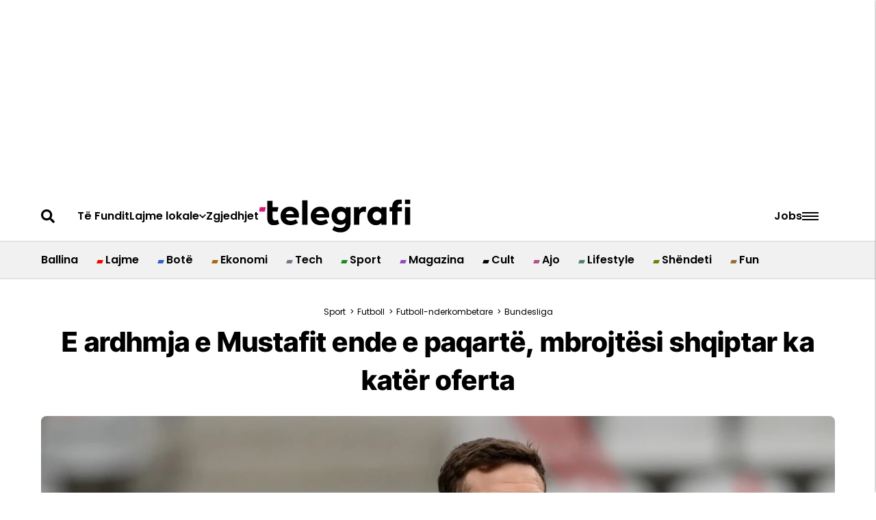

--- FILE ---
content_type: text/html; charset=utf-8
request_url: https://telegrafi.com/e-ardhmja-e-mustafit-ende-e-paqarte-mbrojtesi-shqiptar-ka-kater-oferta/
body_size: 109317
content:
<!DOCTYPE html><!-- Powered by RebelMouse. https://www.rebelmouse.com --><html lang="sq"><head prefix="og: https://ogp.me/ns# article: https://ogp.me/ns/article#"><script type="application/ld+json">{"@context":"https://schema.org","@type":"BreadcrumbList","itemListElement":[{"@type":"ListItem","id":"https://telegrafi.com/sport/","item":"https://telegrafi.com/sport/","name":"Sport","position":1},{"@type":"ListItem","id":"https://telegrafi.com/futboll/","item":"https://telegrafi.com/futboll/","name":"Futboll","position":2},{"@type":"ListItem","id":"https://telegrafi.com/futboll-nderkombetare/","item":"https://telegrafi.com/futboll-nderkombetare/","name":"Futboll-nderkombetare","position":3},{"@type":"ListItem","id":"https://telegrafi.com/sport/futboll/futboll-nderkombetare/bundesliga/","item":"https://telegrafi.com/sport/futboll/futboll-nderkombetare/bundesliga/","name":"Bundesliga","position":4}]}</script><script type="application/ld+json">{"@context":"https://schema.org","@type":"NewsArticle","articleSection":"Bundesliga","author":{"@type":"Person","description":"","identifier":"27085349","image":{"@type":"ImageObject","url":"https://telegrafi.com/media-library/eyJhbGciOiJIUzI1NiIsInR5cCI6IkpXVCJ9.eyJpbWFnZSI6Imh0dHBzOi8vYXNzZXRzLnJibC5tcy82MTQ5MDM4Mi9vcmlnaW4ucG5nIiwiZXhwaXJlc19hdCI6MTgwODQzNDY2MX0.yoRyxjbnIi3bDDZmQ5utCLi72ZRqbyxALo79eo9cyqY/image.png?width=210"},"name":"Romak Zeqiri","url":"https://telegrafi.com/author/romak"},"dateModified":"2021-07-29T10:38:02Z","datePublished":"2021-07-29T10:38:02Z","description":"Shkodran Mustafi vazhdon të mbetet një futbollist i lirë, pas largimit nga Schalke 04.\nQendërmbrojtësi shqiptar ishte bashkuar me klubin gjerman në janar të këtij viti, por u largua si futbollist i lirë pasi Schalke 04 humbi statutin e ekipit elitar në Gjermani.\nEdhe pas dy muajve që mbetet lojtar i...","headline":"E ardhmja e Mustafit ende e paqartë, mbrojtësi shqiptar ka katër oferta","image":[{"@type":"ImageObject","height":600,"url":"https://telegrafi.com/media-library/2021-07-mustafi-jpg.jpg?id=57882034&width=1200&height=600&coordinates=0%2C70%2C0%2C70","width":1200},{"@type":"ImageObject","height":1200,"url":"https://telegrafi.com/media-library/2021-07-mustafi-jpg.jpg?id=57882034&width=1200&height=1200&coordinates=250%2C0%2C250%2C0","width":1200},{"@type":"ImageObject","height":1500,"url":"https://telegrafi.com/media-library/2021-07-mustafi-jpg.jpg?id=57882034&width=2000&height=1500&coordinates=120%2C0%2C120%2C0","width":2000},{"@type":"ImageObject","height":700,"url":"https://telegrafi.com/media-library/2021-07-mustafi-jpg.jpg?id=57882034&width=1245&height=700&coordinates=0%2C30%2C0%2C30","width":1245}],"keywords":["la liga","fenerbahce","celta vigo","superliga e turqisë","transferimet","shkodran mustafi","bundesliga","fiorentina","goztepe","shqiptarët nëpër botë","serie a"],"mainEntityOfPage":{"@id":"https://telegrafi.com/e-ardhmja-e-mustafit-ende-e-paqarte-mbrojtesi-shqiptar-ka-kater-oferta/","@type":"WebPage"},"publisher":{"@type":"Organization","logo":{"@type":"ImageObject","url":"https://telegrafi.com/media-library/eyJhbGciOiJIUzI1NiIsInR5cCI6IkpXVCJ9.eyJpbWFnZSI6Imh0dHBzOi8vYXNzZXRzLnJibC5tcy82MTIyNjM3MS9vcmlnaW4ucG5nIiwiZXhwaXJlc19hdCI6MTgwMjc2NDM5MX0.31HJ-57yKr66ngYG4BEf45yZkGWcLk0ZUKY_yTCQ2s8/image.png?width=210"},"name":"Telegrafi"},"thumbnailUrl":"https://telegrafi.com/media-library/2021-07-mustafi-jpg.jpg?id=57882034&amp;width=210","url":"https://telegrafi.com/e-ardhmja-e-mustafit-ende-e-paqarte-mbrojtesi-shqiptar-ka-kater-oferta/"}</script><meta charset="utf-8"/><link rel="preconnect" href="https://pages-stats.rbl.ms" crossorigin="crossorigin"/><link rel="preconnect" href="https://fonts.googleapis.com/" crossorigin="crossorigin"/><script async="async" src="https://cdn.onthe.io/io.js/DqfniW44qMqs"></script><link rel="preload" as="font" href="https://fonts.gstatic.com/s/poppins/v20/pxiEyp8kv8JHgFVrJJfecnFHGPc.woff2" type="font/woff2" crossorigin=""/><link rel="preload" as="font" href="https://fonts.gstatic.com/s/poppins/v20/pxiByp8kv8JHgFVrLEj6Z1xlFd2JQEk.woff2" type="font/woff2" crossorigin=""/><link rel="preload" as="font" href="https://fonts.gstatic.com/s/poppins/v21/pxiByp8kv8JHgFVrLGT9Z1xlFd2JQEk.woff2" type="font/woff2" crossorigin=""/><link rel="preload" as="font" href="https://fonts.gstatic.com/s/inter/v18/UcC73FwrK3iLTeHuS_fjbvMwCp504jAa1ZL7.woff2" type="font/woff2" crossorigin=""/><link rel="preload" as="font" href="https://fonts.gstatic.com/s/inter/v18/UcC73FwrK3iLTeHuS_fjbvMwCp500DAa1ZL7.woff2" type="font/woff2" crossorigin=""/><link rel="preload" as="font" href="https://fonts.gstatic.com/s/intertight/v7/NGSnv5HMAFg6IuGlBNMjxJEL2VmU3NS7Z2mjjwiaWy5S.woff2" type="font/woff2" crossorigin=""/><link rel="preload" as="font" href="" type="font/" crossorigin=""/><meta name="robots" content="max-image-preview:large"/><link rel="preload" imagesrcset="https://telegrafi.com/media-library/2021-07-mustafi-jpg.jpg?id=57882034&width=1245&height=700&quality=90&coordinates=0%2C30%2C0%2C30 3x, https://telegrafi.com/media-library/2021-07-mustafi-jpg.jpg?id=57882034&width=1245&height=700&quality=90&coordinates=0%2C30%2C0%2C30 2x, https://telegrafi.com/media-library/2021-07-mustafi-jpg.jpg?id=57882034&width=1245&height=700&quality=90&coordinates=0%2C30%2C0%2C30 1x" as="image" fetchpriority="high"/><link rel="canonical" href="https://telegrafi.com/e-ardhmja-e-mustafit-ende-e-paqarte-mbrojtesi-shqiptar-ka-kater-oferta/"/><meta property="fb:app_id" content="200167090048537"/><meta name="twitter:site" content="@"/><meta name="twitter:site:id" content=""/><meta property="og:type" content="article"/><meta property="article:section" content="Bundesliga"/><meta property="og:url" content="https://telegrafi.com/e-ardhmja-e-mustafit-ende-e-paqarte-mbrojtesi-shqiptar-ka-kater-oferta/"/><meta property="og:site_name" content="Telegrafi"/><meta property="og:image" content="https://telegrafi.com/media-library/2021-07-mustafi-jpg.jpg?id=57882034&width=1200&height=600&coordinates=0%2C70%2C0%2C70"/><meta property="og:image:width" content="1200"/><meta property="og:image:height" content="600"/><meta property="og:title" content="E ardhmja e Mustafit ende e paqartë, mbrojtësi shqiptar ka katër oferta"/><meta property="og:description" content="Shkodran Mustafi vazhdon të mbetet një futbollist i lirë, pas largimit nga Schalke 04.
Qendërmbrojtësi shqiptar ishte bashkuar me klubin gjerman në janar të këtij viti, por u largua si futbollist i lirë pasi Schalke 04 humbi statutin e ekipit elitar në Gjermani.
Edhe pas dy muajve që mbetet lojtar i..."/><meta name="description" content="Shkodran Mustafi vazhdon të mbetet një futbollist i lirë, pas largimit nga Schalke 04. Qendërmbrojtësi shqiptar ishte bashkuar me klubin gjerman në janar të këtij viti, por u largua si futbollist i lirë pasi Schalke 04 humbi statutin e ekipit elitar në Gjermani. Edhe pas dy muajve që mbetet lojtar i..."/><meta name="keywords" content="la liga, fenerbahce, celta vigo, superliga e turqisë, transferimet, shkodran mustafi, bundesliga, fiorentina, goztepe, shqiptarët nëpër botë, serie a"/><meta name="referrer" content="always"/><meta name="twitter:card" content="summary_large_image"/><meta name="twitter:image" content="https://telegrafi.com/media-library/2021-07-mustafi-jpg.jpg?id=57882034&width=1200&height=600&coordinates=0%2C70%2C0%2C70"/><link rel="preconnect" href="https://assets.rebelmouse.io/" crossorigin="anonymous"/><link rel="preconnect" href="https://user-stats.rbl.ms/" crossorigin="anonymous"/><link rel="preconnect" href="https://pages-stats.rbl.ms/" crossorigin="anonymous"/><!--link rel="preload" href="https://static.rbl.ms/static/fonts/fontawesome/fontawesome-mini.woff" as="font" type="font/woff2" crossorigin--><script type="text/javascript" class="rm-i-script">navigator.userAgent.includes("Chrome")&&function(e,t,n,r,i,o,a,u,c,s,p,l,f,v,d){var m,h,g,y,E=["click","contextmenu","dblclick","gotpointercapture","keydown","keypress","keyup","lostpointercapture","mousedown","mouseup","pointercancel","pointerdown","pointerenter","pointerleave","pointerover","pointerup","touchcancel","touchend","touchstart"],w=["scroll","wheel","mousemove","pointermove","touchmove"],P=new c,I=new c,L=new c,T="_rmStopped",S="rmInpZillaSafe",k="_rmImmediatelyStopped",_=e.setTimeout,b=e.clearTimeout,A=a.prototype,B=s&&"scheduling"in s&&"isInputPending"in s.scheduling;function C(e){return e&&e.canceled?Promise.resolve():(t=(e||{}).space||0,new Promise((function(e){t>0?_(e,0):d(e)}))).then((function(){if(B&&s.scheduling.isInputPending({includeContinuous:!0}))return C(e)}));var t}function Z(e){return e&&(e instanceof n||"function"==typeof e)}function x(e){return e&&"handleEvent"in e}function H(e){return"dataset"in e&&e.dataset.inpZillaSkip}function M(e,t,n,r,i,o){if(!(n[k]||r===u&&n[T]&&t!==n.target)){var a,c={get:(a={target:i,currentTarget:o},function(e,t,n){if(t in a)return a[t];var r=p.get(e,t);return Z(r)?function(){return p.apply(r,e,arguments)}:r}),set:p.set},s=new Proxy(n,c);try{x(e)?e.handleEvent.call(e,s):e.call(t,s)}catch(e){v(e)}}}function O(e){return function(t){var n=this,r=t.eventPhase,i=t.currentTarget,o=t.target;if(H(n))M(e,n,t,r,o,i);else{var a={canceled:!1,space:50};L.has(e)&&(L.get(e).canceled=!0),L.set(e,a),C(a).then((function(){a.canceled||(L.delete(e),M(e,n,t,r,o,i))}))}}}function j(e){return f.length>0&&e instanceof r&&e.dataset}function q(e){var t=!!f.some((function(t){return e.closest(t)}));e.dataset[S]=t?1:0}function F(e){return!!j(e)&&(S in e.dataset||q(e),1==e.dataset[S])}function G(e,t){var n=function(e,t){return!function(e,t){return!function(e){return e&&e.passive}(t)&&function(e){var t=e;return x(e)&&(t=e.handleEvent),!!(t&&t.length>0)}(e)}(e,t)}(e,t);return function(t){var r=this,i=t.eventPhase,o=t.currentTarget,u=t.target,c=t.timeStamp,s=new a("rm").timeStamp-c;function p(){M(e,r,t,i,u,o)}var l=!t.cancelable,f=!H(r),v=s>=20||n||l||function(e){return F(e.target)||F(e.currentTarget)}(t);f&&v?C().then(p):p()}}function N(e,t,n,r){if(!e.has(t)){var i=n(t,r);e.set(t,i)}return e.get(t)}function R(e){E.forEach((function(t){var n="on"+t;Object.defineProperty(e,n,{set:function(e){var n=this,r="__rmInpOn"+t;n[r]&&n.removeEventListener(t,n[r],{passive:!0}),n[r]=e,n.addEventListener(t,e,{passive:!0})}})}))}function U(e,t){return function(){this[e]=!0,t.apply(this,arguments)}}function z(){return!0}e.addEventListener("pointerup",z,{passive:!0}),e.addEventListener("pointerdown",z,{passive:!0}),(m=i.prototype).addEventListener=(h=m.addEventListener,function(t,n,r){var i=this||e;j(i)&&q(i);var o=n;n&&(o=w.includes(t)?N(I,n,O,r):N(P,n,G,r));var a=l.from(arguments);return a[1]=o,h.apply(i,a)}),m.removeEventListener=function(t){return function(n,r){var i,o=this||e,a=r;r&&(w.includes(n)&&I.has(r)?i=I:P.has(r)&&(i=P),i&&(a=i.get(r),i.delete(r)));var u=l.from(arguments);return u[1]=a,t.apply(o,u)}}(m.removeEventListener),R(e),R(t),R(o.prototype),g=A.stopPropagation,y=A.stopImmediatePropagation,A.stopPropagation=U(T,g),A.stopImmediatePropagation=U(k,y),function(){var t=new c;function n(e){return t.has(e)&&t.set(e,!0),b(e)}e.setTimeout=function(n,r){var i=this,o=l.from(arguments).splice(2);if(!Z(n))return _.apply(e,arguments);function a(){t.get(u)||n.apply(i,o),t.delete(u)}var u=_((function(){C().then(a).catch(v)}),r);return t.set(u,!1),u},e.setInterval=function(e,n){var r=this,i=l.from(arguments).splice(2);function o(){t.get(c)||e.apply(r,i)}function a(){return _(u,n)}function u(){t.get(c)?t.delete(c):C().then(o).catch(v).finally(a)}var c=a();return t.set(c,!1),c},e.clearInterval=n,e.clearTimeout=n}()}(window,document,Function,Element,EventTarget,HTMLElement,Event,Event.BUBBLING_PHASE,Map,navigator,Reflect,Array,window._rmInpZillaSafeSelectorList||[],console.error,requestIdleCallback);</script><script class="rm-i-script">window.REBELMOUSE_BOOTSTRAP_DATA = {"isUserLoggedIn": false, "site": {"id": 27059106, "isCommunitySite": false}, "runner": {"id": 27059106}, "post": {"id": 2672102282, "sections": [0, 2272939071, 2272939535], "shareUrl": "https%3A%2F%2Ftelegrafi.com%2Fe-ardhmja-e-mustafit-ende-e-paqarte-mbrojtesi-shqiptar-ka-kater-oferta%2F", "status": 0, "tags": ["la liga", "fenerbahce", "celta vigo", "superliga e turqis\u00eb", "transferimet", "shkodran mustafi", "bundesliga", "fiorentina", "goztepe", "shqiptar\u00ebt n\u00ebp\u00ebr bot\u00eb", "serie a"]}, "path": "/e-ardhmja-e-mustafit-ende-e-paqarte-mbrojtesi-shqiptar-ka-kater-oferta/", "pathParams": {}, "resourceId": "pp_2672102282", "fbId": "200167090048537", "fbAppVersion": "v2.5", "clientGaId": "", "messageBusUri": "wss://messages.rebelmouse.io", "section": {"id": null}, "tag": {"slug": null, "isSection": false}, "fullBootstrapUrl": "/res/bootstrap/data.js?site_id=27059106\u0026resource_id=pp_2672102282\u0026path_params=%7B%7D\u0026override_device=desktop\u0026post_id=2672102282", "whitelabel_menu": {}, "useRiver": false, "engine": {"recaptchaSiteKey": null, "lazyLoadShortcodeImages": true, "backButtonGoToPage": true, "changeParticleUrlScroll": false, "countKeepReadingAsPageview": true, "defaultVideoPlayer": "", "theoPlayerLibraryLocation": "", "trackPageViewOnParticleUrlScroll": false, "webVitalsSampleRate": 100, "overrideDevicePixelRatio": null, "image_quality_level": 90, "sendEventsToCurrentDomain": false, "enableLoggedOutUserTracking": false, "useSmartLinks2": true}};
    </script><script class="rm-i-script">window.REBELMOUSE_BASE_ASSETS_URL = "https://telegrafi.com/static/dist/social-ux/";
        window.REBELMOUSE_BASE_SSL_DOMAIN = "https://telegrafi.com";
        window.REBELMOUSE_TASKS_QUEUE = [];
        window.REBELMOUSE_LOW_TASKS_QUEUE = [];
        window.REBELMOUSE_LOWEST_TASKS_QUEUE = [];
        window.REBELMOUSE_ACTIVE_TASKS_QUEUE = [];
        window.REBELMOUSE_STDLIB = {};
        window.RM_OVERRIDES = {};
        window.RM_AD_LOADER = [];
    </script><script src="https://telegrafi.com/static/dist/social-ux/main.6bc7945fceb0d1ce31d3.bundle.mjs" class="rm-i-script" type="module" async="async" data-js-app="true" data-src-host="https://telegrafi.com" data-src-file="main.mjs"></script><script src="https://telegrafi.com/static/dist/social-ux/main.da8512cbfe75950eb816.bundle.js" class="rm-i-script" nomodule="nomodule" defer="defer" data-js-app="true" data-src-host="https://telegrafi.com" data-src-file="main.js"></script><script src="https://telegrafi.com/static/dist/social-ux/runtime.5f2854bedb02943ff2a5.bundle.mjs" class="rm-i-script" type="module" async="async" data-js-app="true" data-src-host="https://telegrafi.com" data-src-file="runtime.mjs"></script><script src="https://telegrafi.com/static/dist/social-ux/runtime.5fe7c9a46d72403f8fd3.bundle.js" class="rm-i-script" nomodule="nomodule" defer="defer" data-js-app="true" data-src-host="https://telegrafi.com" data-src-file="runtime.js"></script><!-- we collected enough need to fix it first before turn in back on--><!--script src="//cdn.ravenjs.com/3.16.0/raven.min.js" crossorigin="anonymous"></script--><!--script type="text/javascript">
        Raven.config('https://6b64f5cc8af542cbb920e0238864390a@sentry.io/147999').install();
    </script--><script class="rm-i-script">
        if ('serviceWorker' in navigator) {
          window.addEventListener('load', function() {
            navigator.serviceWorker.register('/sw.js').then(function(registration) {
              console.log('ServiceWorker registration successful with scope: ', registration.scope);
            }, function(err) {
              console.log('ServiceWorker registration failed: ', err);
            });
          });
        } else {
          console.log('ServiceWorker not enabled');
        }
    </script><script class="rm-i-script">
        // fallback error prone google tag setup
        var googletag = googletag || {};
        googletag.cmd = googletag.cmd || [];
    </script><meta http-equiv="X-UA-Compatible" content="IE=edge"/><link rel="alternate" type="application/rss+xml" title="Telegrafi" href="/feeds/sport/futboll/futboll-nderkombetare/bundesliga.rss"/><meta name="viewport" content="width=device-width,initial-scale=1,minimum-scale=1.0"/><!-- TODO: move the default value from here --><title>E ardhmja e Mustafit ende e paqartë, mbrojtësi shqiptar ka katër oferta - Telegrafi</title><style class="rm-i-styles">
        {% raw %} article,aside,details,figcaption,figure,footer,header,hgroup,nav,section{display:block;}audio,canvas,video{display:inline-block;}audio:not([controls]){display:none;}[hidden]{display:none;}html{font-size:100%;-webkit-text-size-adjust:100%;-ms-text-size-adjust:100%;}body{margin:0;font-size:1em;line-height:1.4;}body,button,input,select,textarea{font-family:Tahoma,sans-serif;color:#5A5858;}::-moz-selection{background:#145A7C;color:#fff;text-shadow:none;}::selection{background:#145A7C;color:#fff;text-shadow:none;}:focus{outline:5px auto #2684b1;}a:hover,a:active{outline:0;}abbr[title]{border-bottom:1px dotted;}b,strong{font-weight:bold;}blockquote{margin:1em 40px;}dfn{font-style:italic;}hr{display:block;height:1px;border:0;border-top:1px solid #ccc;margin:1em 0;padding:0;}ins{background:#ff9;color:#000;text-decoration:none;}mark{background:#ff0;color:#000;font-style:italic;font-weight:bold;}pre,code,kbd,samp{font-family:monospace,serif;_font-family:'courier new',monospace;font-size:1em;}pre{white-space:pre;white-space:pre-wrap;word-wrap:break-word;}q{quotes:none;}q:before,q:after{content:"";content:none;}small{font-size:85%;}sub,sup{font-size:75%;line-height:0;position:relative;vertical-align:baseline;}sup{top:-0.5em;}sub{bottom:-0.25em;}ul,ol{margin:1em 0;padding:0 0 0 40px;}dd{margin:0 0 0 40px;}nav ul,nav ol{list-style:none;list-style-image:none;margin:0;padding:0;}img{border:0;-ms-interpolation-mode:bicubic;vertical-align:middle;}svg:not(:root){overflow:hidden;}figure{margin:0;}form{margin:0;}fieldset{border:0;margin:0;padding:0;}label{cursor:pointer;}legend{border:0;padding:0;}button,input{line-height:normal;}button,input[type="button"],input[type="reset"],input[type="submit"]{cursor:pointer;-webkit-appearance:button;}input[type="checkbox"],input[type="radio"]{box-sizing:border-box;padding:0;}input[type="search"]{-webkit-appearance:textfield;box-sizing:content-box;}input[type="search"]::-webkit-search-decoration{-webkit-appearance:none;}button::-moz-focus-inner,input::-moz-focus-inner{border:0;padding:0;}textarea{overflow:auto;vertical-align:top;resize:vertical;}input:invalid,textarea:invalid{background-color:#fccfcc;}table{border-collapse:collapse;border-spacing:0;}td{vertical-align:top;}.ir{display:block;border:0;text-indent:-999em;overflow:hidden;background-color:transparent;background-repeat:no-repeat;text-align:left;direction:ltr;}.ir br{display:none;}.hidden{display:none !important;visibility:hidden;}.visuallyhidden{border:0;clip:rect(0 0 0 0);height:1px;margin:-1px;overflow:hidden;padding:0;position:absolute;width:1px;}.visuallyhidden.focusable:active,.visuallyhidden.focusable:focus{clip:auto;height:auto;margin:0;overflow:visible;position:static;width:auto;}.invisible{visibility:hidden;}.clearfix:before,.clearfix:after{content:"";display:table;}.clearfix:after{clear:both;}.clearfix{zoom:1;}.zindex20{z-index:20;}.zindex30{z-index:30;}.zindex40{z-index:40;}.zindex50{z-index:50;}html{font-size:10px;font-family:Roboto;line-height:1.4;color:#282828;font-weight:normal;}body,button,input,select,textarea{font-family:Roboto;color:#282828;}.col,body{font-size:1.6rem;line-height:1.4;}a{color:#479ad2;text-decoration:none;}a:hover{color:#1d73ad;text-decoration:none;}.with-primary-color{color:#479ad2;}.with-primary-color:hover{color:#1d73ad;}.js-tab,.js-keep-reading,.js-toggle{cursor:pointer;}.noselect{-webkit-touch-callout:none;-webkit-user-select:none;-khtml-user-select:none;-moz-user-select:none;-ms-user-select:none;user-select:none;}.tabs__tab{display:inline-block;padding:10px;}.tabs__tab-content{display:none;}.tabs__tab-content.active{display:block;}button:focus,input[type="text"],input[type="email"]{outline:0;}audio,canvas,iframe,img,svg,video{vertical-align:middle;max-width:100%;}textarea{resize:vertical;}.main{background-color:#f4f4f4;position:relative;overflow:hidden;}.valign-wrapper{display:-webkit-flex;display:-ms-flexbox;display:flex;-webkit-align-items:center;-ms-flex-align:center;align-items:center;}.valign-wrapper .valign{display:block;}#notification{position:fixed;}.article-module__controls-placeholder{position:absolute;}.display-block{display:block;}.cover-all{position:absolute;width:100%;height:100%;}.full-width{width:100%;}.fa{font-family:FontAwesome,"fontawesome-mini" !important;}.fa.fa-instagram{font-size:1.15em;}.fa-googleplus:before{content:"\f0d5";}.post-partial,.overflow-visible{overflow:visible !important;}.attribute-data{margin:0 10px 10px 0;padding:5px 10px;background-color:#479ad2;color:white;border-radius:3px;margin-bottom:10px;display:inline-block;}.attribute-data[value=""]{display:none;}.badge{display:inline-block;overflow:hidden;}.badge-image{border-radius:100%;}.js-expandable.expanded .js-expand,.js-expandable:not(.expanded) .js-contract{display:none;}.js-scroll-trigger{display:block;width:100%;}.sticky-target:not(.legacy){position:fixed;opacity:0;top:0;will-change:transform;transform:translate3d(0px,0px,0px);}.sticky-target.legacy{position:relative;}.sticky-target.legacy.sticky-active{position:fixed;}.color-inherit:hover,.color-inherit{color:inherit;}.js-appear-on-expand{transition:all 350ms;height:0;overflow:hidden;opacity:0;}.content-container{display:none;}.expanded .content-container{display:block;}.expanded .js-appear-on-expand{opacity:1;height:auto;}.logged-out-user .js-appear-on-expand{height:0;opacity:0;}.h1,.h2{margin:0;padding:0;font-size:1em;font-weight:normal;}.lazyload-placeholder{display:none;position:absolute;text-align:center;background:rgba(0,0,0,0.1);top:0;bottom:0;left:0;right:0;}div[runner-lazy-loading] .lazyload-placeholder,iframe[runner-lazy-loading] + .lazyload-placeholder{display:block;}.abs-pos-center{position:absolute;top:0;bottom:0;left:0;right:0;margin:auto;}.relative{position:relative;}.runner-spinner{position:absolute;top:0;bottom:0;left:0;right:0;margin:auto;width:50px;}.runner-spinner:before{content:"";display:block;padding-top:100%;}.rm-non-critical-loaded .runner-spinner-circular{animation:rotate 2s linear infinite;height:100%;transform-origin:center center;width:100%;position:absolute;top:0;bottom:0;left:0;right:0;margin:auto;}.position-relative{position:relative;}.collection-button{display:inline-block;}.rm-non-critical-loaded .runner-spinner-path{stroke-dasharray:1,200;stroke-dashoffset:0;animation:dash 1.5s ease-in-out infinite,color 6s ease-in-out infinite;stroke-linecap:round;}.pagination-container .pagination-wrapper{display:flex;align-items:center;}.pagination-container .pagination-wrapper a{color:rgba(59,141,242,1);margin:0 5px;}@keyframes rotate{100%{transform:rotate(360deg);}}@keyframes dash{0%{stroke-dasharray:1,200;stroke-dashoffset:0;}50%{stroke-dasharray:89,200;stroke-dashoffset:-35px;}100%{stroke-dasharray:89,200;stroke-dashoffset:-124px;}}@keyframes color{100%,0%{stroke:rgba(255,255,255,1);}40%{stroke:rgba(255,255,255,0.6);}66%{stroke:rgba(255,255,255,0.9);}80%,90%{stroke:rgba(255,255,255,0.7);}}.js-section-loader-feature-container > .slick-list > .slick-track > .slick-slide:not(.slick-active){height:0;visibility:hidden;}.rebellt-item-media-container .instagram-media{margin-left:auto !important;margin-right:auto !important;}.js-hidden-panel{position:fixed;top:0;left:0;right:0;transition:all 300ms;z-index:10;}.js-hidden-panel.active{transform:translate3d(0,-100%,0);}.content{margin-left:auto;margin-right:auto;max-width:1100px;width:90%;}.ad-tag{text-align:center;}.ad-tag__inner{display:inline-block;}.content .ad-tag{margin-left:-5%;margin-right:-5%;}@media (min-width:768px){.content .ad-tag{margin-left:auto;margin-right:auto;}}.user-prefs{display:none;}.no-mb:not(:last-child){margin-bottom:0;}.no-mt:not(:first-child){margin-top:0;}.sm-mt-0:not(:empty):before,.sm-mt-1:not(:empty):before,.sm-mt-2:not(:empty):before,.sm-mb-0:not(:empty):after,.sm-mb-1:not(:empty):after,.sm-mb-2:not(:empty):after,.md-mt-0:not(:empty):before,.md-mt-1:not(:empty):before,.md-mt-2:not(:empty):before,.md-mb-0:not(:empty):after,.md-mb-1:not(:empty):after,.md-mb-2:not(:empty):after,.lg-mt-0:not(:empty):before,.lg-mt-1:not(:empty):before,.lg-mt-2:not(:empty):before,.lg-mb-0:not(:empty):after,.lg-mb-1:not(:empty):after,.lg-mb-2:not(:empty):after{content:'';display:block;overflow:hidden;}.sm-mt-0:not(:empty):before{margin-bottom:0;}.sm-mt-0 > *{margin-top:0;}.sm-mt-1:not(:empty):before{margin-bottom:-10px;}.sm-mt-1 > *{margin-top:10px;}.sm-mt-2:not(:empty):before{margin-bottom:-20px;}.sm-mt-2 > *{margin-top:20px;}.sm-mb-0:not(:empty):after{margin-top:0;}.sm-mb-0 > *{margin-bottom:0;}.sm-mb-1:not(:empty):after{margin-top:-10px;}.sm-mb-1 > *{margin-bottom:10px;}.sm-mb-2:not(:empty):after{margin-top:-20px;}.sm-mb-2 > *{margin-bottom:20px;}@media (min-width:768px){.md-mt-0:not(:empty):before{margin-bottom:0;}.md-mt-0 > *{margin-top:0;}.md-mt-1:not(:empty):before{margin-bottom:-10px;}.md-mt-1 > *{margin-top:10px;}.md-mt-2:not(:empty):before{margin-bottom:-20px;}.md-mt-2 > *{margin-top:20px;}.md-mb-0:not(:empty):after{margin-top:0;}.md-mb-0 > *{margin-bottom:0;}.md-mb-1:not(:empty):after{margin-top:-10px;}.md-mb-1 > *{margin-bottom:10px;}.md-mb-2:not(:empty):after{margin-top:-20px;}.md-mb-2 > *{margin-bottom:20px;}}@media (min-width:1024px){.lg-mt-0:not(:empty):before{margin-bottom:0;}.lg-mt-0 > *{margin-top:0;}.lg-mt-1:not(:empty):before{margin-bottom:-10px;}.lg-mt-1 > *{margin-top:10px;}.lg-mt-2:not(:empty):before{margin-bottom:-20px;}.lg-mt-2 > *{margin-top:20px;}.lg-mb-0:not(:empty):after{margin-top:0;}.lg-mb-0 > *{margin-bottom:0;}.lg-mb-1:not(:empty):after{margin-top:-10px;}.lg-mb-1 > *{margin-bottom:10px;}.lg-mb-2:not(:empty):after{margin-top:-20px;}.lg-mb-2 > *{margin-bottom:20px;}}.sm-cp-0{padding:0;}.sm-cp-1{padding:10px;}.sm-cp-2{padding:20px;}@media (min-width:768px){.md-cp-0{padding:0;}.md-cp-1{padding:10px;}.md-cp-2{padding:20px;}}@media (min-width:1024px){.lg-cp-0{padding:0;}.lg-cp-1{padding:10px;}.lg-cp-2{padding:20px;}}.mb-2 > *{margin-bottom:20px;}.mb-2 > :last-child{margin-bottom:0;}.v-sep > *{margin-bottom:20px;}@media (min-width:768px){.v-sep > *{margin-bottom:40px;}}.v-sep > *:last-child{margin-bottom:0;}@media only screen and (max-width:767px){.hide-mobile{display:none !important;}}@media only screen and (max-width:1023px){.hide-tablet-and-mobile{display:none !important;}}@media only screen and (min-width:768px){.hide-tablet-and-desktop{display:none !important;}}@media only screen and (min-width:768px) and (max-width:1023px){.hide-tablet{display:none !important;}}@media only screen and (min-width:1024px){.hide-desktop{display:none !important;}}.row.px10{margin-left:-10px;margin-right:-10px;}.row.px10 > .col{padding-left:10px;padding-right:10px;}.row.px20{margin-left:-20px;margin-right:-20px;}.row.px20 > .col{padding-left:20px;padding-right:20px;}.row{margin-left:auto;margin-right:auto;overflow:hidden;}.row:after{content:'';display:table;clear:both;}.row:not(:empty){margin-bottom:-20px;}.col{margin-bottom:20px;}@media (min-width:768px){.col{margin-bottom:40px;}.row:not(:empty){margin-bottom:-40px;}}.row .col{float:left;box-sizing:border-box;}.row .col.pull-right{float:right;}.row .col.s1{width:8.3333333333%;}.row .col.s2{width:16.6666666667%;}.row .col.s3{width:25%;}.row .col.s4{width:33.3333333333%;}.row .col.s5{width:41.6666666667%;}.row .col.s6{width:50%;}.row .col.s7{width:58.3333333333%;}.row .col.s8{width:66.6666666667%;}.row .col.s9{width:75%;}.row .col.s10{width:83.3333333333%;}.row .col.s11{width:91.6666666667%;}.row .col.s12{width:100%;}@media only screen and (min-width:768px){.row .col.m1{width:8.3333333333%;}.row .col.m2{width:16.6666666667%;}.row .col.m3{width:25%;}.row .col.m4{width:33.3333333333%;}.row .col.m5{width:41.6666666667%;}.row .col.m6{width:50%;}.row .col.m7{width:58.3333333333%;}.row .col.m8{width:66.6666666667%;}.row .col.m9{width:75%;}.row .col.m10{width:83.3333333333%;}.row .col.m11{width:91.6666666667%;}.row .col.m12{width:100%;}}@media only screen and (min-width:1024px){.row .col.l1{width:8.3333333333%;}.row .col.l2{width:16.6666666667%;}.row .col.l3{width:25%;}.row .col.l4{width:33.3333333333%;}.row .col.l5{width:41.6666666667%;}.row .col.l6{width:50%;}.row .col.l7{width:58.3333333333%;}.row .col.l8{width:66.6666666667%;}.row .col.l9{width:75%;}.row .col.l10{width:83.3333333333%;}.row .col.l11{width:91.6666666667%;}.row .col.l12{width:100%;}}.widget{position:relative;box-sizing:border-box;}.widget:hover .widget__headline a{color:#1d73ad;}.widget__headline{font-family:"Source Sans Pro";color:#282828;cursor:pointer;}.widget__headline-text{font-family:inherit;color:inherit;word-break:break-word;}.widget__section-text{display:block;}.image,.widget__image{background-position:center;background-repeat:no-repeat;background-size:cover;display:block;z-index:0;}.widget__play{position:absolute;width:100%;height:100%;text-align:center;}.rm-widget-image-holder{position:relative;}.rm-video-holder{position:absolute;width:100%;height:100%;top:0;left:0;}.rm-zindex-hidden{display:none;z-index:-1;}.rm-widget-image-holder .widget__play{top:0;left:0;}.image.no-image{background-color:#e4e4e4;}.widget__video{position:relative;}.widget__video .rm-scrop-spacer{padding-bottom:56.25%;}.widget__video.rm-video-tiktok{max-width:605px;}.widget__video video,.widget__video iframe{position:absolute;top:0;left:0;height:100%;}.widget__product-vendor{font-size:1.5em;line-height:1.5;margin:25px 0;}.widget__product-buy-link{margin:15px 0;}.widget__product-buy-link-btn{background-color:#000;color:#fff;display:inline-block;font-size:1.6rem;line-height:1em;padding:1.25rem;font-weight:700;}.widget__product-buy-btn:hover{color:#fff;}.widget__product-price{font-size:1.5em;line-height:1.5;margin:25px 0;}.widget__product-compare-at-price{text-decoration:line-through;}.rebellt-item.is--mobile,.rebellt-item.is--tablet{margin-bottom:0.85em;}.rebellt-item.show_columns_on_mobile.col2,.rebellt-item.show_columns_on_mobile.col3{display:inline-block;vertical-align:top;}.rebellt-item.show_columns_on_mobile.col2{width:48%;}.rebellt-item.show_columns_on_mobile.col3{width:32%;}@media only screen and (min-width:768px){.rebellt-item.col2:not(.show_columns_on_mobile),.rebellt-item.col3:not(.show_columns_on_mobile){display:inline-block;vertical-align:top;}.rebellt-item.col2:not(.show_columns_on_mobile){width:48%;}.rebellt-item.col3:not(.show_columns_on_mobile){width:32%;}}.rebellt-item.parallax{background-size:cover;background-attachment:fixed;position:relative;left:calc(-50vw + 50%);width:100vw;min-height:100vh;padding:0 20%;box-sizing:border-box;max-width:inherit;text-align:center;z-index:3;}.rebellt-item.parallax.is--mobile{background-position:center;margin-bottom:0;padding:0 15%;}.rebellt-item.parallax.has-description:before,.rebellt-item.parallax.has-description:after{content:"";display:block;padding-bottom:100%;}.rebellt-item.parallax.has-description.is--mobile:before,.rebellt-item.parallax.has-description.is--mobile:after{padding-bottom:90vh;}.rebellt-item.parallax h3,.rebellt-item.parallax p{color:white;text-shadow:1px 0 #000;}.rebellt-item.parallax.is--mobile p{font-size:18px;font-weight:400;}.rebellt-ecommerce h3{font-size:1.8em;margin-bottom:15px;}.rebellt-ecommerce--vendor{font-size:1.5em;line-height:1.5;margin:25px 0;}.rebellt-ecommerce--price{font-size:1.5em;line-height:1.5;margin:25px 0;}.rebellt-ecommerce--compare-at-price{text-decoration:line-through;}.rebellt-ecommerce--buy{margin:15px 0;}.rebellt-ecommerce--btn{background-color:#000;color:#fff;display:inline-block;font-size:1.6rem;line-height:1em;padding:1.25rem;font-weight:700;}.rebellt-ecommerce--btn:hover{color:#fff;}.rebelbar.skin-simple{height:50px;line-height:50px;color:#282828;font-size:1.2rem;border-left:none;border-right:none;background-color:#fff;}.rebelbar.skin-simple .rebelbar__inner{position:relative;height:100%;margin:0 auto;padding:0 20px;max-width:1300px;}.rebelbar.skin-simple .logo{float:left;}.rebelbar.skin-simple .logo__image{max-height:50px;max-width:190px;}.rebelbar--fake.skin-simple{position:relative;border-color:#fff;}.rebelbar--fixed.skin-simple{position:absolute;width:100%;z-index:3;}.with-fixed-header .rebelbar--fixed.skin-simple{position:fixed;top:0;}.rebelbar.skin-simple .rebelbar__menu-toggle{position:relative;cursor:pointer;float:left;text-align:center;font-size:0;width:50px;margin-left:-15px;height:100%;color:#282828;}.rebelbar.skin-simple i{vertical-align:middle;display:inline-block;font-size:20px;}.rebelbar.skin-simple .rebelbar__menu-toggle:hover{color:#1d73ad;}.rebelbar.skin-simple .rebelbar__section-links{display:none;padding:0 100px 0 40px;overflow:hidden;height:100%;}.rebelbar.skin-simple .rebelbar__section-list{margin:0 -15px;height:100%;}.rebelbar.skin-simple .rebelbar__section-links li{display:inline-block;padding:0 15px;text-align:left;}.rebelbar.skin-simple .rebelbar__section-link{color:#282828;display:block;font-size:1.8rem;font-weight:400;text-decoration:none;}.rebelbar.skin-simple .rebelbar__section-link:hover{color:#1d73ad;}.rebelbar.skin-simple .rebelbar__sharebar.sharebar{display:none;}.rebelbar.skin-simple .rebelbar__section-list.js--active .rebelbar__more-sections-button{visibility:visible;}.rebelbar.skin-simple .rebelbar__more-sections-button{cursor:pointer;visibility:hidden;}.rebelbar.skin-simple #rebelbar__more-sections{visibility:hidden;position:fixed;line-height:70px;left:0;width:100%;background-color:#1f1f1f;}.rebelbar.skin-simple #rebelbar__more-sections a{color:white;}.rebelbar.skin-simple #rebelbar__more-sections.opened{visibility:visible;}@media only screen and (min-width:768px){.rebelbar.skin-simple .rebelbar__menu-toggle{margin-right:15px;}.rebelbar.skin-simple{height:100px;line-height:100px;font-weight:700;}.rebelbar.skin-simple .logo__image{max-width:350px;max-height:100px;}.rebelbar.skin-simple .rebelbar__inner{padding:0 40px;}.rebelbar.skin-simple .rebelbar__sharebar.sharebar{float:left;margin-top:20px;margin-bottom:20px;padding-left:40px;}}@media (min-width:960px){.rebelbar.skin-simple .rebelbar__section-links{display:block;}.with-floating-shares .rebelbar.skin-simple .search-form{display:none;}.with-floating-shares .rebelbar.skin-simple .rebelbar__sharebar.sharebar{display:block;}.with-floating-shares .rebelbar.skin-simple .rebelbar__section-links{display:none;}}.menu-global{display:none;width:100%;position:fixed;z-index:3;color:white;background-color:#1a1a1a;height:100%;font-size:1.8rem;overflow-y:auto;overflow-x:hidden;line-height:1.6em;}@media (min-width:768px){.menu-global{display:block;max-width:320px;top:0;-webkit-transform:translate(-320px,0);transform:translate(-320px,0);transform:translate3d(-320px,0,0);}.menu-global,.all-content-wrapper{transition:transform .2s cubic-bezier(.2,.3,.25,.9);}}.menu-overlay{position:fixed;top:-100%;left:0;height:0;width:100%;cursor:pointer;visibility:hidden;opacity:0;transition:opacity 200ms;}.menu-opened .menu-overlay{visibility:visible;height:100%;z-index:1;opacity:1;top:0;}@media only screen and (min-width:768px){.menu-opened .menu-overlay{z-index:10;background:rgba(255,255,255,.6);}}@media (min-width:960px){.logged-out-user .rebelbar.skin-simple .menu-overlay{display:none;}}@media (min-width:600px){.rm-resized-container-5{width:5%;}.rm-resized-container-10{width:10%;}.rm-resized-container-15{width:15%;}.rm-resized-container-20{width:20%;}.rm-resized-container-25{width:25%;}.rm-resized-container-30{width:30%;}.rm-resized-container-35{width:35%;}.rm-resized-container-40{width:40%;}.rm-resized-container-45{width:45%;}.rm-resized-container-50{width:50%;}.rm-resized-container-55{width:55%;}.rm-resized-container-60{width:60%;}.rm-resized-container-65{width:65%;}.rm-resized-container-70{width:70%;}.rm-resized-container-75{width:75%;}.rm-resized-container-80{width:80%;}.rm-resized-container-85{width:85%;}.rm-resized-container-90{width:90%;}.rm-resized-container-95{width:95%;}.rm-resized-container-100{width:100%;}}.rm-embed-container{position:relative;}.rm-embed-container.rm-embed-instagram{max-width:540px;}.rm-embed-container.rm-embed-tiktok{max-width:572px;min-height:721px;}.rm-embed-container.rm-embed-tiktok blockquote,.rm-embed-twitter blockquote{all:revert;}.rm-embed-container.rm-embed-tiktok blockquote{margin-left:0;margin-right:0;position:relative;}.rm-embed-container.rm-embed-tiktok blockquote,.rm-embed-container.rm-embed-tiktok blockquote > iframe,.rm-embed-container.rm-embed-tiktok blockquote > section{width:100%;min-height:721px;display:block;}.rm-embed-container.rm-embed-tiktok blockquote > section{position:absolute;top:0;left:0;right:0;bottom:0;display:flex;align-items:center;justify-content:center;flex-direction:column;text-align:center;}.rm-embed-container.rm-embed-tiktok blockquote > section:before{content:"";display:block;width:100%;height:300px;border-radius:8px;}.rm-embed-container > .rm-embed,.rm-embed-container > .rm-embed-holder{position:absolute;top:0;left:0;}.rm-embed-holder{display:block;height:100%;width:100%;display:flex;align-items:center;}.rm-embed-container > .rm-embed-spacer{display:block;}.rm-embed-twitter{max-width:550px;margin-top:10px;margin-bottom:10px;}.rm-embed-twitter blockquote{position:relative;height:100%;width:100%;flex-direction:column;display:flex;align-items:center;justify-content:center;flex-direction:column;text-align:center;}.rm-embed-twitter:not(.rm-off) .twitter-tweet{margin:0 !important;}.logo__image,.image-element__img,.rm-lazyloadable-image{max-width:100%;height:auto;}.logo__image,.image-element__img{width:auto;}@media (max-width:768px){.rm-embed-spacer.rm-embed-spacer-desktop{display:none;}}@media (min-width:768px){.rm-embed-spacer.rm-embed-spacer-mobile{display:none;}}.sharebar{margin:0 -4px;padding:0;font-size:0;line-height:0;}.sharebar a{color:#fff;}.sharebar a:hover{text-decoration:none;color:#fff;}.sharebar .share,.sharebar .share-plus{display:inline-block;margin:0 4px;font-size:14px;font-weight:400;padding:0 10px;width:20px;min-width:20px;height:40px;line-height:38px;text-align:center;vertical-align:middle;border-radius:2px;}.sharebar .share-plus i,.sharebar .share i{display:inline-block;vertical-align:middle;}.sharebar .hide-button{display:none;}.sharebar.enable-panel .hide-button{display:inline-block;}.sharebar.enable-panel .share-plus{display:none;}.sharebar.with-first-button-caption:not(.enable-panel) .share:first-child{width:68px;}.sharebar.with-first-button-caption:not(.enable-panel) .share:first-child:after{content:'Share';padding-left:5px;vertical-align:middle;}.sharebar--fixed{display:none;position:fixed;bottom:0;z-index:1;text-align:center;width:100%;left:0;margin:20px auto;}.with-floating-shares .sharebar--fixed{display:block;}.sharebar.fly_shared:not(.enable-panel) .share:nth-child(5){display:none;}.share-media-panel .share-media-panel-pinit{position:absolute;right:0;bottom:0;background-color:transparent;}.share-media-panel-pinit_share{background-image:url('/static/img/whitelabel/runner/spritesheets/pin-it-sprite.png');background-color:#BD081C;background-position:-1px -17px;border-radius:4px;float:right;height:34px;margin:7px;width:60px;background-size:194px auto;}.share-media-panel-pinit_share:hover{opacity:.9;}@media (min-width:768px){.sharebar .share-plus .fa,.sharebar .share .fa{font-size:22px;}.sharebar .share,.sharebar .share-plus{padding:0 15px;width:30px;min-width:30px;height:60px;line-height:60px;margin:0 4px;font-size:16px;}.sharebar.with-first-button-caption:not(.enable-panel) .share:first-child{width:180px;}.sharebar.with-first-button-caption:not(.enable-panel) .share:first-child:after{content:'Share this story';padding-left:10px;vertical-align:middle;text-transform:uppercase;}.share-media-panel-pinit_share{background-position:-60px -23px;height:45px;margin:10px;width:80px;}}.action-btn{display:block;font-size:1.6rem;color:#479ad2;cursor:pointer;border:2px solid #479ad2;border-color:#479ad2;border-radius:2px;line-height:1em;padding:1.6rem;font-weight:700;text-align:center;}.action-btn:hover{color:#1d73ad;border:2px solid #1d73ad;border-color:#1d73ad;}.section-headline__text{font-size:3rem;font-weight:700;line-height:1;}.section-headline__text{color:#282828;}@media (min-width:768px){.section-headline__text{font-size:3.6rem;}.content__main .section-headline__text{margin-top:-.3rem;margin-bottom:2rem;}}.module-headline__text{font-size:3rem;font-weight:700;color:#ff524d;}@media (min-width:768px){.module-headline__text{font-size:3.6rem;}}.search-form{position:absolute;top:0;right:20px;z-index:1;}.search-form__text-input{display:none;height:42px;font-size:1.3rem;background-color:#f4f4f4;border:none;color:#8f8f8f;text-indent:10px;padding:0;width:220px;position:absolute;right:-10px;top:0;bottom:0;margin:auto;}.search-form .search-form__submit{display:none;position:relative;border:none;bottom:2px;background-color:transparent;}.search-form__text-input:focus,.search-form__submit:focus{border:0 none;-webkit-box-shadow:none;-moz-box-shadow:none;box-shadow:none;outline:0 none;}.show-search .search-form__close{position:absolute;display:block;top:0;bottom:0;margin:auto;height:1rem;right:-28px;}.search-form__open{vertical-align:middle;bottom:2px;display:inline-block;position:relative;color:#282828;font-size:1.9rem;}.show-search .search-form__text-input{display:block;}.show-search .search-form__submit{display:inline-block;vertical-align:middle;padding:0;color:#282828;font-size:1.9rem;}.search-form__close,.show-search .search-form__open{display:none;}.quick-search{display:block;border-bottom:1px solid #d2d2d2;padding:24px 0 28px;margin-bottom:20px;position:relative;}.quick-search__submit{background-color:transparent;border:0;padding:0;margin:0;position:absolute;zoom:.75;color:#000;}.quick-search__input{background-color:transparent;border:0;padding:0;font-size:1.5rem;font-weight:700;line-height:3em;padding-left:40px;width:100%;box-sizing:border-box;}@media (min-width:768px){.search-form{right:40px;}.quick-search{margin-bottom:40px;padding:0 0 20px;}.quick-search__submit{zoom:1;}.quick-search__input{line-height:2.2em;padding-left:60px;}}.search-widget{position:relative;}.search-widget__input,.search-widget__submit{border:none;padding:0;margin:0;color:#282828;background:transparent;font-size:inherit;line-height:inherit;}.social-links__link{display:inline-block;padding:12px;line-height:0;width:25px;height:25px;border-radius:50%;margin:0 6px;font-size:1.5em;text-align:center;position:relative;vertical-align:middle;color:white;}.social-links__link:hover{color:white;}.social-links__link > span{position:absolute;top:0;left:0;right:0;bottom:0;margin:auto;height:1em;}.article__body{font-family:"Source Sans Pro";}.body-description .horizontal-rule{border-top:2px solid #eee;}.article-content blockquote{border-left:5px solid #479ad2;border-left-color:#479ad2;color:#656565;padding:0 0 0 25px;margin:1em 0 1em 25px;}.article__splash-custom{position:relative;}.body hr{display:none;}.article-content .media-caption{color:#9a9a9a;font-size:1.4rem;line-height:2;}.giphy-image{margin-bottom:0;}.article-body a{word-wrap:break-word;}.article-content .giphy-image__credits-wrapper{margin:0;}.article-content .giphy-image__credits{color:#000;font-size:1rem;}.article-content .image-media,.article-content .giphy-image .media-photo-credit{display:block;}.tags{color:#479ad2;margin:0 -5px;}.tags__item{margin:5px;display:inline-block;}.tags .tags__item{line-height:1;}.slideshow .carousel-control{overflow:hidden;}.shortcode-media .media-caption,.shortcode-media .media-photo-credit{display:block;}@media (min-width:768px){.tags{margin:0 -10px;}.tags__item{margin:10px;}.article-content__comments-wrapper{border-bottom:1px solid #d2d2d2;margin-bottom:20px;padding-bottom:40px;}}.subscription-widget{background:#479ad2;padding:30px;}.subscription-widget .module-headline__text{text-align:center;font-size:2rem;font-weight:400;color:#fff;}.subscription-widget .social-links{margin-left:-10px;margin-right:-10px;text-align:center;font-size:0;}.subscription-widget .social-links__link{display:inline-block;vertical-align:middle;width:39px;height:39px;color:#fff;box-sizing:border-box;border-radius:50%;font-size:20px;margin:0 5px;line-height:35px;background:transparent;border:2px solid #fff;border-color:#fff;}.subscription-widget .social-links__link:hover{color:#1d73ad;border-color:#1d73ad;background:transparent;}.subscription-widget .social-links__link .fa-instagram{margin:5px 0 0 1px;}.subscription-widget__site-links{margin:30px -5px;text-align:center;font-size:.8em;}.subscription-widget__site-link{padding:0 5px;color:inherit;}.newsletter-element__form{text-align:center;position:relative;max-width:500px;margin-left:auto;margin-right:auto;}.newsletter-element__submit,.newsletter-element__input{border:0;padding:10px;font-size:1.6rem;font-weight:500;height:40px;line-height:20px;margin:0;}.newsletter-element__submit{background:#ff524d;color:#fff;position:absolute;top:0;right:0;}.newsletter-element__submit:hover{opacity:.9;}.newsletter-element__input{background:#f4f4f4;width:100%;color:#8f8f8f;padding-right:96px;box-sizing:border-box;}.gdpr-cookie-wrapper{position:relative;left:0;right:0;padding:.5em;box-sizing:border-box;}.gdpr-cookie-controls{text-align:right;}.runner-authors-list{margin-top:0;margin-bottom:0;padding-left:0;list-style-type:none;}.runner-authors-author-wrapper{display:flex;flex-direction:row;flex-wrap:nowrap;justify-content:flex-start;align-items:stretch;align-content:stretch;}.runner-authors-avatar-thumb{display:inline-block;border-radius:100%;width:55px;height:55px;background-repeat:no-repeat;background-position:center;background-size:cover;overflow:hidden;}.runner-authors-avatar-thumb img{width:100%;height:100%;display:block;object-fit:cover;border-radius:100%;}.runner-authors-avatar-fallback{display:flex;align-items:center;justify-content:center;width:100%;height:100%;font-size:12px;line-height:1.1;text-align:center;padding:4px;background:#e0e0e0;color:#555;font-weight:600;text-transform:uppercase;border-radius:100%;overflow:hidden;}.runner-authors-author-info{width:calc(100% - 55px);}.runner-author-name-container{padding:0 6px;}.rm-breadcrumb__list{margin:0;padding:0;}.rm-breadcrumb__item{list-style-type:none;display:inline;}.rm-breadcrumb__item:last-child .rm-breadcrumb__separator{display:none;}.rm-breadcrumb__item:last-child .rm-breadcrumb__link,.rm-breadcrumb__link.disabled{pointer-events:none;color:inherit;}.social-tab-i .share-fb:after,.social-tab-i .share-tw:after{content:none;}.share-buttons .social-tab-i a{margin-right:0;}.share-buttons .social-tab-i li{line-height:1px;float:left;}.share-buttons .social-tab-i ul{margin:0;padding:0;list-style:none;}.share-tab-img{max-width:100%;padding:0;margin:0;position:relative;overflow:hidden;display:inline-block;}.share-buttons .social-tab-i{position:absolute;bottom:0;right:0;margin:0;padding:0;z-index:1;list-style-type:none;}.close-share-mobile,.show-share-mobile{background-color:rgba(0,0,0,.75);}.share-buttons .social-tab-i.show-mobile-share-bar .close-share-mobile,.share-buttons .social-tab-i .show-share-mobile,.share-buttons .social-tab-i .share{width:30px;height:30px;line-height:27px;padding:0;text-align:center;display:inline-block;vertical-align:middle;}.share-buttons .social-tab-i.show-mobile-share-bar .show-share-mobile,.share-buttons .social-tab-i .close-share-mobile{display:none;}.share-buttons .social-tab-i .icons-share{vertical-align:middle;display:inline-block;font:normal normal normal 14px/1 FontAwesome;color:white;}.social-tab-i .icons-share.fb:before{content:'\f09a';}.social-tab-i .icons-share.tw:before{content:'\f099';}.social-tab-i .icons-share.pt:before{content:'\f231';}.social-tab-i .icons-share.tl:before{content:'\f173';}.social-tab-i .icons-share.em:before{content:'\f0e0';}.social-tab-i .icons-share.sprite-shares-close:before{content:'\f00d';}.social-tab-i .icons-share.sprite-shares-share:before{content:'\f1e0';}@media only screen and (max-width:768px){.share-tab-img .social-tab-i{display:block;}.share-buttons .social-tab-i .share{display:none;}.share-buttons .social-tab-i.show-mobile-share-bar .share{display:block;}.social-tab-i li{float:left;}}@media only screen and (min-width:769px){.social-tab-i .close-share-mobile,.social-tab-i .show-share-mobile{display:none !important;}.share-tab-img .social-tab-i{display:none;}.share-tab-img:hover .social-tab-i{display:block;}.share-buttons .social-tab-i .share{width:51px;height:51px;line-height:47px;}.share-buttons .social-tab-i{margin:5px 0 0 5px;top:0;left:0;bottom:auto;right:auto;display:none;}.share-buttons .social-tab-i .share{display:block;}}.accesibility-hidden{border:0;clip:rect(1px 1px 1px 1px);clip:rect(1px,1px,1px,1px);height:1px;margin:-1px;overflow:hidden;padding:0;position:absolute;width:1px;background:#000;color:#fff;}body:not(.rm-non-critical-loaded) .follow-button{display:none;}.posts-custom .posts-wrapper:after{content:"";display:block;margin-bottom:-20px;}.posts-custom .widget{margin-bottom:20px;width:100%;}.posts-custom .widget__headline,.posts-custom .social-date{display:block;}.posts-custom .social-date{color:#a4a2a0;font-size:1.4rem;}.posts-custom[data-attr-layout_headline] .widget{vertical-align:top;}.posts-custom[data-attr-layout_headline="top"] .widget{vertical-align:bottom;}.posts-custom .posts-wrapper{margin-left:0;margin-right:0;font-size:0;line-height:0;}.posts-custom .widget{display:inline-block;}.posts-custom article{margin:0;box-sizing:border-box;font-size:1.6rem;line-height:1.4;}.posts-custom[data-attr-layout_columns="2"] article,.posts-custom[data-attr-layout_columns="3"] article,.posts-custom[data-attr-layout_columns="4"] article{margin:0 10px;}.posts-custom[data-attr-layout_columns="2"] .posts-wrapper,.posts-custom[data-attr-layout_columns="3"] .posts-wrapper,.posts-custom[data-attr-layout_columns="4"] .posts-wrapper{margin-left:-10px;margin-right:-10px;}@media (min-width:768px){.posts-custom[data-attr-layout_columns="2"] .widget{width:50%;}.posts-custom[data-attr-layout_columns="3"] .widget{width:33.3333%;}.posts-custom[data-attr-layout_columns="4"] .widget{width:25%;}}.posts-custom .widget__headline{font-size:1em;font-weight:700;word-wrap:break-word;}.posts-custom .widget__section{display:block;}.posts-custom .widget__head{position:relative;}.posts-custom .widget__head .widget__body{position:absolute;padding:5%;bottom:0;left:0;box-sizing:border-box;width:100%;background:rgba(0,0,0,0.4);background:linear-gradient(transparent 5%,rgba(0,0,0,0.5));}.posts-custom .widget__head .social-author__name,.posts-custom .widget__head .main-author__name,.posts-custom .widget__head .social-author__social-name,.posts-custom .widget__head .main-author__social-name,.posts-custom .widget__head .widget__headline,.posts-custom .widget__head .widget__subheadline{color:white;}.posts-custom .widget__subheadline *{display:inline;}.posts-custom .main-author__avatar,.posts-custom .social-author__avatar{float:left;border-radius:50%;margin-right:8px;height:30px;width:30px;min-width:30px;overflow:hidden;position:relative;}.posts-custom .main-author__name,.posts-custom .social-author__name{color:#1f1f1f;font-size:1.4rem;font-weight:700;line-height:1.4;display:inline;overflow:hidden;text-overflow:ellipsis;white-space:nowrap;position:relative;}.posts-custom .main-author__social-name,.posts-custom .social-author__social-name{color:#757575;display:block;font-size:1.2rem;line-height:0.8em;}.posts-custom .main-author__name:hover,.posts-custom .social-author__name:hover,.posts-custom .main-author__social-name:hover,.posts-custom .social-author__social-name:hover{color:#1d73ad;}.posts-custom[data-attr-layout_carousel] .posts-wrapper:after{margin-bottom:0 !important;}.posts-custom[data-attr-layout_carousel] .widget{margin-bottom:0 !important;}.posts-custom[data-attr-layout_carousel][data-attr-layout_columns="1"] .posts-wrapper:not(.slick-initialized) .widget:not(:first-child),.posts-custom[data-attr-layout_carousel]:not([data-attr-layout_columns="1"]) .posts-wrapper:not(.slick-initialized){display:none !important;}.posts-custom .slick-arrow{position:absolute;top:0;bottom:0;width:7%;max-width:60px;min-width:45px;min-height:60px;height:15%;color:white;border:0;margin:auto 10px;background:#479ad2;z-index:1;cursor:pointer;font-size:1.6rem;line-height:1;opacity:0.9;}.posts-custom .slick-prev{left:0;}.posts-custom .slick-next{right:0;}.posts-custom .slick-arrow:before{position:absolute;left:0;right:0;width:13px;bottom:0;top:0;margin:auto;height:16px;}.posts-custom .slick-arrow:hover{background:#1d73ad;opacity:1;}.posts-custom .slick-dots{display:block;padding:10px;box-sizing:border-box;text-align:center;margin:0 -5px;}.posts-custom .slick-dots li{display:inline-block;margin:0 5px;}.posts-custom .slick-dots button{font-size:0;width:10px;height:10px;display:inline-block;line-height:0;border:0;background:#479ad2;border-radius:7px;padding:0;margin:0;vertical-align:middle;outline:none;}.posts-custom .slick-dots .slick-active button,.posts-custom .slick-dots button:hover{background:#1d73ad;}.posts-custom hr{display:none;}.posts-custom{font-family:"Source Sans Pro";}.posts-custom blockquote{border-left:5px solid #479ad2;border-left-color:#479ad2;color:#656565;padding:0 0 0 25px;margin:1em 0 1em 25px;}.posts-custom .media-caption{color:#9a9a9a;font-size:1.4rem;line-height:2;}.posts-custom a{word-wrap:break-word;}.posts-custom .giphy-image__credits-wrapper{margin:0;}.posts-custom .giphy-image__credits{color:#000;font-size:1rem;}.posts-custom .body .image-media,.posts-custom .body .giphy-image .media-photo-credit{display:block;}.posts-custom .widget__shares.enable-panel .share-plus,.posts-custom .widget__shares:not(.enable-panel) .hide-button{display:none;}.posts-custom .widget__shares{margin-left:-10px;margin-right:-10px;font-size:0;}.posts-custom .widget__shares .share{display:inline-block;padding:5px;line-height:0;width:25px;height:25px;border-radius:50%;margin:0 10px;font-size:1.5rem;text-align:center;position:relative;vertical-align:middle;color:white;}.posts-custom .widget__shares .share:hover{color:white;}.posts-custom .widget__shares i{position:absolute;top:0;left:0;right:0;bottom:0;margin:auto;height:1em;}.infinite-scroll-wrapper:not(.rm-loading){width:1px;height:1px;}.infinite-scroll-wrapper.rm-loading{width:1px;}.rm-loadmore-placeholder.rm-loading{display:block;width:100%;}.widget__shares button.share,.social-tab-buttons button.share{box-sizing:content-box;}.social-tab-buttons button.share{border:none;}.post-splash-custom,.post-splash-custom .widget__head{position:relative;}.post-splash-custom .widget__head .widget__body{position:absolute;padding:5%;bottom:0;left:0;box-sizing:border-box;width:100%;background:rgba(0,0,0,0.4);background:-webkit-linear-gradient( transparent 5%,rgba(0,0,0,0.5) );background:-o-linear-gradient(transparent 5%,rgba(0,0,0,0.5));background:-moz-linear-gradient( transparent 5%,rgba(0,0,0,0.5) );background:linear-gradient(transparent 5%,rgba(0,0,0,0.5));}.post-splash-custom .headline{font-size:2rem;font-weight:700;position:relative;}.post-splash-custom .post-controls{position:absolute;top:0;left:0;z-index:2;}.post-splash-custom hr{display:none;}.post-splash-custom .widget__section{display:block;}.post-splash-custom .post-date{display:block;}.post-splash-custom .photo-credit p,.post-splash-custom .photo-credit a{font-size:1.1rem;margin:0;}.post-splash-custom .widget__subheadline *{display:inline;}.post-splash-custom .widget__image .headline,.post-splash-custom .widget__image .photo-credit,.post-splash-custom .widget__image .photo-credit p,.post-splash-custom .widget__image .photo-credit a,.post-splash-custom .widget__image .post-date{color:#fff;}@media (min-width:768px){.post-splash-custom .headline{font-size:3.6rem;}}.post-splash-custom .widget__shares.enable-panel .share-plus,.post-splash-custom .widget__shares:not(.enable-panel) .hide-button{display:none;}.post-splash-custom .widget__shares{margin-left:-10px;margin-right:-10px;font-size:0;}.post-splash-custom .widget__shares .share{display:inline-block;padding:5px;line-height:0;width:25px;height:25px;border-radius:50%;margin:0 10px;font-size:1.5rem;text-align:center;position:relative;vertical-align:middle;color:white;}.post-splash-custom .widget__shares .share:hover{color:white;}.post-splash-custom .widget__shares i{position:absolute;top:0;left:0;right:0;bottom:0;margin:auto;height:1em;}.post-authors{font-size:1.1em;line-height:1;padding-bottom:20px;margin-bottom:20px;color:#9a9a9a;border-bottom:1px solid #d2d2d2;}.post-authors__name,.post-authors__date{display:inline-block;vertical-align:middle;}.post-authors__name{font-weight:600;}.post-authors__date{margin-left:7px;}.post-authors__fb-like{float:right;overflow:hidden;}.post-authors__fb-like[fb-xfbml-state='rendered']:before{content:'Like us on Facebook';line-height:20px;display:inline-block;vertical-align:middle;margin-right:15px;}.post-authors__list{list-style:none;display:inline-block;vertical-align:middle;margin:0;padding:0;}.post-author{display:inline;}.post-author__avatar{z-index:0;border-radius:100%;object-fit:cover;width:50px;height:50px;}.post-author__avatar,.post-author__name{display:inline-block;vertical-align:middle;}.post-author__bio p{margin:0;}.post-pager{display:table;width:100%;}.post-pager__spacing{display:table-cell;padding:0;width:5px;}.post-pager__btn{display:table-cell;font-size:1.6rem;background:#479ad2;color:white;cursor:pointer;line-height:1em;padding:1.6rem;font-weight:700;text-align:center;}.post-pager__btn:hover{background:#1d73ad;color:white;}.post-pager__btn .fa{transition:padding 200ms;}.post-pager__btn:hover .fa{padding:0 5px;}.post-pager__spacing:first-child,.post-pager__spacing:last-child{display:none;}.arrow-link{font-weight:600;font-size:1.5rem;color:#479ad2;margin:0 -.5rem;text-align:right;position:relative;}.arrow-link__anchor span{vertical-align:middle;margin:0 .5rem;}.list{display:block;margin-left:-1em;margin-right:-1em;padding:0;}.list__item{display:inline-block;padding:1em;}.logo__anchor{display:block;font-size:0;}.logo__image.with-bounds{max-width:190px;max-height:100px;}@media (min-width:768px){.logo__image.with-bounds{max-width:350px;}}.widget__head .rm-lazyloadable-image{width:100%;}.crop-16x9{padding-bottom:56.25%;}.crop-3x2{padding-bottom:66.6666%;}.crop-2x1{padding-bottom:50%;}.crop-1x2{padding-bottom:200%;}.crop-3x1{padding-bottom:33.3333%;}.crop-1x1{padding-bottom:100%;}.rm-crop-16x9 > .widget__img--tag,.rm-crop-16x9 > div:not(.rm-crop-spacer),.rm-crop-3x2 > .widget__img--tag,.rm-crop-3x2 > div:not(.rm-crop-spacer),.rm-crop-2x1 > .widget__img--tag,.rm-crop-2x1 > div:not(.rm-crop-spacer),.rm-crop-1x2 > .widget__img--tag,.rm-crop-1x2 > div:not(.rm-crop-spacer),.rm-crop-3x1 > .widget__img--tag,.rm-crop-3x1 > div:not(.rm-crop-spacer),.rm-crop-1x1 > .widget__img--tag,.rm-crop-1x1 > div:not(.rm-crop-spacer),.rm-crop-custom > .widget__img--tag,.rm-crop-custom > div:not(.rm-crop-spacer){position:absolute;top:0;left:0;bottom:0;right:0;height:100%;width:100%;object-fit:contain;}.rm-crop-16x9 > .rm-crop-spacer,.rm-crop-3x2 > .rm-crop-spacer,.rm-crop-2x1 > .rm-crop-spacer,.rm-crop-1x2 > .rm-crop-spacer,.rm-crop-3x1 > .rm-crop-spacer,.rm-crop-1x1 > .rm-crop-spacer,.rm-crop-custom > .rm-crop-spacer{display:block;}.rm-crop-16x9 > .rm-crop-spacer{padding-bottom:56.25%;}.rm-crop-3x2 > .rm-crop-spacer{padding-bottom:66.6666%;}.rm-crop-2x1 > .rm-crop-spacer{padding-bottom:50%;}.rm-crop-1x2 > .rm-crop-spacer{padding-bottom:200%;}.rm-crop-3x1 > .rm-crop-spacer{padding-bottom:33.3333%;}.rm-crop-1x1 > .rm-crop-spacer{padding-bottom:100%;}.share-plus{background-color:#afafaf;}.share-plus:hover{background-color:#aaaaaa;}.share-facebook,.share-fb{background-color:#1777f2;}.share-facebook:hover,.share-fb:hover{background-color:#318bff;}.share-twitter,.share-tw{background-color:#50abf1;}.share-twitter:hover,.share-tw:hover{background-color:#00a8e5;}.share-apple{background-color:#000000;}.share-apple:hover{background-color:#333333;}.share-linkedin{background-color:#0077b5;}.share-linkedin:hover{background:#006da8;}.share-pinterest{background-color:#ce1e1f;}.share-pinterest:hover{background:#bb2020;}.share-googleplus{background-color:#df4a32;}.share-googleplus:hover{background-color:#c73c26;}.share-reddit{background-color:#ff4300;}.share-email{background-color:#5e7286;}.share-email:hover{background:#48596b;}.share-tumblr{background-color:#2c4762;}.share-tumblr:hover{background-color:#243c53;}.share-sms{background-color:#ff922b;}.share-sms:hover{background-color:#fd7e14;}.share-whatsapp{background-color:#4dc247;}.share-instagram{background-color:#3f729b;}.share-instagram:hover{background-color:#4B88B9;}.share-youtube{background-color:#cd201f;}.share-youtube:hover{background-color:#EA2524;}.share-linkedin{background-color:#0077b5;}.share-linkedin:hover{background-color:#005d8e;}.share-slack{background-color:#36C5F0;}.share-slack:hover{background-color:#0077b5;}.share-openid{background-color:#F7931E;}.share-openid:hover{background-color:#E6881C;}.share-st{background-color:#eb4924;}.share-copy-link{background-color:#159397;}.listicle-slideshow__thumbnails{margin:0 -0.5%;overflow:hidden;white-space:nowrap;min-height:115px;}.listicle-slideshow__thumbnail{width:19%;margin:0.5%;display:inline-block;cursor:pointer;}.listicle-slideshow-pager{display:none;}.rm-non-critical-loaded .listicle-slideshow-pager{display:contents;}.rm-top-sticky-flexible{position:fixed;z-index:4;top:0;left:0;width:100%;transform:translate3d(0px,0px,0px);}.rm-top-sticky-stuck{position:relative;}.rm-top-sticky-stuck .rm-top-sticky-floater{position:fixed;z-index:4;top:0;left:0;width:100%;transform:translate3d(0px,-200px,0px);}.rm-top-sticky-stuck.rm-stuck .rm-top-sticky-floater{transform:translate3d(0px,0px,0px);}.rm-component{display:contents !important;} {% endraw %}:root{--background-color:#ffffff;--white-color:#ffffff;--primary-accent-color:#D6197D;--blue-color:#4C67FD;--dark-blue-color:#30486C;--gray:#757575;--primary-text-color:#000000;--date-color:#565656;--secondary-text-color:#565656;--caption:#636363;--bg-gray:#f0f0f0;--border-color:#d7d7d7;--header-footer:#545454;--kuzhina-color:#885151;--cult-color:#000000;--bote-color:#2C61C6;--lajme-color:#EE0700;--sport-color:#218922;--ekonomi-color:#A36B0D;--stili-color:#527F78;--femra-color:#AE518D;--shendeti-color:#737D09;--auto-color:#5A75B5;--tech-color:#747588;--fun-color:#966F34;--magazina-color:#8F4AC9;--lajme-lokale-color:#6A6BD4;--deals-color:#0070E8;--weather-border:#32648F;--weather-black:#00000066;--weather-bg:#00305A;--real-estate-color:#4A851F;--large-line-height:1.6;--normal-line-height:1.45;--small-line-height:1.25}@font-face{font-family:'Poppins';font-weight:400;font-style:normal;font-display:swap;unicode-range:U+0000-00FF,U+0131,U+0152-0153,U+02BB-02BC,U+02C6,U+02DA,U+02DC,U+2000-206F,U+2074,U+20AC,U+2122,U+2191,U+2193,U+2212,U+2215,U+FEFF,U+FFFD;src:url('https://fonts.gstatic.com/s/poppins/v20/pxiEyp8kv8JHgFVrJJfecnFHGPc.woff2') format('woff2')}@font-face{font-family:'Poppins';font-weight:600;font-style:normal;font-display:swap;unicode-range:U+0000-00FF,U+0131,U+0152-0153,U+02BB-02BC,U+02C6,U+02DA,U+02DC,U+0304,U+0308,U+0329,U+2000-206F,U+2074,U+20AC,U+2122,U+2191,U+2193,U+2212,U+2215,U+FEFF,U+FFFD;src:url('https://fonts.gstatic.com/s/poppins/v20/pxiByp8kv8JHgFVrLEj6Z1xlFd2JQEk.woff2') format('woff2')}@font-face{font-family:'Poppins';font-weight:500;font-style:normal;font-display:swap;unicode-range:U+0000-00FF,U+0131,U+0152-0153,U+02BB-02BC,U+02C6,U+02DA,U+02DC,U+2000-206F,U+2074,U+20AC,U+2122,U+2191,U+2193,U+2212,U+2215,U+FEFF,U+FFFD;src:url('https://fonts.gstatic.com/s/poppins/v21/pxiByp8kv8JHgFVrLGT9Z1xlFd2JQEk.woff2') format('woff2')}@font-face{font-family:'Inter';font-weight:400;font-style:normal;font-display:swap;unicode-range:U+0000-00FF,U+0131,U+0152-0153,U+02BB-02BC,U+02C6,U+02DA,U+02DC,U+2000-206F,U+2074,U+20AC,U+2122,U+2191,U+2193,U+2212,U+2215,U+FEFF,U+FFFD;src:url('https://fonts.gstatic.com/s/inter/v18/UcC73FwrK3iLTeHuS_fjbvMwCp504jAa1ZL7.woff2') format('woff2')}@font-face{font-family:'Inter Tight';font-weight:400;font-style:normal;font-display:swap;unicode-range:U+0000-00FF,U+0131,U+0152-0153,U+02BB-02BC,U+02C6,U+02DA,U+02DC,U+2000-206F,U+2074,U+20AC,U+2122,U+2191,U+2193,U+2212,U+2215,U+FEFF,U+FFFD;src:url('https://fonts.gstatic.com/s/inter/v18/UcC73FwrK3iLTeHuS_fjbvMwCp500DAa1ZL7.woff2') format('woff2')}@font-face{font-family:'Inter Tight';font-weight:800;font-style:normal;font-display:swap;unicode-range:U+0000-00FF,U+0131,U+0152-0153,U+02BB-02BC,U+02C6,U+02DA,U+02DC,U+2000-206F,U+2074,U+20AC,U+2122,U+2191,U+2193,U+2212,U+2215,U+FEFF,U+FFFD;src:url('https://fonts.gstatic.com/s/intertight/v7/NGSnv5HMAFg6IuGlBNMjxJEL2VmU3NS7Z2mjjwiaWy5S.woff2') format('woff2')}@font-face{font-family:'';font-weight:400;font-style:normal;font-display:swap;src:url('') format('')}:root{--poppins:Poppins,sans-serif;--inter-tight:Inter Tight,sans-serif;--inter:Inter,sans-serif;--container-width:1440px;--small-container-width:989px;--container-min-padding:16px;--splash-post-mobile-adjustment-margin:-16px}@media (min-width:768px){:root{--container-min-padding:24px}}@media (min-width:1024px){:root{--container-min-padding:60px}}:root{--1x:4px;--2x:8px;--3x:12px;--4x:16px;--5x:20px;--6x:24px;--7x:28px;--8x:32px;--9x:36px;--10x:40px;--11x:44px;--12x:48px;--13x:52px;--14x:56px;--15x:60px}.main{background-color:#fff}.main,.row{overflow:initial}a:hover{text-decoration:underline}.clearfix:before,.clearfix:after{display:none}body *{box-sizing:border-box}button{padding:0;margin:0;border:0;background:transparent}button:focus,input:focus{outline:1px solid #2684b1;box-sizing:border-box}.js-hidden-panel{position:sticky}.sm-mb-2:not(:empty):after,.row:not(:empty),.col,.sm-mb-1>*,.sm-mt-1:not(:empty):before,.sm-mb-1:not(:empty):after,.posts-custom .posts-wrapper:after,.mb-2>*,.v-sep>*,.sm-mb-2>*{margin-bottom:0;margin-top:0}.sm-mb-2:not(:empty):after,.sm-mt-1:not(:empty):before,.sm-mb-1:not(:empty):after,.posts-custom .posts-wrapper:after,.sm-mb-2:not(:empty):after,.sm-mt-1:not(:empty):before,.sm-mb-1:not(:empty):after,.posts-custom .posts-wrapper:after{display:none}.sm-mb-2:not(:empty):after,.row:not(:empty),.col,.sm-mb-1>*,.sm-mt-1:not(:empty):before,.sm-mb-1:not(:empty):after,.posts-custom .posts-wrapper:after,.mb-2>*,.sm-mt-1>*{margin-top:0;margin-bottom:0}.posts-custom::before,.posts-custom::after,.posts-wrapper::after,.posts-wrapper::before,.posts-custom article::before,.posts-custom article:not(:empty):after,.posts-custom article>.row::after,.posts-custom article>.row::before,.posts-custom .widget__body::after,.posts-custom .widget__body::before,.posts-custom .widget.col::after,.sm-mb-1:not(:empty):after,.row:after{display:none}.row.px20{margin-left:0;margin-right:0}.row.px20>.col{padding-left:0;padding-right:0}.posts-custom .widget,.posts-custom .widget .col,.posts-custom .widget__body,.posts-custom .widget__headline,.posts-custom .widget__head{margin:0;padding:0}.widget>article .row{overflow:visible;margin:0}.widget .row .col{float:none;margin:0}.row .col{float:none;box-sizing:border-box}.posts-custom .widget__shares,.list{margin-left:0;margin-right:0}.social-links{margin:0;display:flex;justify-content:center}.social-links__link{padding:0;height:32px;width:32px;font-size:18px;margin:0;display:inline-flex;align-items:center;justify-content:center;background-color:transparent;background-repeat:no-repeat!important;background-position:center!important}.social-links__link:not(:last-child){margin-right:16px}.social-links__link>span{display:none}.posts-custom .widget__shares a,.posts-custom .widget__shares .share{border-radius:50%;background-repeat:no-repeat!important;background-position:center!important;padding:0;margin:0;height:32px;width:32px;display:flex;align-items:center;justify-content:center}div.widget__shares button.share{box-sizing:border-box}.widget__shares .share:focus{outline:none}.posts-custom .widget__shares i,.posts-custom .widget__shares svg{display:none}attribute_set{display:none!important}a,t .btn,input,button{transition:all 0.1s}a{color:var(--dark-blue-color)}p{margin:0 0 1em}p:last-child{margin:0}body{background-color:#fff;font-family:var(--poppins);color:var(--primary-text-color);font-size:10px;line-height:(--normal-line-height);-webkit-font-smoothing:antialiased;-moz-osx-font-smoothing:grayscale;text-rendering:optimizeLegibility;font-smooth:always}html{margin-right:calc(100% - 100vw);overflow-x:hidden}.page-content{display:grid;grid-gap:var(--6x);margin:var(--4x) 0}html.modal-opened{overflow:initial}.posts-custom{font-family:var(--poppins)}.mobile-only{}.tablet-only,.desktop-only,.tablet-desktop-only,.mobile-tablet-desktop-only,.large-desktop-only{display:none}.divider{height:1px;width:100%;background-color:var(--border-color)}.margin-4x{margin:var(--4x) auto}.margin-5x{margin:var(--5x) auto}.margin-6x{margin:var(--6x) auto}.margin-4x-bottom{margin-bottom:var(--4x)}button:focus,button:focus,input:focus{outline:0}.commonninja-wrap{max-width:calc(100vw - 32px);height:500px;overflow:hidden}@media (min-width:768px){.commonninja-wrap{max-width:calc(100vw - 48px)}.mobile-only{display:none}.tablet-desktop-only{display:block}}@media (max-width:1279px){.mobile-tablet-desktop-only{display:block}}@media (min-width:768px) and (ma-width:1023px){.tablet-only{display:block}}@media (min-width:1024px){.desktop-only{display:block}.page-content{display:grid;grid-gap:var(--8x);margin:var(--8x) 0}.commonninja-wrap{max-width:calc(100vw - 120px)}}@media (min-width:1280px){.large-desktop-only{display:block}}.container{max-width:var(--container-width);margin:0 auto;padding:0 var(--container-min-padding);box-sizing:border-box;display:grid;width:100%}.container.small{max-width:var(--small-container-width)}.content-hidden{margin:0;margin-top:-1px;height:1px;width:1px;overflow:hidden;display:block}.load-more-scroll-wrapper,.module{display:grid}@media (min-width:1024px){.container{padding-inline:clamp(24px,calc(24px + (36 * ((100vw - 1024px) / 416))),60px)}}@media (max-width:767px){.container{max-width:100vw}}.container_with_sidebar.row-wrapper>.row{display:flex;flex-direction:column;gap:var(--6x)}.container_with_sidebar.row-wrapper>.row>.col{width:100%}.main-column{display:grid;position:relative}.sidebar{display:block;gap:var(--6x);flex-direction:column}.sidebar>*:not(:last-child){margin-bottom:var(--6x)}.sticky-wrapper .sticky-item{display:grid}.home-multi-item-wrapper{margin-bottom:var(--6x)}@media (min-width:1024px){.main-column{height:100%;display:block;width:100%}.sidebar{height:100%}.sidebar>*:not(:last-child){margin-bottom:var(--10x)}.sticky-sidebar .sticky-item{position:sticky;top:100px;display:grid}.container_with_sidebar.row-wrapper>.row{display:grid;grid-template-columns:63.64% 30.3%;column-gap:6.06%;align-items:start}.container_with_sidebar.big-main-column.row-wrapper>.row{display:grid;grid-template-columns:67.27% 30.3%;column-gap:var(--8x);align-items:start}.container_with_sidebar.row-wrapper>.row>*{min-width:0}.container_with_sidebar.row-wrapper>.row>.col.main-column:after{content:"";position:absolute;width:1px;right:-39px;top:0;bottom:0;background-color:var(--border-color);display:block}.container_with_sidebar.row-wrapper.no-divider>.row>.col.main-column:after{display:none}.row-span-2{grid-row:span 2}.home-multi-item-wrapper{margin-bottom:var(--8x)}}.modal-open-overlay{position:fixed;left:0;height:0;width:100%;cursor:pointer;visibility:hidden;opacity:0;transition:opacity 200ms;top:0}body[class*="-opened"]{overflow:hidden;margin-right:calc(100% - 100vw)}body[class*="-opened"] .modal-open-overlay{visibility:visible;height:100%;z-index:999999;background:rgba(255,255,255,0.6);opacity:1}.placeholder-a-block{padding:29px 0 15px;display:flex;align-items:center;justify-content:center;border:0;position:relative;margin:auto;max-width:100vw}.placeholder-a-block.border{border-top:1px solid var(--border-color);border-bottom:1px solid var(--border-color)}.placeholder-a-block.border-bottom{border-bottom:1px solid var(--border-color)}.placeholder-a-block.border-top{border-top:1px solid var(--border-color)}.placeholder-a-block::before{content:"advertisement";position:absolute;color:var(--gray);top:10px;font-size:11px;font-style:normal;font-weight:500;line-height:100%;text-transform:uppercase}.placeholder-a-block.no-ad-text{padding:15px 0}.placeholder-a-block.no-ad-text::before{display:none}.sidebar-ad{display:none}.container>.placeholder-a-block img,.main-column .placeholder-a-block img{max-width:720px}.mobile-only img.image-element__img{max-width:300px}.widget + .placeholder-a-block,.mb-2 + .placeholder-a-block{border-bottom:1px solid var(--border-color)}@media (min-width:1024px){.sidebar .not-sidebar-ad{display:none}.sidebar .sidebar-ad{display:flex;width:300px;margin:auto}}@media (min-width:768px) and (max-width:1024px){.placeholder-a-block{max-width:720px}}@media (min-width:1024px) and (max-width:1140px){.main-column .placeholder-a-block .desktop-only{display:none}.main-column .placeholder-a-block .mobile-only{display:flex}}@media (max-width:767px){.placeholder-a-block{max-width:100vw;width:100%}}.module-headline{margin-bottom:var(--4x)}.module-headline__text{font-size:22px;font-family:var(--inter-tight);font-weight:800;line-height:140%;letter-spacing:0.2px;margin:0;display:flex;align-items:center;flex-shrink:0}.link-out-icon{display:flex;gap:var(--2x);align-items:center}.link-out-icon::after{display:inline-block;width:6px;height:6px;border-right:3px solid var(--gray);border-bottom:3px solid var(--gray);transform:rotate(-45deg);vertical-align:middle;content:"";margin-top:1px}.module-headline.border-bottom{padding-bottom:var(--4x);border-bottom:1px solid var(--border-color);width:100%;margin:0}.module-headline.margin-4x-bottom{margin-bottom:var(--4x)}.module-headline__text:before{content:"";height:8px;width:8px;display:inline-flex;margin-right:12px;transform:skew(-20deg)}@media (min-width:768px){.module-headline{margin-bottom:var(--6x)}.module-headline.border-bottom{margin:0}.module-headline.margin-4x-bottom{margin-bottom:var(--4x)}.large .module-headline__text{font-size:30px}.module-headline.mobile-border{padding-bottom:0;border:0}}.primary-accent-color .module-headline__text,.primary-accent-color .module-headline__text a{color:var(--primary-accent-color)}.gray-color .module-headline__text,.gray-color .module-headline__text a{color:var(--gray)}.white-color .module-headline__text,.white-color .module-headline__text a{color:white}.lajme-color .module-headline__text,.lajme-color .module-headline__text a{color:var(--lajme-color)}.lajme-lokale-color .module-headline__text,.lajme-lokale-color .module-headline__text a,.lokale-color .module-headline__text,.lokale-color .module-headline__text a{color:var(--lajme-lokale-color)}.bote-color .module-headline__text,.bote-color .module-headline__text a{color:var(--bote-color)}.deals-color .module-headline__text,.deals-color .module-headline__text a{color:var(--deals-color)}.real-estate-color .module-headline__text,.real-estate-color .module-headline__text a{color:var(--real-estate-color)}.ekonomi-color .module-headline__text,.ekonomi-color .module-headline__text a{color:var(--ekonomi-color)}.tech-color .module-headline__text,.tech-color .module-headline__text a{color:var(--tech-color)}.sport-color .module-headline__text,.sport-color .module-headline__text a{color:var(--sport-color)}.magazina-color .module-headline__text,.magazina-color .module-headline__text a{color:var(--magazina-color)}.cult-color .module-headline__text,.cult-color .module-headline__text a{color:var(--cult-color)}.femra-color .module-headline__text,.femra-color .module-headline__text a{color:var(--femra-color)}.stili-color .module-headline__text,.stili-color .module-headline__text a{color:var(--stili-color)}.shendeti-color .module-headline__text,.shendeti-color .module-headline__text a{color:var(--shendeti-color)}.fun-color .module-headline__text,.fun-color .module-headline__text a{color:var(--fun-color)}.blue-color .module-headline__text,.blue-color .module-headline__text a{color:var(--blue-color)}.dark-blue-color .module-headline__text,.dark-blue-color .module-headline__text a{color:var(--dark-blue-color)}.primary-text-color .module-headline__text,.primary-text-color .module-headline__text a{color:var(--primary-text-color)}.secondary-text-color .module-headline__text,.secondary-text-color .module-headline__text a{color:var(--secondary-text-color)}.primary-accent-color .module-headline__text::before{background-color:var(--primary-accent-color)}.lajme-color .module-headline__text:before{background-color:var(--lajme-color)}.bote-color .module-headline__text:before{background-color:var(--bote-color)}.ekonomi-color .module-headline__text:before{background-color:var(--ekonomi-color)}.tech-color .module-headline__text:before{background-color:var(--tech-color)}.sport-color .module-headline__text:before{background-color:var(--sport-color)}.magazina-color .module-headline__text:before{background-color:var(--magazina-color)}.cult-color .module-headline__text:before{background-color:var(--cult-color)}.femra-color .module-headline__text:before{background-color:var(--femra-color)}.stili-color .module-headline__text:before{background-color:var(--stili-color)}.shendeti-color .module-headline__text:before{background-color:var(--shendeti-color)}.fun-color .module-headline__text:before{background-color:var(--fun-color)}.blue-color .module-headline__text:before{background-color:var(--blue-color)}.dark-blue-color .module-headline__text:before{background-color:var(--dark-blue-color)}.primary-text-color .module-headline__text:before{background-color:var(--primary-text-color)}.secondary-text-color .module-headline__text:before{background-color:var(--secondary-text-color)}.gray-color .module-headline__text::before{background-color:var(--gray)}.deals-color .module-headline__text::before{background-color:var(--deals-color)}.real-estate-color .module-headline__text::before{background-color:var(--real-estate-color)}.lajme-lokale-color .module-headline__text::before,.lokale-color .module-headline__text::before{background-color:var(--lajme-lokale-color)}.white-color .module-headline__text::before{background-color:white}.link-out-buttons{display:flex;margin-left:auto;gap:var(--4x);flex-shrink:0}.module-headline .module-headline__text .link-out-button{display:flex;padding:var(--2x,8px) var(--3x,12px);justify-content:center;align-items:center;gap:var(--2x,8px);font-family:var(--poppins);font-size:12px;font-style:normal;font-weight:500;line-height:100%;border-radius:20px;border:1px solid var(--border-color);background:white;color:var(--primary-text-color)}.module-headline a:hover{text-decoration:none}@media (max-width:1023px){.module-headline.top-lajme{margin-bottom:0}}@media (min-width:1024px){.main-column:has(.module-headline ~ .image-on-left) .module-headline{margin:0}.module-headline .module-headline__text .link-out-button{padding:var(--2x) var(--4x);font-size:16px}}.btn.button-load-more{display:flex;height:46px;padding:var(--2x,8px) var(--4x,16px);justify-content:center;align-items:center;gap:var(--2x,8px);align-self:stretch;border-radius:var(--1x,4px);border:1px solid var(--primary-text-color);font-family:var(--poppins);font-size:16px;font-style:normal;font-weight:500;line-height:30px;color:var(--primary-text-color);margin-top:var(--4x);width:100%}.btn.button-load-more:after{content:"";display:inline-block;width:4px;height:4px;border-right:2px solid var(--primary-text-color);border-bottom:2px solid var(--primary-text-color);transform:rotate(45deg);margin-top:-2px}.rm-breadcrumb{margin-top:10px;margin-bottom:10px}.rm-breadcrumb__separator{display:inline-block;margin:-2px 5px 0 6px;font-size:12px}.rm-breadcrumb__list,.rm-breadcrumb__item{display:flex}.rm-breadcrumb__item a{font-size:12px}.posts-custom .posts-wrapper{line-height:1;font-size:10px;display:grid}.widget .widget__body{display:flex;flex-wrap:wrap;row-gap:6px;column-gap:8px}.widget .widget__head img{border-radius:var(--2x);overflow:hidden}.widget .widget__headline{width:100%;font-family:var(--inter-tight);font-weight:800;font-size:16px;line-height:140%;letter-spacing:0.2px;color:var(--primary-text-color)}.widget .widget__subheadline{width:100%}.posts-custom .widget__section{display:inline-flex;height:fit-content}.widget .widget__section,.posts-custom .social-date,.widget .social-author__name,.widget .social-date .post-tags-primary-link{font-family:var(--poppins);font-size:13px;font-style:normal;font-weight:400;line-height:24px;min-width:24px;display:inline-flex}.widget .widget__section{color:var(--lajme-color)}.posts-custom .social-date{color:var(--secondary-text-color)}.widget:not(.post-partial) .social-author__name{color:var(--dark-blue-color)}.posts-custom .widget__head .widget__body{line-height:1;font-size:1rem}.media-caption + .media-photo-credit::before,.widget .photo-caption + .photo-credit::before{content:"/"}.media-caption:empty + .media-photo-credit::before,.photo-credit:empty:before{display:none}.widget:not(:has(.widget__head)) .row .col:before,.aside-below-post .aside-top-5-module .widget:not(:has(.widget__head)) .row .col:before,.recirculation_post .widget:not(:has(.widget__head)) .row .col:before{.content:"";line-height:1.4;display:block;padding-bottom:56.25%;background-color:#fafafa;background-image:url(/media-library/eyJhbGciOiJIUzI1NiIsInR5cCI6IkpXVCJ9.eyJpbWFnZSI6Imh0dHBzOi8vYXNzZXRzLnJibC5tcy81NTU2MjYyNS9vcmlnaW4ucG5nIiwiZXhwaXJlc19hdCI6MTc5ODM3ODA4Nn0.pMnpX9-5YlSXIaBdQ5Z2LOhH-0JAh1ER-yfAC9-fiUI/image.png?width=343&height=194);background-repeat:no-repeat;background-size:cover;background-position:center;border-radius:var(--2x)}.widget .social-date,.widget .social-author__avatar,.widget .social-author,.hide-section .widget__section{display:none}.widget .custom-field-show-author ~ .social-author,.show-date .widget .social-date{display:inline-flex;align-items:center;height:fit-content}.widget [data-sender="telegrafi"] .social-date{display:none!important}.hide-author .social-author{display:none!important}.widget .custom-field-show-author ~ .widget__section{padding-left:10px;position:relative}.hide-author .widget .widget__section::before{display:none}.show-date .widget__section + .social-date,.show-date .social-author + .social-date,.show-date .widget__section + .snark-line .social-date,.show-date .social-author + .snark-line .social-date{padding-left:10px;position:relative}.custom-field-show-author{display:none!important}.widget .custom-field-show-author ~ .widget__section::before,.show-date .widget__section + .social-date::before,.show-date .custom-field-show-author ~ .social-date::before,.show-date .widget__section + .snark-line .social-date::before,.show-date .custom-field-show-author ~ .snark-line .social-date::before{content:"";width:1px;height:13px;top:0;bottom:0;left:0;margin-top:auto;margin-bottom:auto;position:absolute;background-color:var(--border-color)}.show-date .social-date{display:inline-flex}.show-author .widget .social-author,.show-author-image .widget .social-author{display:inline-flex}.show-author-image .widget .social-author__avatar{display:inline-flex;height:24px;width:24px;min-width:24px;border-radius:0;margin-right:var(--2x)}.hide-section .social-date{padding:0}.hide-section .social-date::before{display:none}@media (min-width:1024px){.posts-custom .widget__head .widget__body{}}@media (max-width:1304px){.sidebar .social-author{display:none}.sidebar .widget__section,.sidebar .widget .widget__section{padding:0;margin:0;border:0}}@media (max-width:767px){.widget:not(.post-partial) .social-author{display:none}.widget:not(.post-partial) .social-author + .widget__section::before{display:none}.widget:not(.post-partial) .social-author + .widget__section{padding:0;margin:0;border:0}}.widget .social-author__name:hover::before{text-decoration:none}.posts-custom .widget__head .widget__body:empty{padding:0}.posts-custom .widget__head .widget__body:not(:has(.photo-credit)){padding:0}@media (max-width:767px){.widget .widget__body{row-gap:10px}}.widget__section[href*="/lajme"]{color:var(--lajme-color)}.widget__section[href*="/lajme-lokale"],.widget__section[href*="/lokale"]{color:var(--lajme-lokale-color)}.widget__section[href*="/bote"]{color:var(--bote-color)}.widget__section[href*="/ekonomi"]{color:var(--ekonomi-color)}.widget__section[href*="/teknologji"],.widget__section[href*="/tech"]{color:var(--tech-color)}.widget__section[href*="/sport"]{color:var(--sport-color)}.widget__section[href*="/magazina"]{color:var(--magazina-color)}.widget__section[href*="/kultura"],.widget__section[href*="/cult"]{color:var(--cult-color)}.widget__section[href*="/femra"],.widget__section[href*="/ayo"]{color:var(--femra-color)}.widget__section[href*="/stili"],.widget__section[href*="/lifestyle"]{color:var(--stili-color)}.widget__section[href*="/shendetesi"],.widget__section[href*="/shendeti"]{color:var(--shendeti-color)}.widget__section[href*="/fun"]{color:var(--fun-color)}.widget__section[href*="/deals"]{color:var(--deals-color)}.image-on-left:not(.border-bottom) .posts-wrapper{grid-gap:var(--4x)}.image-on-left .widget .row .col{display:grid;grid-template-columns:165px 1fr;align-items:start;grid-column-gap:16px}.image-on-left .widget .widget__body{padding:0}.image-on-left .widget .widget__body>*{margin-top:0}.image-on-left .widget .widget__headline{display:-webkit-box;-webkit-line-clamp:3;-webkit-box-orient:vertical;overflow:hidden;visibility:visible}.border-bottom .widget{border-bottom:1px solid var(--border-color)}.border-bottom.except-last .widget:last-child{border-bottom:0}.image-on-left.border-bottom .widget{padding:var(--4x) 0}.sidebar .image-on-left .widget .widget__headline,.sidebar .widget .widget__headline{font-size:17px}.image-on-left .widget:not(:has(.widget__head)) .row .col::before,.carousels .widget:not(:has(.widget__head)) .row .col::before{content:"";display:flex;background-image:url(https://telegrafi.com/media-library/eyJhbGciOiJIUzI1NiIsInR5cCI6IkpXVCJ9.eyJpbWFnZSI6Imh0dHBzOi8vYXNzZXRzLnJibC5tcy82MTIyNjM3MS9vcmlnaW4ucG5nIiwiZXhwaXJlc19hdCI6MTgwMjc2NDM5MX0.31HJ-57yKr66ngYG4BEf45yZkGWcLk0ZUKY_yTCQ2s8/image.png?width=210);background-color:#f1f1f1}.image-on-left .widget:not(:has(.widget__head)) .row .col:has(iframe)::before{display:none}@media (min-width:1024px){.image-on-left.large-teaser .widget .row .col{grid-template-columns:28.6% 67.6%;gap:3.8%}.image-on-left.large-teaser .widget__headline{font-size:19px}.image-on-left.large-teaser .widget__section,.image-on-left.large-teaser .social-author,.image-on-left.large-teaser .social-date{font-size:13px}.image-on-left.large-teaser.border-bottom .widget{padding:var(--5x) 0}.image-on-left.desktop-5-in-a-row .widget .row .col,.image-on-left.desktop-four-in-a-row .widget .row .col{grid-template-columns:1fr}.image-on-left.desktop-5-in-a-row .widget,.image-on-left.desktop-four-in-a-row .widget{padding:0;border:0}.image-on-left.desktop-5-in-a-row .widget__body,.image-on-left.desktop-four-in-a-row .widget__body{padding:var(--4x) 0}.desktop-5-in-a-row .posts-wrapper{display:grid;grid-template-columns:repeat(5,1fr);grid-gap:32px}.desktop-5-in-a-row .widget .widget__headline,.desktop-four-in-a-row .widget .widget__headline{font-size:19px}.desktop-four-in-a-row .posts-wrapper{display:grid;grid-template-columns:repeat(4,1fr);grid-gap:32px}.desktop-5-in-a-row .widget .widget__headline,.desktop-four-in-a-row .widget .widget__headline{-webkit-line-clamp:4}}@media (max-width:767px){.image-on-left .widget .row .col{grid-template-columns:120px 1fr}.image-on-left:not(.mobile-wide-teaser) .widget__head img,.image-on-left:not(.mobile-wide-teaser) .widget__head,.image-on-left:not(.mobile-wide-teaser) .widget:not(:has(.widget__head)) .row .col::before{height:120px;box-sizing:border-box}.image-on-left.mobile-one-splash .widget:first-child .row .col{grid-template-columns:1fr;gap:8px}.image-on-left.mobile-one-splash .widget:first-child .widget__head,.image-on-left.mobile-one-splash .widget:first-child .widget__head img{height:auto}.rm-loadmore-placeholder .image-on-left.mobile-one-splash .widget:first-child .row .col{grid-template-columns:120px 1fr;gap:var(--4x)}.rm-loadmore-placeholder .image-on-left.mobile-one-splash .widget:first-child .widget__head img{height:120px}}.generic-teaser:not(.image-on-left) .widget .widget__body{padding:var(--4x) 0}.headline-only .widget__section{display:none}.headline-only .widget{border-top:1px solid var(--border-color);border-bottom:1px solid var(--border-color)}.headline-only .widget .widget__headline{font-size:14px}.headline-only .widget__headline-text{display:flex;align-items:center;min-width:0}.headline-only .widget__headline-text::before{content:"";display:inline-flex;align-self:start;width:6px;height:20px;margin-right:8px;background-image:url("data:image/svg+xml,%3Csvg%20xmlns%3D%22http%3A//www.w3.org/2000/svg%22%20width%3D%226%22%20height%3D%2211%22%20viewBox%3D%220%200%206%2011%22%20fill%3D%22none%22%3E%3Cpath%20d%3D%22M5.79622%205.78163L1.84622%2010.0306C1.78431%2010.1%201.70843%2010.1556%201.62355%2010.1936C1.53867%2010.2316%201.44672%2010.2513%201.35372%2010.2513C1.26072%2010.2513%201.16876%2010.2316%201.08389%2010.1936C0.999013%2010.1556%200.923132%2010.1%200.861219%2010.0306L0.205219%209.32463C0.0731826%209.1797%200%208.99069%200%208.79463C0%208.59857%200.0731826%208.40957%200.205219%208.26463L3.00522%205.25463L0.205219%202.24263C0.0731826%202.0977%200%201.90869%200%201.71263C0%201.51657%200.0731826%201.32757%200.205219%201.18263L0.858219%200.470633C0.920132%200.401233%200.996013%200.345701%201.08089%200.307678C1.16576%200.269656%201.25772%200.25%201.35072%200.25C1.44372%200.25%201.53567%200.269656%201.62055%200.307678C1.70543%200.345701%201.78131%200.401233%201.84322%200.470633L5.79322%204.71963C5.92602%204.86442%205.99994%205.05359%206.0005%205.25005C6.00105%205.44652%205.9282%205.6361%205.79622%205.78163Z%22%20fill%3D%22%23EA008B%22/%3E%3C/svg%3E");background-repeat:no-repeat;background-position:center;flex-shrink:0}.splash .widget .widget__headline{font-size:19px}.splash .widget .widget__body,.content-gap-3x .widget .widget__body{row-gap:var(--3x)}.content-gap-3x .custom-topic .widget .widget__head{display:none}.custom-topic .widget:first-child .widget__head{display:block}.custom-topic .widget:first-child .widget__headline{font-size:19px}.custom-topic .widget:nth-child(1) ~ .widget .widget__head{display:none}@media (min-width:1024px){.splash .widget .widget__headline{font-size:33px}}@media (min-width:1024px){.five-in-a-row .posts-wrapper{display:grid;grid-template-columns:repeat(5,1fr);grid-gap:32px}.five-in-a-row .widget .widget__headline{font-size:19px}}.tag-video .widget__head{position:relative;overflow:hidden}.tag-video .widget__head::after{content:"";position:absolute;bottom:0;right:0;height:30px;width:30px;background-image:url('data:image/svg+xml,<svg%20xmlns="http://www.w3.org/2000/svg"%20width="30"%20height="31"%20viewBox="0%200%2030%2031"%20fill="none"><g%20clip-path="url(%23clip0_2042_31432)"><path%20d="M25%200.813477H5C2.23858%200.813477%200%203.05205%200%205.81348V25.8135C0%2028.5749%202.23858%2030.8135%205%2030.8135H25C27.7614%2030.8135%2030%2028.5749%2030%2025.8135V5.81348C30%203.05205%2027.7614%200.813477%2025%200.813477Z"%20fill="black"/><path%20d="M10%2022.2825C10%2023.3955%2011.172%2024.0695%2012.11%2023.5125L22.422%2017.4185C22.6299%2017.291%2022.8016%2017.1123%2022.9207%2016.8995C23.0398%2016.6867%2023.1023%2016.4469%2023.1023%2016.203C23.1023%2015.9591%2023.0398%2015.7193%2022.9207%2015.5065C22.8016%2015.2937%2022.6299%2015.115%2022.422%2014.9875L12.109%208.89351C11.26%208.39551%2010%208.89351%2010%2010.0945V22.2825Z"%20fill="white"/></g><defs><clipPath%20id="clip0_2042_31432"><rect%20width="30"%20height="30"%20fill="white"%20transform="translate(0%200.813477)"/></clipPath></defs></svg>')}.numbered-teaser .posts-wrapper{counter-reset:cnt}.numbered-teaser .widget__head{position:relative}.numbered-teaser .widget{counter-increment:cnt}.numbered-teaser .widget__head::before{content:counter(cnt);display:flex;width:26px;height:26px;justify-content:center;align-items:center;background-color:var(--primary-text-color);border-radius:var(--1x);font-size:17px;font-style:normal;font-weight:800;line-height:140%;letter-spacing:0.2px;font-family:var(--inter-tight);color:#fff;position:absolute}.no-section .widget__section{display:none}.no-section .widget .widget__headline{font-size:17px}.opinion-posts .widget:last-child{border-bottom:1px solid var(--border-color)}.opinion-posts .widget:first-child{border-top:1px solid var(--border-color)}.video-posts .widget__head{position:relative;border-radius:var(--2x);overflow:hidden}.video-posts .widget__head::after{content:"";position:absolute;bottom:0;right:0;height:30px;width:30px;background-image:url('data:image/svg+xml,<svg%20xmlns="http://www.w3.org/2000/svg"%20width="30"%20height="31"%20viewBox="0%200%2030%2031"%20fill="none"><g%20clip-path="url(%23clip0_2042_31432)"><path%20d="M25%200.813477H5C2.23858%200.813477%200%203.05205%200%205.81348V25.8135C0%2028.5749%202.23858%2030.8135%205%2030.8135H25C27.7614%2030.8135%2030%2028.5749%2030%2025.8135V5.81348C30%203.05205%2027.7614%200.813477%2025%200.813477Z"%20fill="black"/><path%20d="M10%2022.2825C10%2023.3955%2011.172%2024.0695%2012.11%2023.5125L22.422%2017.4185C22.6299%2017.291%2022.8016%2017.1123%2022.9207%2016.8995C23.0398%2016.6867%2023.1023%2016.4469%2023.1023%2016.203C23.1023%2015.9591%2023.0398%2015.7193%2022.9207%2015.5065C22.8016%2015.2937%2022.6299%2015.115%2022.422%2014.9875L12.109%208.89351C11.26%208.39551%2010%208.89351%2010%2010.0945V22.2825Z"%20fill="white"/></g><defs><clipPath%20id="clip0_2042_31432"><rect%20width="30"%20height="30"%20fill="white"%20transform="translate(0%200.813477)"/></clipPath></defs></svg>')}@media (min-width:1024px){.mb-2.top-lajme{border-bottom:0}.numbered-teaser:not(.small-number) .widget__head::before{height:50px;width:50px;font-size:33px;border-radius:var(--2x)}.video-posts .posts-wrapper{gap:16px}.desktop-vertical-post .widget .row .col{grid-template-columns:1fr}.desktop-vertical-post .widget .row .col .widget__headline{font-size:19px}.desktop-vertical-post .widget__body{margin-top:var(--4x)}}@media (max-width:1023px){.video-mobile-scroll .posts-wrapper{display:flex;flex-wrap:nowrap;gap:var(--4x);overflow:auto}.video-mobile-scroll .posts-wrapper .widget{min-width:66%}}.widget .widget__section[href*="/ballina"]{color:var(--primary-accent-color)}.widget .widget__section[href*="/lajme"]{color:var(--lajme-color)}.widget .widget__section[href*="/lokale"]{color:var(--lajme-lokale-color)}.widget .widget__section[href*="/bote"]{color:var(--bote-color)}.widget .widget__section[href*="/ekonomi"]{color:var(--ekonomi-color)}.widget .widget__section[href*="/teknologji"],.widget .widget__section[href*="/tech"]{color:var(--tech-color)}.widget .widget__section[href*="/sport"]{color:var(--sport-color)}.widget .widget__section[href*="/magazina"]{color:var(--magazina-color)}.widget .widget__section[href*="/kultura"]{color:var(--cult-color)}.widget .widget__section[href*="/femra"]{color:var(--femra-color)}.widget .widget__section[href*="/stil"],.widget .widget__section[href*="/lifestyle"]{color:var(--stili-color)}.widget .widget__section[href*="/shendetesi"]{color:var(--shendeti-color)}.widget .widget__section[href*="/fun"]{color:var(--fun-color)}.load-more-wrap:has(.border-bottom) ~ .rm-loadmore-placeholder{border-top:1px solid var(--border-color)}@media (min-width:768px){.two-in-a-row .posts-wrapper{grid-template-columns:repeat(2,1fr)}}@media (min-width:768px){.three-in-a-row .posts-wrapper{grid-template-columns:repeat(3,1fr)}}@media (min-width:768px){.four-in-a-row .posts-wrapper{grid-template-columns:repeat(2,1fr)}}@media (min-width:1280px){.four-in-a-row .posts-wrapper{grid-template-columns:repeat(4,1fr)}}@media (min-width:1024px){.headline-top .widget .col{display:grid}.headline-top .widget__head{order:2}.headline-top .widget__head + .widget__body{order:1;padding-top:0}}.numbered-post{counter-reset:section}.numbered-post .widget{counter-increment:section}.numbered-post .widget__head a::before{position:absolute;content:counter(section);z-index:1;display:flex;width:26px;height:26px;justify-content:center;align-items:center;border-radius:4px;background-color:var(--primary-text-color);color:#fff;font-family:var(--inter-tight);font-size:17px;font-style:normal;font-weight:800;line-height:140%;letter-spacing:0.2px}@media (max-width:767px){}.search__wrapper{z-index:0;opacity:0;position:fixed;left:0;line-height:40px;display:none;align-items:center;justify-content:center;margin:auto;max-width:985px;right:0;top:0;bottom:0;box-sizing:border-box;overflow:auto;-ms-overflow-style:none;scrollbar-width:none}.search__wrapper::-webkit-scrollbar{display:none}.search-modal_close-pop-up{position:fixed;right:20px;top:20px;height:40px;width:40px;display:flex;align-items:flex-start;justify-content:flex-end}.search__wrapper__inner{max-width:985px;width:100%;display:grid;padding:160px 12px}.search-modal-heading{padding-bottom:8px;border-width:0;border-style:solid;border-bottom-width:2px}.search-modal-heading-byline{margin-top:8px}.search-ai-powered{position:absolute;padding:4px 8px;border-radius:20px}body.search-opened .modal-open-overlay{background-color:rgba(0,0,0,0.9)}.search-opened .search__wrapper{z-index:999999;opacity:1;display:flex}.search-detail .search-widget{margin-bottom:0}.search-widget form{display:grid;grid-template-columns:1fr auto;grid-gap:12px;max-width:100%;margin-left:auto;margin-right:auto}.search-widget__input{border-style:solid;border-width:1px;background-color:#fff;padding:0 12px;background-size:15px 15px;background-position:12px center;background-repeat:no-repeat;border-radius:42px}.search-widget__submit{font-family:var(--poppins)!important;font-size:0;font-style:normal;font-weight:500;line-height:30px;display:flex;justify-content:center;align-items:center;gap:10px;align-self:stretch;background-color:var(--primary-text-color);color:var(--white-color);padding:0 8px;border-radius:42px}.search-widget__submit{position:relative;width:40px;height:40px;background-image:url('data:image/svg+xml,<svg xmlns="http://www.w3.org/2000/svg" width="19" height="20" viewBox="0 0 19 20" fill="none"><path d="M8.95493 16.2731C12.7205 16.2731 15.7731 13.2205 15.7731 9.45493C15.7731 5.68933 12.7205 2.63672 8.95493 2.63672C5.18933 2.63672 2.13672 5.68933 2.13672 9.45493C2.13672 13.2205 5.18933 16.2731 8.95493 16.2731Z" stroke="white" stroke-width="2" stroke-linecap="round" stroke-linejoin="round"/><path d="M17.4779 17.977L13.7705 14.2695" stroke="white" stroke-width="2" stroke-linecap="round" stroke-linejoin="round"/></svg>');background-repeat:no-repeat;background-position:center;background-size:19px}.search-widget__submit.fa:before{display:none}.search-detail .search-widget{margin-bottom:16px}@media (min-width:768px){.search-widget__input{padding:10px 12px 10px 40px}.search-widget__submit{padding:0 12px;display:inline-flex;border-radius:42px;align-items:center;text-align:center;justify-content:center;font-family:var(--poppins)!important;width:123px;height:50px;background-position:16px center}.search-widget__submit:after{content:"Kërko";font-size:16px;text-indent:14px}.search__wrapper__inner{margin:auto}.search-detail .search-widget{margin-bottom:32px}}body:has(.newsletter-element__form .notification) #notification{display:none!important}.newsletter-element__form .notification,.article .body .newsletter-element__form .notification{list-style:none;text-align:left;padding:0;margin:0;position:absolute;margin-top:10px;bottom:100%;line-height:1}.article .body .newsletter-element__form ul li::before{display:none}.article .body .newsletter-element__form ul li{padding:0}.newsletter-element__form .notification .error{color:#D02B25}.search_input_error_message{position:absolute;bottom:100%;color:#D02B25;font-size:14px}.search-widget .show-error .search-widget__input::placeholder{color:#D02B25;opacity:1}.search-widget .show-error .search-widget__input{border-color:#D02B25}.show-error .search-widget__input::-ms-input-placeholder{color:#D02B25}@media (min-width:768px){.search__wrapper .show-error .search-widget__input{background-image:url('data:image/svg+xml,<svg%20xmlns="http://www.w3.org/2000/svg"%20width="15"%20height="15"%20viewBox="0%200%2015%2015"%20fill="none"><path%20d="M15%2014.0898L10.5742%209.66016C11.3867%208.64453%2011.875%207.35156%2011.875%205.94531C11.875%202.66016%209.21484%200%205.9375%200C2.65625%200%200%202.66406%200%205.94531C0%209.22656%202.66016%2011.8906%205.9375%2011.8906C7.35156%2011.8906%208.64844%2011.3945%209.66797%2010.5703L14.0898%2015L15%2014.0898ZM2.17969%209.71094C1.17578%208.70703%200.625%207.37109%200.625%205.94922C0.625%204.52734%201.17969%203.19141%202.17969%202.1875C3.17969%201.18359%204.51953%200.625%205.9375%200.625C7.35547%200.625%208.69141%201.17969%209.69531%202.18359C10.6992%203.1875%2011.25%204.52344%2011.25%205.94531C11.25%207.36719%2010.6953%208.70312%209.69531%209.70703C8.69141%2010.7109%207.35547%2011.2656%205.9375%2011.2656C4.51953%2011.2695%203.18359%2010.7148%202.17969%209.71094Z"%20fill="%23D02B25"/></svg>')}}.share-facebook,.share-fb,.share-facebook:hover,.share-fb:hover{background-image:url('data:image/svg+xml,<svg%20xmlns="http://www.w3.org/2000/svg"%20width="10"%20height="18"%20viewBox="0%200%2010%2018"%20fill="none"><path%20d="M0.787365%209.5542H2.74036V17.2258C2.74036%2017.3773%202.86898%2017.5%203.02772%2017.5H6.33909C6.49784%2017.5%206.62646%2017.3773%206.62646%2017.2258V9.59034H8.87159C9.01757%209.59034%209.14039%209.48582%209.15706%209.34746L9.49805%206.52315C9.50741%206.44545%209.48161%206.36763%209.42712%206.30934C9.37258%206.25099%209.29453%206.21759%209.21264%206.21759H6.62657V4.44718C6.62657%203.91349%206.92773%203.64286%207.52178%203.64286C7.60643%203.64286%209.21264%203.64286%209.21264%203.64286C9.37138%203.64286%209.5%203.52008%209.5%203.36867V0.776223C9.5%200.624758%209.37138%200.502029%209.21264%200.502029H6.88239C6.86595%200.501261%206.82945%200.5%206.77566%200.5C6.37134%200.5%204.96595%200.575732%203.8558%201.55022C2.62576%202.6301%202.79674%203.92309%202.8376%204.14727V6.21754H0.787365C0.628625%206.21754%200.5%206.34027%200.5%206.49173V9.27995C0.5%209.43142%200.628625%209.5542%200.787365%209.5542Z"%20fill="%23ffffff"/></svg>')}.share-twitter,.share-tw,.share-twitter:hover,.share-tw:hover{background-image:url('data:image/svg+xml,<svg%20xmlns="http://www.w3.org/2000/svg"%20width="18"%20height="14"%20viewBox="0%200%2018%2014"%20fill="none"><path%20d="M13.8885%200H16.4953L10.8002%205.93026L17.5%2014H12.2533L8.1446%209.10574L3.44326%2014H0.834909L6.92632%207.65692L0.5%200H5.87825L9.5922%204.47354L13.8869%200H13.8885ZM12.9736%2012.5785H14.418L5.09417%201.34687H3.54413L12.9736%2012.5785Z"%20fill="%23ffffff"/></svg>')}.share-linkedin,.share-linkedin:hover{background-image:url('data:image/svg+xml,<svg%20xmlns="http://www.w3.org/2000/svg"%20width="18"%20height="18"%20viewBox="0%200%2018%2018"%20fill="none"><path%20fill-rule="evenodd"%20clip-rule="evenodd"%20d="M2.16348%204.33318C0.967776%204.33318%200%203.36199%200%202.16598C0%200.97084%200.967776%200%202.16348%200C3.35604%200%204.32521%200.97084%204.32521%202.16598C4.32521%203.36199%203.35604%204.33318%202.16348%204.33318ZM18.0001%2018.0002H14.2722V12.1533C14.2722%2010.7583%2014.2467%208.96501%2012.3338%208.96501C10.3925%208.96501%2010.0952%2010.484%2010.0952%2012.0523V18.0002H6.36754V5.97691H9.94609V7.61959H9.99569C10.4935%206.67447%2011.7103%205.67773%2013.5252%205.67773C17.3027%205.67773%2018.0001%208.16791%2018.0001%2011.4051V18.0002ZM4.02796%2017.9998H0.297455V5.97656H4.02796V17.9998Z"%20fill="%23ffffff"/></svg>')}.share-instagram,.share-instagram:hover{background-image:url('data:image/svg+xml,<svg%20xmlns="http://www.w3.org/2000/svg"%20width="18"%20height="18"%20viewBox="0%200%2018%2018"%20fill="none"><path%20d="M8.99663%202.03165C11.2667%202.03165%2011.5331%202.04177%2012.4304%202.08226C13.2601%202.11937%2013.7087%202.25769%2014.0089%202.37577C14.4069%202.53096%2014.6903%202.71314%2014.9871%203.01002C15.2839%203.30691%2015.4694%203.5903%2015.6212%203.98839C15.7359%204.28865%2015.8776%204.73735%2015.9147%205.56728C15.9552%206.46468%2015.9653%206.7312%2015.9653%209.00169C15.9653%2011.2722%2015.9552%2011.5387%2015.9147%2012.4361C15.8776%2013.266%2015.7393%2013.7147%2015.6212%2014.015C15.4661%2014.4131%2015.2839%2014.6965%2014.9871%2014.9934C14.6903%2015.2902%2014.4069%2015.4758%2014.0089%2015.6276C13.7087%2015.7423%2013.2601%2015.884%2012.4304%2015.9211C11.5331%2015.9616%2011.2667%2015.9717%208.99663%2015.9717C6.72659%2015.9717%206.46012%2015.9616%205.5629%2015.9211C4.73314%2015.884%204.28452%2015.7457%203.98433%2015.6276C3.58631%2015.4724%203.30298%2015.2902%203.00615%2014.9934C2.70933%2014.6965%202.52381%2014.4131%202.37202%2014.015C2.25734%2013.7147%202.11567%2013.266%202.07857%2012.4361C2.0381%2011.5387%202.02798%2011.2722%202.02798%209.00169C2.02798%206.7312%202.0381%206.46468%202.07857%205.56728C2.11567%204.73735%202.25397%204.28865%202.37202%203.98839C2.52718%203.5903%202.70933%203.30691%203.00615%203.01002C3.30298%202.71314%203.58631%202.52758%203.98433%202.37577C4.28452%202.26106%204.73314%202.11937%205.5629%202.08226C6.46012%202.0384%206.72996%202.03165%208.99663%202.03165ZM8.99663%200.5C6.68948%200.5%206.39941%200.510121%205.49206%200.550605C4.5881%200.59109%203.97083%200.736158%203.43115%200.945326C2.87123%201.16124%202.39901%201.45475%201.92679%201.92707C1.45456%202.39938%201.16448%202.87507%200.945238%203.43173C0.736111%203.97152%200.591071%204.58891%200.550595%205.49643C0.510119%206.40058%200.5%206.69071%200.5%208.99831C0.5%2011.3059%200.510119%2011.5961%200.550595%2012.5036C0.591071%2013.4077%200.736111%2014.0251%200.945238%2014.5683C1.16111%2015.1283%201.45456%2015.6006%201.92679%2016.0729C2.39901%2016.5452%202.8746%2016.8354%203.43115%2017.0547C3.97083%2017.2638%204.5881%2017.4089%205.49544%2017.4494C6.40278%2017.4899%206.68948%2017.5%209%2017.5C11.3105%2017.5%2011.5972%2017.4899%2012.5046%2017.4494C13.4085%2017.4089%2014.0258%2017.2638%2014.5689%2017.0547C15.1288%2016.8388%2015.601%2016.5452%2016.0732%2016.0729C16.5454%2015.6006%2016.8355%2015.1249%2017.0548%2014.5683C17.2639%2014.0285%2017.4089%2013.4111%2017.4494%2012.5036C17.4899%2011.5961%2017.5%2011.3093%2017.5%208.99831C17.5%206.68734%2017.4899%206.40058%2017.4494%205.49305C17.4089%204.58891%2017.2639%203.97152%2017.0548%203.42836C16.8389%202.86833%2016.5454%202.39601%2016.0732%201.9237C15.601%201.45138%2015.1254%201.16124%2014.5689%200.941953C14.0292%200.732784%2013.4119%200.587716%2012.5046%200.547232C11.5938%200.510121%2011.3038%200.5%208.99663%200.5Z"%20fill="%23ffffff"/><path%20d="M8.99662%204.63614C6.58829%204.63614%204.63194%206.58951%204.63194%209.00169C4.63194%2011.4139%206.58491%2013.3672%208.99662%2013.3672C11.4083%2013.3672%2013.3613%2011.4139%2013.3613%209.00169C13.3613%206.58951%2011.4083%204.63614%208.99662%204.63614ZM8.99662%2011.8322C7.43154%2011.8322%206.16329%2010.5637%206.16329%208.99832C6.16329%207.43293%207.43154%206.16442%208.99662%206.16442C10.5617%206.16442%2011.8299%207.43293%2011.8299%208.99832C11.8299%2010.5637%2010.5617%2011.8322%208.99662%2011.8322Z"%20fill="%23ffffff"/><path%20d="M13.5333%205.47955C14.0959%205.47955%2014.552%205.0234%2014.552%204.4607C14.552%203.898%2014.0959%203.44185%2013.5333%203.44185C12.9707%203.44185%2012.5147%203.898%2012.5147%204.4607C12.5147%205.0234%2012.9707%205.47955%2013.5333%205.47955Z"%20fill="%23ffffff"/></svg>')}.share-email,.share-email:hover{background-image:url('data:image/svg+xml,<svg%20xmlns="http://www.w3.org/2000/svg"%20width="20"%20height="14"%20viewBox="0%200%2020%2014"%20fill="none"><path%20fill-rule="evenodd"%20clip-rule="evenodd"%20d="M19.0722%200.0469622L9.99999%206.39753L0.927747%200.0469622C1.03055%200.0163273%201.13857%200%201.24999%200H18.75C18.8614%200%2018.9694%200.0163273%2019.0722%200.0469622ZM20%202.60247V12.6C20%2013.3732%2019.4404%2014%2018.75%2014H1.25C0.559644%2014%200%2013.3732%200%2012.6V2.60247L9.29562%209.1094C9.72216%209.40798%2010.2778%209.40798%2010.7044%209.1094L20%202.60247Z"%20fill="%23ffffff"/></svg>')}.share-pinterest,.share-pinterest:hover{background-image:url('data:image/svg+xml,<svg%20xmlns="http://www.w3.org/2000/svg"%20width="18"%20height="18"%20viewBox="0%200%2018%2018"%20fill="none"><path%20fill-rule="evenodd"%20clip-rule="evenodd"%20d="M0.681222%207.25691C-0.142512%2011.194%201.90263%2015.1702%205.58188%2016.7849C5.54517%2016.1295%205.59483%2015.4722%205.72957%2014.8299L6.82201%2010.1983C6.63734%209.77446%206.54475%209.3161%206.55039%208.85367C6.55039%207.59399%207.27953%206.65306%208.18778%206.65306C8.51593%206.64822%208.83016%206.78565%209.04962%207.03001C9.26908%207.27437%209.37234%207.60179%209.33285%207.92804C9.16898%208.95305%208.91823%209.96223%208.58333%2010.9446C8.48063%2011.3493%208.576%2011.7788%208.84027%2012.1018C9.10455%2012.4248%209.50632%2012.6029%209.92278%2012.5817C11.5356%2012.5817%2012.6144%2010.5137%2012.6144%208.06233C12.6144%206.20002%2011.3615%204.8052%209.08244%204.8052C7.98103%204.7613%206.90994%205.17221%206.11975%205.94178C5.32956%206.71135%204.88961%207.77206%204.90281%208.87577C4.87727%209.48189%205.07685%2010.076%205.46304%2010.5434C5.60289%2010.6575%205.65212%2010.8495%205.58442%2011.0169C5.54368%2011.1733%205.45031%2011.5498%205.41466%2011.6969C5.39967%2011.7898%205.34099%2011.87%205.25693%2011.9122C5.17287%2011.9545%205.07366%2011.9537%204.99024%2011.9102C3.80188%2011.4249%203.25184%2010.1252%203.25184%208.66242C3.25184%206.24847%205.28903%203.35258%209.31842%203.35258C12.5592%203.35258%2014.6923%205.70108%2014.6923%208.22213C14.6923%2011.5566%2012.8411%2014.0471%2010.1087%2014.0471C9.28276%2014.0693%208.50196%2013.6705%208.03499%2012.988C8.03499%2012.988%207.54267%2014.943%207.44081%2015.3246C7.24356%2015.969%206.95575%2016.582%206.58604%2017.1453C9.77737%2018.0982%2013.2304%2017.0943%2015.416%2014.5783C17.6016%2012.0623%2018.116%208.49887%2016.7315%205.46601C15.347%202.43315%2012.3193%200.491185%208.98907%200.50003C4.97199%200.500056%201.50496%203.31984%200.681222%207.25691Z"%20fill="%23ffffff"/></svg>')}.share-youtube,.share-youtube:hover{background-image:url('data:image/svg+xml,<svg%20xmlns="http://www.w3.org/2000/svg"%20width="18"%20height="14"%20viewBox="0%200%2018%2014"%20fill="none"><path%20fill-rule="evenodd"%20clip-rule="evenodd"%20d="M17.4526%202.75367C17.2497%201.99455%2016.652%201.39678%2015.8928%201.1939C14.517%200.825195%208.99995%200.825195%208.99995%200.825195C8.99995%200.825195%203.48289%200.825195%202.10706%201.1939C1.34802%201.39678%200.750173%201.99455%200.547282%202.75367C0.178589%204.12949%200.178589%207.00015%200.178589%207.00015C0.178589%207.00015%200.178589%209.8707%200.547282%2011.2467C0.750173%2012.0057%201.34802%2012.6035%202.10706%2012.8065C3.48289%2013.1751%208.99995%2013.1751%208.99995%2013.1751C8.99995%2013.1751%2014.517%2013.1751%2015.8928%2012.8065C16.652%2012.6035%2017.2497%2012.0057%2017.4526%2011.2467C17.8213%209.8707%2017.8213%207.00015%2017.8213%207.00015C17.8213%207.00015%2017.8213%204.12949%2017.4526%202.75367ZM7.1956%209.60635L11.8068%207.00012L7.1956%204.39369V9.60635Z"%20fill="%23ffffff"/></svg>')}.share-tumblr,.share-tumblr:hover{background-image:url('data:image/svg+xml,<svg%20xmlns="http://www.w3.org/2000/svg"%20width="12"%20height="18"%20viewBox="0%200%2012%2018"%20fill="none"><path%20d="M11.5%2016.9455L10.5768%2014.3768C10.2169%2014.5373%209.53414%2014.676%209.0305%2014.691H8.959C7.49521%2014.691%207.20843%2013.6635%207.19586%2012.9127V7.31025H11.0466V4.5855H7.21V0H4.40107C4.35471%200%204.27379%200.03825%204.26279%200.13425C4.10407%201.539%203.40007%204.00125%200.5%204.986V7.31025H2.42971V13.1918C2.42971%2015.183%203.97757%2018%208.046%2018L8.03736%2017.9985H8.17957C9.58286%2017.976%2011.1519%2017.4225%2011.5%2016.9455Z"%20fill="%23ffffff"/></svg>')}.share-reddit,.share-reddit:hover{background-image:url('data:image/svg+xml,<svg%20xmlns="http://www.w3.org/2000/svg"%20width="20"%20height="16"%20viewBox="0%200%2020%2016"%20fill="none"><path%20d="M20%207.38465C20%206.02711%2018.8836%204.92312%2017.5109%204.92312C16.962%204.92312%2016.4406%205.10035%2016.0149%205.42158C14.626%204.46774%2012.8065%203.89912%2010.8712%203.75512L11.9154%201.33298L14.9533%202.03451C15.0504%202.96374%2015.837%203.69235%2016.8015%203.69235C17.8307%203.69235%2018.6683%202.86405%2018.6683%201.84621C18.6683%200.828365%2017.8307%206.04088e-05%2016.8015%206.04088e-05C16.1493%206.04088e-05%2015.5756%200.333597%2015.2421%200.83698L11.6914%200.0160604C11.3902%20-0.0516317%2011.0952%200.0997524%2010.9757%200.374213L9.53205%203.72189C7.44244%203.79328%205.45115%204.37543%203.94773%205.38958C3.53827%205.08927%203.03049%204.92312%202.48911%204.92312C1.11637%204.92312%200%206.02711%200%207.38465C0%208.28434%200.496578%209.09787%201.25825%209.5151C1.24829%209.62341%201.24456%209.73418%201.24456%209.84618C1.24456%2013.2394%205.15246%2016%209.95644%2016C14.7592%2016%2018.6683%2013.2394%2018.6683%209.84618C18.6683%209.75018%2018.6646%209.65541%2018.6584%209.56064C19.4698%209.15203%2020%208.3188%2020%207.38465ZM16.8015%201.23083C17.1437%201.23083%2017.4238%201.50652%2017.4238%201.84621C17.4238%202.1859%2017.1437%202.46159%2016.8015%202.46159C16.4592%202.46159%2016.1792%202.1859%2016.1792%201.84621C16.1792%201.50652%2016.4592%201.23083%2016.8015%201.23083ZM5.6005%209.23079C5.6005%208.55264%206.1593%208.00003%206.84505%208.00003C7.5308%208.00003%208.08961%208.55264%208.08961%209.23079C8.08961%209.91018%207.5308%2010.4616%206.84505%2010.4616C6.1593%2010.4616%205.6005%209.91018%205.6005%209.23079ZM12.8301%2013.3132C11.9714%2013.9274%2010.9633%2014.2351%209.95644%2014.2351C8.9496%2014.2351%207.94151%2013.9274%207.08276%2013.3132C6.80398%2013.1139%206.74176%2012.7286%206.94337%2012.4542C7.14499%2012.1797%207.53454%2012.1182%207.81207%2012.3163C9.09521%2013.2332%2010.8177%2013.2357%2012.1008%2012.3163C12.3783%2012.1182%2012.7666%2012.1772%2012.9695%2012.4542C13.1711%2012.7299%2013.1077%2013.1139%2012.8301%2013.3132ZM13.0678%2010.4616C12.3808%2010.4616%2011.8233%209.91018%2011.8233%209.23079C11.8233%208.55264%2012.3808%208.00003%2013.0678%208.00003C13.7548%208.00003%2014.3124%208.55264%2014.3124%209.23079C14.3124%209.91018%2013.7548%2010.4616%2013.0678%2010.4616Z"%20fill="%23ffffff"/></svg>')}.share-copy-link,.share-copy-link:hover{background-image:url('data:image/svg+xml,<svg%20xmlns="http://www.w3.org/2000/svg"%20width="16"%20height="16"%20viewBox="0%200%2016%2016"%20fill="none"><path%20fill-rule="evenodd"%20clip-rule="evenodd"%20d="M9.42905%208.47635C9.57782%208.33249%2010.0978%207.81006%2010.4275%207.47883C10.5389%207.36689%2010.6286%207.27679%2010.6749%207.23051C11.0815%207.1981%2011.4688%207.02289%2011.7742%206.71752L13.533%204.95869C14.221%204.27063%2014.221%203.15506%2013.533%202.46701C12.8449%201.77895%2011.7294%201.77895%2011.0413%202.46701L9.28248%204.22584C8.97701%204.5313%208.80183%204.91842%208.76949%205.32511L7.52365%206.57095C7.09488%205.41394%207.35438%204.10197%208.25649%203.19985L10.0153%201.44102C11.27%200.186326%2013.3043%200.186326%2014.559%201.44102C15.8137%202.69572%2015.8137%204.72998%2014.559%205.98467L12.8001%207.7435C11.8984%208.64524%2010.5858%208.90446%209.42905%208.47635ZM8.47635%209.42909C8.90446%2010.5859%208.64524%2011.8985%207.7435%2012.8002L5.98467%2014.559C4.72998%2015.8137%202.69572%2015.8137%201.44102%2014.559C0.186326%2013.3043%200.186326%2011.2701%201.44102%2010.0154L3.19985%208.25654C4.10197%207.35443%205.41394%207.09492%206.57095%207.52369L5.32511%208.76953C4.91842%208.80188%204.5313%208.97706%204.22584%209.28253L2.46701%2011.0414C1.77895%2011.7294%201.77895%2012.845%202.46701%2013.533C3.15506%2014.2211%204.27063%2014.2211%204.95869%2013.533L6.71752%2011.7742C7.02289%2011.4688%207.1981%2011.0815%207.23051%2010.6749C7.27679%2010.6287%207.36689%2010.539%207.47883%2010.4276C7.81006%2010.0979%208.33249%209.57787%208.47635%209.42909ZM9.6489%205.3251L5.39839%209.57561C5.11507%209.85893%205.11507%2010.3183%205.39839%2010.6016C5.6817%2010.8849%206.14105%2010.8849%206.42437%2010.6016L10.6749%206.35108C10.9582%206.06777%2010.9582%205.60842%2010.6749%205.3251C10.3916%205.04178%209.93222%205.04178%209.6489%205.3251Z"%20fill="%23ffffff"/></svg>')}.share-flipboard,.share-flipboard:hover{background-image:url('data:image/svg+xml,<svg%20xmlns="http://www.w3.org/2000/svg"%20width="14"%20height="14"%20viewBox="0%200%2014%2014"%20fill="none"><path%20d="M0.25%2013.75V0.25H13.75V4.75H8.75V9.25H4.75V13.75H0.25Z"%20fill="%23ffffff"/></svg>')}.share-whatsapp,.share-whatsapp:hover{background-image:url('data:image/svg+xml,<svg%20xmlns="http://www.w3.org/2000/svg"%20width="16"%20height="16"%20viewBox="0%200%2016%2016"%20fill="none"><path%20fill-rule="evenodd"%20clip-rule="evenodd"%20d="M13.0097%202.96069C11.6804%201.62994%209.91279%200.896768%208.02945%200.895996C4.14894%200.895996%200.990611%204.05407%200.989096%207.93578C0.988553%209.17665%201.31275%2010.3878%201.92887%2011.4555L0.930054%2015.1037L4.66224%2014.1247C5.69054%2014.6855%206.84834%2014.9812%208.02665%2014.9816H8.02951C8.02928%2014.9816%208.02974%2014.9816%208.02951%2014.9816C11.9096%2014.9816%2015.0682%2011.8232%2015.0698%207.94141C15.0705%206.06021%2014.3389%204.29139%2013.0097%202.96069ZM8.02948%2013.7926H8.02711C6.97714%2013.7922%205.94726%2013.5101%205.04882%2012.9769L4.83517%2012.8501L2.62043%2013.4311L3.2116%2011.2718L3.07246%2011.0503C2.48671%2010.1187%202.17735%209.04184%202.17781%207.93618C2.17907%204.70986%204.80416%202.08505%208.03185%202.08505C9.5948%202.08554%2011.064%202.69503%2012.1688%203.8011C13.2736%204.90716%2013.8817%206.37737%2013.8811%207.94092C13.8798%2011.1675%2011.2548%2013.7926%208.02948%2013.7926Z"%20fill="%23ffffff"/><path%20fill-rule="evenodd"%20clip-rule="evenodd"%20d="M11.2392%209.40951C11.0633%209.32146%2010.1984%208.89595%2010.0372%208.8372C9.87597%208.7785%209.75868%208.74915%209.64143%208.92525C9.52417%209.10132%209.18703%209.49758%209.08441%209.61501C8.98181%209.73235%208.87916%209.74713%208.70329%209.65899C8.52739%209.57094%207.96057%209.38521%207.28866%208.7859C6.76568%208.31941%206.41265%207.74339%206.31%207.56723C6.2074%207.39116%206.29908%207.29597%206.38716%207.20823C6.46629%207.12938%206.56309%207.00278%206.65105%206.90004C6.73899%206.79736%206.76831%206.72392%206.82695%206.6066C6.88559%206.48917%206.8563%206.38643%206.81229%206.29841C6.76831%206.21036%206.41651%205.3445%206.26993%204.99221C6.12709%204.64924%205.98209%204.69571%205.87409%204.69025C5.77164%204.68514%205.65421%204.68408%205.53695%204.68408C5.4197%204.68408%205.22908%204.72812%205.06787%204.90419C4.90663%205.08032%204.45215%205.50594%204.45215%206.37172C4.45215%207.23761%205.0825%208.0741%205.17046%208.19147C5.2584%208.30893%206.41091%2010.0857%208.17556%2010.8477C8.59526%2011.029%208.92294%2011.1372%209.1784%2011.2182C9.59982%2011.3521%209.98331%2011.3332%2010.2864%2011.2879C10.6244%2011.2374%2011.3272%2010.8624%2011.4738%2010.4515C11.6204%2010.0406%2011.6204%209.68832%2011.5764%209.61498C11.5324%209.54162%2011.4151%209.49758%2011.2392%209.40951Z"%20fill="%23ffffff"/></svg>')}.share-tiktok,.share-tiktok:hover{background-image:url('data:image/svg+xml,<svg%20xmlns="http://www.w3.org/2000/svg"%20width="16"%20height="18"%20viewBox="0%200%2016%2018"%20fill="none"><path%20d="M15.5%207.47143C14.0255%207.47493%2012.5872%207.01894%2011.3882%206.16788V12.1034C11.3878%2013.2028%2011.0489%2014.2758%2010.417%2015.179C9.78498%2016.0822%208.88999%2016.7726%207.85166%2017.1578C6.81333%2017.5429%205.68116%2017.6046%204.60653%2017.3345C3.5319%2017.0644%202.56604%2016.4754%201.83809%2015.6463C1.11015%2014.8172%200.654814%2013.7874%200.53298%2012.6948C0.411146%2011.6021%200.628618%2010.4986%201.15632%209.53176C1.68402%208.56496%202.49679%207.78095%203.48596%207.28458C4.47512%206.7882%205.59353%206.60311%206.69164%206.75406V9.73945C6.18915%209.58271%205.64956%209.58744%205.14993%209.75294C4.6503%209.91844%204.21618%2010.2363%203.90957%2010.661C3.60296%2011.0858%203.43954%2011.5957%203.44264%2012.1181C3.44574%2012.6405%203.61521%2013.1485%203.92685%2013.5696C4.23848%2013.9908%204.67634%2014.3035%205.1779%2014.4632C5.67946%2014.6228%206.21907%2014.6212%206.71967%2014.4586C7.22027%2014.296%207.65626%2013.9807%207.96538%2013.5578C8.2745%2013.1348%208.44093%2012.6258%208.44092%2012.1034V0.5H11.3882C11.3862%200.746808%2011.407%200.99328%2011.4505%201.2363C11.5529%201.7788%2011.7659%202.29489%2012.0763%202.75298C12.3868%203.21108%2012.7882%203.60155%2013.256%203.90053C13.9217%204.33696%2014.702%204.56958%2015.5%204.56941V7.47143Z"%20fill="%23ffffff"/></svg>')}.share-sms,.share-sms:hover{background-image:url('data:image/svg+xml,<svg%20xmlns="http://www.w3.org/2000/svg"%20width="18"%20height="16"%20viewBox="0%200%2018%2016"%20fill="none"><path%20d="M9%200.5C4.30508%200.5%200.5%203.61719%200.5%207.46429C0.5%209.125%201.21055%2010.6451%202.39258%2011.8404C1.97754%2013.5279%200.589648%2015.0312%200.573047%2015.048C0.5%2015.125%200.480078%2015.2388%200.523242%2015.3393C0.566406%2015.4397%200.659375%2015.5%200.765625%2015.5C2.96699%2015.5%204.61719%2014.4353%205.43398%2013.779C6.51973%2014.1908%207.725%2014.4286%209%2014.4286C13.6949%2014.4286%2017.5%2011.3114%2017.5%207.46429C17.5%203.61719%2013.6949%200.5%209%200.5ZM4.75664%209.60714H4.35156C4.20547%209.60714%204.08594%209.48661%204.08594%209.33929V8.80357C4.08594%208.65625%204.20547%208.53571%204.35156%208.53571H4.75996C4.95918%208.53571%205.10527%208.41853%205.10527%208.31473C5.10527%208.2712%205.07871%208.22433%205.03555%208.1875L4.3084%207.55804C4.02617%207.31696%203.8668%206.9721%203.8668%206.61719C3.8668%205.90402%204.49766%205.32478%205.27461%205.32478H5.67969C5.82578%205.32478%205.94531%205.44531%205.94531%205.59263V6.12835C5.94531%206.27567%205.82578%206.39621%205.67969%206.39621H5.27129C5.07207%206.39621%204.92598%206.51339%204.92598%206.61719C4.92598%206.66071%204.95254%206.70759%204.9957%206.74442L5.72285%207.37388C6.00508%207.61496%206.16445%207.95982%206.16445%208.31473C6.16777%209.0279%205.53359%209.60714%204.75664%209.60714ZM11.125%209.33929C11.125%209.48661%2011.0055%209.60714%2010.8594%209.60714H10.3281C10.182%209.60714%2010.0625%209.48661%2010.0625%209.33929V7.0558L9.23906%208.92411C9.14277%209.12165%208.86055%209.12165%208.76426%208.92411L7.9375%207.0558V9.33929C7.9375%209.48661%207.81797%209.60714%207.67188%209.60714H7.14062C6.99453%209.60714%206.875%209.48661%206.875%209.33929V5.85714C6.875%205.5625%207.11406%205.32143%207.40625%205.32143H7.9375C8.14004%205.32143%208.32266%205.43527%208.4123%205.61607L9%206.80134L9.5877%205.61607C9.67734%205.43527%209.86328%205.32143%2010.0625%205.32143H10.5938C10.8859%205.32143%2011.125%205.5625%2011.125%205.85714V9.33929ZM12.7287%209.60714H12.3203C12.1742%209.60714%2012.0547%209.48661%2012.0547%209.33929V8.80357C12.0547%208.65625%2012.1742%208.53571%2012.3203%208.53571H12.7287C12.9279%208.53571%2013.074%208.41853%2013.074%208.31473C13.074%208.2712%2013.0475%208.22433%2013.0043%208.1875L12.2771%207.55804C11.9949%207.31696%2011.8355%206.9721%2011.8355%206.61719C11.8355%205.90402%2012.4664%205.32478%2013.2434%205.32478H13.6484C13.7945%205.32478%2013.9141%205.44531%2013.9141%205.59263V6.12835C13.9141%206.27567%2013.7945%206.39621%2013.6484%206.39621H13.24C13.0408%206.39621%2012.8947%206.51339%2012.8947%206.61719C12.8947%206.66071%2012.9213%206.70759%2012.9645%206.74442L13.6916%207.37388C13.9738%207.61496%2014.1332%207.95982%2014.1332%208.31473C14.1365%209.0279%2013.5057%209.60714%2012.7287%209.60714Z"%20fill="%23ffffff"/></svg>')}.footer .share-facebook,.footer .share-facebook:hover,.hamburger .share-facebook,.hamburger .share-facebook:hover{background-image:url('data:image/svg+xml,<svg%20xmlns="http://www.w3.org/2000/svg"%20width="10"%20height="18"%20viewBox="0%200%2010%2018"%20fill="none"><path%20d="M0.787365%209.5542H2.74036V17.2258C2.74036%2017.3773%202.86898%2017.5%203.02772%2017.5H6.33909C6.49784%2017.5%206.62646%2017.3773%206.62646%2017.2258V9.59034H8.87159C9.01757%209.59034%209.14039%209.48582%209.15706%209.34746L9.49805%206.52315C9.50741%206.44545%209.48161%206.36763%209.42712%206.30934C9.37258%206.25099%209.29453%206.21759%209.21264%206.21759H6.62657V4.44718C6.62657%203.91349%206.92773%203.64286%207.52178%203.64286C7.60643%203.64286%209.21264%203.64286%209.21264%203.64286C9.37138%203.64286%209.5%203.52008%209.5%203.36867V0.776223C9.5%200.624758%209.37138%200.502029%209.21264%200.502029H6.88239C6.86595%200.501261%206.82945%200.5%206.77566%200.5C6.37134%200.5%204.96595%200.575732%203.8558%201.55022C2.62576%202.6301%202.79674%203.92309%202.8376%204.14727V6.21754H0.787365C0.628625%206.21754%200.5%206.34027%200.5%206.49173V9.27995C0.5%209.43142%200.628625%209.5542%200.787365%209.5542Z"%20fill="%23333333"/></svg>')}.footer .share-twitter,.footer .share-twitter:hover,.hamburger .share-twitter,.hamburger .share-twitter:hover{background-image:url('data:image/svg+xml,<svg%20xmlns="http://www.w3.org/2000/svg"%20width="18"%20height="14"%20viewBox="0%200%2018%2014"%20fill="none"><path%20d="M13.8885%200H16.4953L10.8002%205.93026L17.5%2014H12.2533L8.1446%209.10574L3.44326%2014H0.834909L6.92632%207.65692L0.5%200H5.87825L9.5922%204.47354L13.8869%200H13.8885ZM12.9736%2012.5785H14.418L5.09417%201.34687H3.54413L12.9736%2012.5785Z"%20fill="%23333333"/></svg>')}.footer .share-linkedin,.footer .share-linkedin:hover,.hamburger .share-linkedin,.hamburger .share-linkedin:hover{background-image:url('data:image/svg+xml,<svg%20xmlns="http://www.w3.org/2000/svg"%20width="18"%20height="18"%20viewBox="0%200%2018%2018"%20fill="none"><path%20fill-rule="evenodd"%20clip-rule="evenodd"%20d="M2.16348%204.33318C0.967776%204.33318%200%203.36199%200%202.16598C0%200.97084%200.967776%200%202.16348%200C3.35604%200%204.32521%200.97084%204.32521%202.16598C4.32521%203.36199%203.35604%204.33318%202.16348%204.33318ZM18.0001%2018.0002H14.2722V12.1533C14.2722%2010.7583%2014.2467%208.96501%2012.3338%208.96501C10.3925%208.96501%2010.0952%2010.484%2010.0952%2012.0523V18.0002H6.36754V5.97691H9.94609V7.61959H9.99569C10.4935%206.67447%2011.7103%205.67773%2013.5252%205.67773C17.3027%205.67773%2018.0001%208.16791%2018.0001%2011.4051V18.0002ZM4.02796%2017.9998H0.297455V5.97656H4.02796V17.9998Z"%20fill="%23333333"/></svg>')}.footer .share-instagram,.footer .share-instagram:hover,.hamburger .share-instagram,.hamburger .share-instagram:hover{background-image:url('data:image/svg+xml,<svg%20xmlns="http://www.w3.org/2000/svg"%20width="18"%20height="18"%20viewBox="0%200%2018%2018"%20fill="none"><path%20d="M8.99663%202.03165C11.2667%202.03165%2011.5331%202.04177%2012.4304%202.08226C13.2601%202.11937%2013.7087%202.25769%2014.0089%202.37577C14.4069%202.53096%2014.6903%202.71314%2014.9871%203.01002C15.2839%203.30691%2015.4694%203.5903%2015.6212%203.98839C15.7359%204.28865%2015.8776%204.73735%2015.9147%205.56728C15.9552%206.46468%2015.9653%206.7312%2015.9653%209.00169C15.9653%2011.2722%2015.9552%2011.5387%2015.9147%2012.4361C15.8776%2013.266%2015.7393%2013.7147%2015.6212%2014.015C15.4661%2014.4131%2015.2839%2014.6965%2014.9871%2014.9934C14.6903%2015.2902%2014.4069%2015.4758%2014.0089%2015.6276C13.7087%2015.7423%2013.2601%2015.884%2012.4304%2015.9211C11.5331%2015.9616%2011.2667%2015.9717%208.99663%2015.9717C6.72659%2015.9717%206.46012%2015.9616%205.5629%2015.9211C4.73314%2015.884%204.28452%2015.7457%203.98433%2015.6276C3.58631%2015.4724%203.30298%2015.2902%203.00615%2014.9934C2.70933%2014.6965%202.52381%2014.4131%202.37202%2014.015C2.25734%2013.7147%202.11567%2013.266%202.07857%2012.4361C2.0381%2011.5387%202.02798%2011.2722%202.02798%209.00169C2.02798%206.7312%202.0381%206.46468%202.07857%205.56728C2.11567%204.73735%202.25397%204.28865%202.37202%203.98839C2.52718%203.5903%202.70933%203.30691%203.00615%203.01002C3.30298%202.71314%203.58631%202.52758%203.98433%202.37577C4.28452%202.26106%204.73314%202.11937%205.5629%202.08226C6.46012%202.0384%206.72996%202.03165%208.99663%202.03165ZM8.99663%200.5C6.68948%200.5%206.39941%200.510121%205.49206%200.550605C4.5881%200.59109%203.97083%200.736158%203.43115%200.945326C2.87123%201.16124%202.39901%201.45475%201.92679%201.92707C1.45456%202.39938%201.16448%202.87507%200.945238%203.43173C0.736111%203.97152%200.591071%204.58891%200.550595%205.49643C0.510119%206.40058%200.5%206.69071%200.5%208.99831C0.5%2011.3059%200.510119%2011.5961%200.550595%2012.5036C0.591071%2013.4077%200.736111%2014.0251%200.945238%2014.5683C1.16111%2015.1283%201.45456%2015.6006%201.92679%2016.0729C2.39901%2016.5452%202.8746%2016.8354%203.43115%2017.0547C3.97083%2017.2638%204.5881%2017.4089%205.49544%2017.4494C6.40278%2017.4899%206.68948%2017.5%209%2017.5C11.3105%2017.5%2011.5972%2017.4899%2012.5046%2017.4494C13.4085%2017.4089%2014.0258%2017.2638%2014.5689%2017.0547C15.1288%2016.8388%2015.601%2016.5452%2016.0732%2016.0729C16.5454%2015.6006%2016.8355%2015.1249%2017.0548%2014.5683C17.2639%2014.0285%2017.4089%2013.4111%2017.4494%2012.5036C17.4899%2011.5961%2017.5%2011.3093%2017.5%208.99831C17.5%206.68734%2017.4899%206.40058%2017.4494%205.49305C17.4089%204.58891%2017.2639%203.97152%2017.0548%203.42836C16.8389%202.86833%2016.5454%202.39601%2016.0732%201.9237C15.601%201.45138%2015.1254%201.16124%2014.5689%200.941953C14.0292%200.732784%2013.4119%200.587716%2012.5046%200.547232C11.5938%200.510121%2011.3038%200.5%208.99663%200.5Z"%20fill="%23333333"/><path%20d="M8.99662%204.63614C6.58829%204.63614%204.63194%206.58951%204.63194%209.00169C4.63194%2011.4139%206.58491%2013.3672%208.99662%2013.3672C11.4083%2013.3672%2013.3613%2011.4139%2013.3613%209.00169C13.3613%206.58951%2011.4083%204.63614%208.99662%204.63614ZM8.99662%2011.8322C7.43154%2011.8322%206.16329%2010.5637%206.16329%208.99832C6.16329%207.43293%207.43154%206.16442%208.99662%206.16442C10.5617%206.16442%2011.8299%207.43293%2011.8299%208.99832C11.8299%2010.5637%2010.5617%2011.8322%208.99662%2011.8322Z"%20fill="%23333333"/><path%20d="M13.5333%205.47955C14.0959%205.47955%2014.552%205.0234%2014.552%204.4607C14.552%203.898%2014.0959%203.44185%2013.5333%203.44185C12.9707%203.44185%2012.5147%203.898%2012.5147%204.4607C12.5147%205.0234%2012.9707%205.47955%2013.5333%205.47955Z"%20fill="%23333333"/></svg>')}.footer .share-email,.footer .share-email:hover,.hamburger .share-email,.hamburger .share-email:hover{background-image:url('data:image/svg+xml,<svg%20xmlns="http://www.w3.org/2000/svg"%20width="20"%20height="14"%20viewBox="0%200%2020%2014"%20fill="none"><path%20fill-rule="evenodd"%20clip-rule="evenodd"%20d="M19.0722%200.0469622L9.99999%206.39753L0.927747%200.0469622C1.03055%200.0163273%201.13857%200%201.24999%200H18.75C18.8614%200%2018.9694%200.0163273%2019.0722%200.0469622ZM20%202.60247V12.6C20%2013.3732%2019.4404%2014%2018.75%2014H1.25C0.559644%2014%200%2013.3732%200%2012.6V2.60247L9.29562%209.1094C9.72216%209.40798%2010.2778%209.40798%2010.7044%209.1094L20%202.60247Z"%20fill="%23333333"/></svg>')}.footer .share-pinterest,.footer .share-pinterest:hover{background-image:url('data:image/svg+xml,<svg%20xmlns="http://www.w3.org/2000/svg"%20width="18"%20height="18"%20viewBox="0%200%2018%2018"%20fill="none"><path%20fill-rule="evenodd"%20clip-rule="evenodd"%20d="M0.681222%207.25691C-0.142512%2011.194%201.90263%2015.1702%205.58188%2016.7849C5.54517%2016.1295%205.59483%2015.4722%205.72957%2014.8299L6.82201%2010.1983C6.63734%209.77446%206.54475%209.3161%206.55039%208.85367C6.55039%207.59399%207.27953%206.65306%208.18778%206.65306C8.51593%206.64822%208.83016%206.78565%209.04962%207.03001C9.26908%207.27437%209.37234%207.60179%209.33285%207.92804C9.16898%208.95305%208.91823%209.96223%208.58333%2010.9446C8.48063%2011.3493%208.576%2011.7788%208.84027%2012.1018C9.10455%2012.4248%209.50632%2012.6029%209.92278%2012.5817C11.5356%2012.5817%2012.6144%2010.5137%2012.6144%208.06233C12.6144%206.20002%2011.3615%204.8052%209.08244%204.8052C7.98103%204.7613%206.90994%205.17221%206.11975%205.94178C5.32956%206.71135%204.88961%207.77206%204.90281%208.87577C4.87727%209.48189%205.07685%2010.076%205.46304%2010.5434C5.60289%2010.6575%205.65212%2010.8495%205.58442%2011.0169C5.54368%2011.1733%205.45031%2011.5498%205.41466%2011.6969C5.39967%2011.7898%205.34099%2011.87%205.25693%2011.9122C5.17287%2011.9545%205.07366%2011.9537%204.99024%2011.9102C3.80188%2011.4249%203.25184%2010.1252%203.25184%208.66242C3.25184%206.24847%205.28903%203.35258%209.31842%203.35258C12.5592%203.35258%2014.6923%205.70108%2014.6923%208.22213C14.6923%2011.5566%2012.8411%2014.0471%2010.1087%2014.0471C9.28276%2014.0693%208.50196%2013.6705%208.03499%2012.988C8.03499%2012.988%207.54267%2014.943%207.44081%2015.3246C7.24356%2015.969%206.95575%2016.582%206.58604%2017.1453C9.77737%2018.0982%2013.2304%2017.0943%2015.416%2014.5783C17.6016%2012.0623%2018.116%208.49887%2016.7315%205.46601C15.347%202.43315%2012.3193%200.491185%208.98907%200.50003C4.97199%200.500056%201.50496%203.31984%200.681222%207.25691Z"%20fill="%23333333"/></svg>')}.footer .share-youtube,.footer .share-youtube:hover,.hamburger .share-youtube,.hamburger .share-youtube:hover{background-image:url('data:image/svg+xml,<svg%20xmlns="http://www.w3.org/2000/svg"%20width="18"%20height="14"%20viewBox="0%200%2018%2014"%20fill="none"><path%20fill-rule="evenodd"%20clip-rule="evenodd"%20d="M17.4526%202.75367C17.2497%201.99455%2016.652%201.39678%2015.8928%201.1939C14.517%200.825195%208.99995%200.825195%208.99995%200.825195C8.99995%200.825195%203.48289%200.825195%202.10706%201.1939C1.34802%201.39678%200.750173%201.99455%200.547282%202.75367C0.178589%204.12949%200.178589%207.00015%200.178589%207.00015C0.178589%207.00015%200.178589%209.8707%200.547282%2011.2467C0.750173%2012.0057%201.34802%2012.6035%202.10706%2012.8065C3.48289%2013.1751%208.99995%2013.1751%208.99995%2013.1751C8.99995%2013.1751%2014.517%2013.1751%2015.8928%2012.8065C16.652%2012.6035%2017.2497%2012.0057%2017.4526%2011.2467C17.8213%209.8707%2017.8213%207.00015%2017.8213%207.00015C17.8213%207.00015%2017.8213%204.12949%2017.4526%202.75367ZM7.1956%209.60635L11.8068%207.00012L7.1956%204.39369V9.60635Z"%20fill="%23333333"/></svg>')}.footer .share-tumblr,.footer .share-tumblr:hover,.hamburger .share-tumblr,.hamburger .share-tumblr:hover{background-image:url('data:image/svg+xml,<svg%20xmlns="http://www.w3.org/2000/svg"%20width="12"%20height="18"%20viewBox="0%200%2012%2018"%20fill="none"><path%20d="M11.5%2016.9455L10.5768%2014.3768C10.2169%2014.5373%209.53414%2014.676%209.0305%2014.691H8.959C7.49521%2014.691%207.20843%2013.6635%207.19586%2012.9127V7.31025H11.0466V4.5855H7.21V0H4.40107C4.35471%200%204.27379%200.03825%204.26279%200.13425C4.10407%201.539%203.40007%204.00125%200.5%204.986V7.31025H2.42971V13.1918C2.42971%2015.183%203.97757%2018%208.046%2018L8.03736%2017.9985H8.17957C9.58286%2017.976%2011.1519%2017.4225%2011.5%2016.9455Z"%20fill="%23333333"/></svg>')}.footer .share-flipboard,.footer .share-flipboard:hover,.hamburger .share-flipboard,.hamburger .share-flipboard:hover{background-image:url('data:image/svg+xml,<svg%20xmlns="http://www.w3.org/2000/svg"%20width="14"%20height="14"%20viewBox="0%200%2014%2014"%20fill="none"><path%20d="M0.25%2013.75V0.25H13.75V4.75H8.75V9.25H4.75V13.75H0.25Z"%20fill="%23333333"/></svg>')}.footer .share-whatsapp,.footer .share-whatsapp:hover,.hamburger .share-whatsapp,.hamburger .share-whatsapp:hover{background-image:url('data:image/svg+xml,<svg%20xmlns="http://www.w3.org/2000/svg"%20width="16"%20height="16"%20viewBox="0%200%2016%2016"%20fill="none"><path%20fill-rule="evenodd"%20clip-rule="evenodd"%20d="M13.0097%202.96069C11.6804%201.62994%209.91279%200.896768%208.02945%200.895996C4.14894%200.895996%200.990611%204.05407%200.989096%207.93578C0.988553%209.17665%201.31275%2010.3878%201.92887%2011.4555L0.930054%2015.1037L4.66224%2014.1247C5.69054%2014.6855%206.84834%2014.9812%208.02665%2014.9816H8.02951C8.02928%2014.9816%208.02974%2014.9816%208.02951%2014.9816C11.9096%2014.9816%2015.0682%2011.8232%2015.0698%207.94141C15.0705%206.06021%2014.3389%204.29139%2013.0097%202.96069ZM8.02948%2013.7926H8.02711C6.97714%2013.7922%205.94726%2013.5101%205.04882%2012.9769L4.83517%2012.8501L2.62043%2013.4311L3.2116%2011.2718L3.07246%2011.0503C2.48671%2010.1187%202.17735%209.04184%202.17781%207.93618C2.17907%204.70986%204.80416%202.08505%208.03185%202.08505C9.5948%202.08554%2011.064%202.69503%2012.1688%203.8011C13.2736%204.90716%2013.8817%206.37737%2013.8811%207.94092C13.8798%2011.1675%2011.2548%2013.7926%208.02948%2013.7926Z"%20fill="%23333333"/><path%20fill-rule="evenodd"%20clip-rule="evenodd"%20d="M11.2392%209.40951C11.0633%209.32146%2010.1984%208.89595%2010.0372%208.8372C9.87597%208.7785%209.75868%208.74915%209.64143%208.92525C9.52417%209.10132%209.18703%209.49758%209.08441%209.61501C8.98181%209.73235%208.87916%209.74713%208.70329%209.65899C8.52739%209.57094%207.96057%209.38521%207.28866%208.7859C6.76568%208.31941%206.41265%207.74339%206.31%207.56723C6.2074%207.39116%206.29908%207.29597%206.38716%207.20823C6.46629%207.12938%206.56309%207.00278%206.65105%206.90004C6.73899%206.79736%206.76831%206.72392%206.82695%206.6066C6.88559%206.48917%206.8563%206.38643%206.81229%206.29841C6.76831%206.21036%206.41651%205.3445%206.26993%204.99221C6.12709%204.64924%205.98209%204.69571%205.87409%204.69025C5.77164%204.68514%205.65421%204.68408%205.53695%204.68408C5.4197%204.68408%205.22908%204.72812%205.06787%204.90419C4.90663%205.08032%204.45215%205.50594%204.45215%206.37172C4.45215%207.23761%205.0825%208.0741%205.17046%208.19147C5.2584%208.30893%206.41091%2010.0857%208.17556%2010.8477C8.59526%2011.029%208.92294%2011.1372%209.1784%2011.2182C9.59982%2011.3521%209.98331%2011.3332%2010.2864%2011.2879C10.6244%2011.2374%2011.3272%2010.8624%2011.4738%2010.4515C11.6204%2010.0406%2011.6204%209.68832%2011.5764%209.61498C11.5324%209.54162%2011.4151%209.49758%2011.2392%209.40951Z"%20fill="%23333333"/></svg>')}.footer .share-tiktok,.footer .share-tiktok:hover,.hamburger .share-tiktok,.hamburger .share-tiktok:hover{background-image:url('data:image/svg+xml,<svg%20xmlns="http://www.w3.org/2000/svg"%20width="16"%20height="18"%20viewBox="0%200%2016%2018"%20fill="none"><path%20d="M15.5%207.47143C14.0255%207.47493%2012.5872%207.01894%2011.3882%206.16788V12.1034C11.3878%2013.2028%2011.0489%2014.2758%2010.417%2015.179C9.78498%2016.0822%208.88999%2016.7726%207.85166%2017.1578C6.81333%2017.5429%205.68116%2017.6046%204.60653%2017.3345C3.5319%2017.0644%202.56604%2016.4754%201.83809%2015.6463C1.11015%2014.8172%200.654814%2013.7874%200.53298%2012.6948C0.411146%2011.6021%200.628618%2010.4986%201.15632%209.53176C1.68402%208.56496%202.49679%207.78095%203.48596%207.28458C4.47512%206.7882%205.59353%206.60311%206.69164%206.75406V9.73945C6.18915%209.58271%205.64956%209.58744%205.14993%209.75294C4.6503%209.91844%204.21618%2010.2363%203.90957%2010.661C3.60296%2011.0858%203.43954%2011.5957%203.44264%2012.1181C3.44574%2012.6405%203.61521%2013.1485%203.92685%2013.5696C4.23848%2013.9908%204.67634%2014.3035%205.1779%2014.4632C5.67946%2014.6228%206.21907%2014.6212%206.71967%2014.4586C7.22027%2014.296%207.65626%2013.9807%207.96538%2013.5578C8.2745%2013.1348%208.44093%2012.6258%208.44092%2012.1034V0.5H11.3882C11.3862%200.746808%2011.407%200.99328%2011.4505%201.2363C11.5529%201.7788%2011.7659%202.29489%2012.0763%202.75298C12.3868%203.21108%2012.7882%203.60155%2013.256%203.90053C13.9217%204.33696%2014.702%204.56958%2015.5%204.56941V7.47143Z"%20fill="%23333333"/></svg>')}.search-tooltip{display:none;position:absolute;padding:7px 15px;align-items:flex-start;z-index:1;top:80%;left:24px;border-radius:2px;background:var(--white-color,#FFF);box-shadow:0px 4px 14px 0px rgba(0,0,0,0.25);color:var(--error,#D02B25);font-size:12px;font-style:italic;font-weight:400;line-height:125%}.search-tooltip:after{content:"";display:block;width:15px;height:7px;position:absolute;top:-7px;left:16px;background:url('data:image/svg+xml,<svg%20xmlns="http://www.w3.org/2000/svg"%20width="16"%20height="8"%20viewBox="0%200%2016%208"%20fill="none"><path%20d="M8%200.4375L15.5%207.4375H0.5L8%200.4375Z"%20fill="white"/></svg>') no-repeat center}.search-tooltip.show{display:flex}.podcast-teaser .widget__head>a:before{content:"";background-image:url('data:image/svg+xml,<svg%20xmlns="http://www.w3.org/2000/svg"%20width="27"%20height="26"%20viewBox="0%200%2027%2026"%20fill="none"><rect%20x="0.333252"%20width="26"%20height="26"%20rx="2"%20fill="%23B8E2FF"/><path%20d="M12.8332%2016.0625C13.673%2016.0625%2014.4785%2015.7289%2015.0723%2015.135C15.6662%2014.5411%2015.9998%2013.7357%2015.9998%2012.8958V6.56248C15.9998%205.72263%2015.6662%204.91717%2015.0723%204.32331C14.4785%203.72944%2013.673%203.39581%2012.8332%203.39581C11.9933%203.39581%2011.1879%203.72944%2010.594%204.32331C10.0001%204.91717%209.6665%205.72263%209.6665%206.56248V12.8958C9.6665%2013.7357%2010.0001%2014.5411%2010.594%2015.135C11.1879%2015.7289%2011.9933%2016.0625%2012.8332%2016.0625ZM11.2498%206.56248C11.2498%206.14255%2011.4167%205.73983%2011.7136%205.44289C12.0105%205.14596%2012.4132%204.97915%2012.8332%204.97915C13.2531%204.97915%2013.6558%205.14596%2013.9528%205.44289C14.2497%205.73983%2014.4165%206.14255%2014.4165%206.56248V12.8958C14.4165%2013.3157%2014.2497%2013.7185%2013.9528%2014.0154C13.6558%2014.3123%2013.2531%2014.4791%2012.8332%2014.4791C12.4132%2014.4791%2012.0105%2014.3123%2011.7136%2014.0154C11.4167%2013.7185%2011.2498%2013.3157%2011.2498%2012.8958V6.56248Z"%20fill="white"/><path%20d="M18.3748%2012.8959C18.3748%2012.6859%2018.2914%2012.4845%2018.143%2012.3361C17.9945%2012.1876%2017.7931%2012.1042%2017.5832%2012.1042C17.3732%2012.1042%2017.1718%2012.1876%2017.0234%2012.3361C16.8749%2012.4845%2016.7915%2012.6859%2016.7915%2012.8959C16.7915%2013.9457%2016.3745%2014.9525%2015.6321%2015.6948C14.8898%2016.4371%2013.883%2016.8542%2012.8332%2016.8542C11.7834%2016.8542%2010.7765%2016.4371%2010.0342%2015.6948C9.29187%2014.9525%208.87484%2013.9457%208.87484%2012.8959C8.87484%2012.6859%208.79143%2012.4845%208.64296%2012.3361C8.4945%2012.1876%208.29313%2012.1042%208.08317%2012.1042C7.87321%2012.1042%207.67184%2012.1876%207.52338%2012.3361C7.37491%2012.4845%207.2915%2012.6859%207.2915%2012.8959C7.29306%2014.2273%207.77395%2015.5137%208.64619%2016.5197C9.51842%2017.5257%2010.7237%2018.184%2012.0415%2018.3742V20.0209H11.6457C11.4357%2020.0209%2011.2343%2020.1043%2011.0859%2020.2527C10.9374%2020.4012%2010.854%2020.6026%2010.854%2020.8125C10.854%2021.0225%2010.9374%2021.2238%2011.0859%2021.3723C11.2343%2021.5208%2011.4357%2021.6042%2011.6457%2021.6042H14.0207C14.2306%2021.6042%2014.432%2021.5208%2014.5805%2021.3723C14.7289%2021.2238%2014.8123%2021.0225%2014.8123%2020.8125C14.8123%2020.6026%2014.7289%2020.4012%2014.5805%2020.2527C14.432%2020.1043%2014.2306%2020.0209%2014.0207%2020.0209H13.6248V18.3742C14.9426%2018.184%2016.1479%2017.5257%2017.0202%2016.5197C17.8924%2015.5137%2018.3733%2014.2273%2018.3748%2012.8959Z"%20fill="white"/></svg>');width:26px;height:26px!important;position:absolute;left:10px;bottom:10px;background-repeat:no-repeat}.generic-slideshow .posts-custom .slick-arrow{background:var(--secondary-accent-color);max-height:60px;top:0;bottom:auto;opacity:1;max-width:32px;min-width:32px;min-height:32px;height:32px;margin-top:calc(28.125% - 15px)}.generic-slideshow .posts-custom .slick-arrow:before{position:absolute;left:0;right:0;bottom:0;top:0;margin:auto;font-size:21px;font-weight:400;content:"";width:0.45em;height:0.45em;border-right:0.14em solid white;border-top:0.14em solid white;opacity:1}.generic-slideshow .posts-custom .slick-arrow.slick-prev{left:-26px}.generic-slideshow .posts-custom .slick-arrow.slick-next{right:-26px}.generic-slideshow .posts-custom .slick-arrow.slick-prev:before{transform:rotate(224deg);margin-left:0.58em}.generic-slideshow .posts-custom .slick-arrow.slick-next:before{transform:rotate(45deg);margin-right:0.58em}.generic-slideshow .posts-wrapper .rm-col-center .widget__head>a.rm-stats-tracked{width:100%;height:100%;display:block;position:relative}@media (min-width:768px){.generic-slideshow .posts-custom .slick-arrow{max-width:60px;min-width:45px;min-height:60px;height:60px}.generic-slideshow .posts-custom .slick-arrow{margin-top:calc(((100% - 24px) / 2 * 0.5625 / 2) - 30px)}.generic-slideshow .posts-custom .slick-arrow.slick-prev{left:-28px}.generic-slideshow .posts-custom .slick-arrow.slick-next{right:-28px}.generic-slideshow .posts-custom .slick-arrow:before{font-size:38px}}@media (min-width:1024px){.generic-slideshow .posts-custom .slick-arrow{margin-top:calc(((100% - 64px) / 3 * 0.5625 / 2) - 30px)}}.no-results-image{display:none;text-align:center;margin-top:20px}.no-results-image img{width:100px;height:auto}.no-results-image p{font-size:18px;color:#666;margin-top:10px}.events__wrapper{position:relative}.spinner-overlay{position:absolute;top:0;left:0;width:100%;height:100%;background:rgba(255,255,255,0.8);display:flex;justify-content:center;align-items:center;z-index:1000}.spinner{border:6px solid #f3f3f3;border-top:6px solid #3498db;border-radius:50%;width:50px;height:50px;animation:spin 1s linear infinite}@keyframes spin{0%{transform:rotate(0deg)}100%{transform:rotate(360deg)}}.init_events .widget__body{padding:0!important}.init_events .posts-wrapper{display:block!important}.init_events .widget__head a img{border-radius:8px;object-fit:cover;width:100px;height:100px}.init_events .widget__headline h3{font-size:24px;font-weight:bold;margin:8px 0;color:#111827}.init_events .snark-line{font-size:14px;color:#6B7280;margin-bottom:8px}.init_events .custom-field-event-location{font-size:16px;font-weight:bold;color:#3B82F6}.init_events .custom-field-event-datetime{font-size:14px;color:#6B7280}.init_events .rm-col-center{padding:0!important;border-radius:8px;max-width:900px;display:flex;justify-content:space-between;align-items:center;margin-bottom:16px!important;flex-direction:row-reverse}.events__filters{width:100%;max-width:1200px;padding:16px 24px;border:1px solid var(--secondary-accent-color);background-color:var(--tertiary-accent-color);border-radius:5px;display:grid;grid-gap:12px;grid-template-columns:1fr 1fr 1fr 1fr 90px}.events__filters select,.events__filters input{padding:10px;border-radius:5px;border:1px solid #ccc;font-size:14px}.events__filters input[type="date"]{width:100%}#event_range{width:100%}.event_location-wrapper{position:relative}#event_location{width:100%;height:50px}#event_search_phrase{width:100%}#event_search{width:100%}.autocomplete-dropdown{position:absolute;max-height:200px;overflow-y:auto;width:300px;background-color:white;list-style-type:none;padding:0;margin:0;display:none;z-index:1000}.dropdown-item{padding:8px 12px;cursor:pointer}.dropdown-item:hover{background-color:#f0f0f0}@media (max-width:767px){.events__filters{padding:16px;grid-template-columns:1fr 48px}.events__filters.expanded{grid-template-columns:1fr}#event_categories,#event_range,#event_search,.event_location-wrapper,#event_categories{display:none}.expanded #event_categories,.expanded #event_range,.expanded #event_search,.expanded .event_location-wrapper,.expanded #event_categories{display:block;width:100%}.expand-mobile-search{border-radius:4px;order:2;display:flex;justify-content:center;align-items:center;width:48px;height:50px;background-color:var(--primary-accent-color)}.expanded .expand-mobile-search{border-radius:4px;order:0;height:auto;justify-content:space-between;background-color:transparent;width:100%}.expanded .closed,.opened{display:none}.expanded .opened{display:flex;justify-content:space-between;width:100%;align-items:center}}.events__wrapper{display:grid;grid-gap:32px}.event-card{display:grid;grid-template-columns:1fr;gap:16px;background:white;border:1px solid var(--secondary-accent-color);border-radius:4px;padding:16px;width:100%;line-height:1.25;align-items:start}.event-details{display:grid;grid-template-columns:58px 1fr;gap:16px;align-items:start}.event-date-wrapper{display:grid}.event-date{background:#E7F5FF;border:1px solid #B8E2FF;border-radius:4px;text-align:center;font-size:11px;font-weight:600;color:#333;align-self:start;display:grid;gap:3px;width:58px;padding:8px 0;line-height:1.25}.event-date .day{font-size:18px;font-weight:700}.event-info{display:grid;gap:8px}.event-category{text-transform:uppercase}.event-title{font-size:20px;font-weight:600;text-transform:capitalize;color:var(--primary-text-color)}.event-meta{display:grid;grid-template-columns:1fr;gap:16px;grid-column:span 2}.event-meta .time-and-calendar{display:flex;gap:12px;align-items:center}.event-meta .event-location{color:#333;align-items:center;gap:8px}.add-to-calendar{padding:8px;flex-shrink:0;border:1px solid #B8E2FF;border-radius:4px;font-size:10px;font-weight:700;text-transform:uppercase;cursor:pointer}.event-card .image{display:flex;flex-direction:column;align-items:center;gap:16px}.event-image{width:100%;border-radius:4px;object-fit:cover}.actions{display:flex;justify-content:space-between;gap:8px;width:100%}.read-more{padding:8px 16px;border:1px solid #1579C0;border-radius:4px;text-transform:uppercase;text-align:center}.share-button,.share-button-close{cursor:pointer;font-size:0;text-align:center;min-width:32px;min-height:32px;margin-right:12px;background-repeat:no-repeat;background-size:contain;background-image:url("data:image/svg+xml,%3Csvg%20xmlns%3D%22http%3A//www.w3.org/2000/svg%22%20width%3D%2234%22%20height%3D%2234%22%20viewBox%3D%220%200%2034%2034%22%20fill%3D%22none%22%3E%3Cpath%20fill-rule%3D%22evenodd%22%20clip-rule%3D%22evenodd%22%20d%3D%22M17%2032.6252C25.8366%2032.6252%2033%2025.4618%2033%2016.6252C33%207.78869%2025.8366%200.625244%2017%200.625244C8.16344%200.625244%201%207.78869%201%2016.6252C1%2025.4618%208.16344%2032.6252%2017%2032.6252Z%22%20stroke%3D%22%23B8E2FF%22/%3E%3Cpath%20d%3D%22M22%2019.7502C21.6633%2019.7501%2021.33%2019.8182%2021.0204%2019.9505C20.7107%2020.0828%2020.4311%2020.2764%2020.1984%2020.5198L14.4172%2017.267C14.5291%2016.8465%2014.5291%2016.404%2014.4172%2015.9834L20.1984%2012.7307C20.6194%2013.1672%2021.1851%2013.4352%2021.7895%2013.4845C22.3939%2013.5338%2022.9955%2013.3611%2023.4817%2012.9987C23.9679%2012.6362%2024.3052%2012.109%2024.4305%2011.5157C24.5559%2010.9223%2024.4606%2010.3037%2024.1625%209.7756C23.8645%209.2475%2023.3841%208.8462%2022.8114%208.64687C22.2387%208.44754%2021.6129%208.46385%2021.0514%208.69276C20.4899%208.92167%2020.0311%209.34747%2019.7609%209.89038C19.4908%2010.4333%2019.4279%2011.0561%2019.584%2011.642L13.8027%2014.8948C13.4574%2014.5347%2013.0122%2014.2862%2012.5245%2014.1812C12.0368%2014.0762%2011.5288%2014.1196%2011.0659%2014.3057C10.603%2014.4918%2010.2064%2014.8121%209.92702%2015.2255C9.64768%2015.6389%209.49841%2016.1263%209.49841%2016.6252C9.49841%2017.1241%209.64768%2017.6116%209.92702%2018.025C10.2064%2018.4384%2010.603%2018.7587%2011.0659%2018.9448C11.5288%2019.1309%2012.0368%2019.1742%2012.5245%2019.0693C13.0122%2018.9643%2013.4574%2018.7158%2013.8027%2018.3557L19.584%2021.6084C19.4499%2022.1131%2019.4772%2022.647%2019.6621%2023.1353C19.847%2023.6237%2020.1801%2024.0418%2020.6147%2024.3312C21.0493%2024.6206%2021.5636%2024.7666%2022.0854%2024.7488C22.6073%2024.731%2023.1104%2024.5502%2023.5243%2024.2319C23.9382%2023.9136%2024.242%2023.4737%2024.3932%2022.9739C24.5443%2022.4741%2024.5351%2021.9395%2024.367%2021.4452C24.1989%2020.9509%2023.8802%2020.5216%2023.4557%2020.2176C23.0312%2019.9136%2022.5221%2019.7502%2022%2019.7502Z%22%20fill%3D%22%231579C0%22/%3E%3C/svg%3E")}.share-button-close{background-image:url('data:image/svg+xml,<svg%20xmlns="http://www.w3.org/2000/svg"%20width="34"%20height="34"%20viewBox="0%200%2034%2034"%20fill="none"><path%20fill-rule="evenodd"%20clip-rule="evenodd"%20d="M17%2033C25.8366%2033%2033%2025.8366%2033%2017C33%208.16344%2025.8366%201%2017%201C8.16344%201%201%208.16344%201%2017C1%2025.8366%208.16344%2033%2017%2033Z"%20stroke="%23B8E2FF"/><path%20d="M24%2011.41L22.59%2010L17%2015.59L11.41%2010L10%2011.41L15.59%2017L10%2022.59L11.41%2024L17%2018.41L22.59%2024L24%2022.59L18.41%2017L24%2011.41Z"%20fill="%231579C0"/></svg>');display:none}.event-share-opened .share-button-close{display:inline-flex}.event-share-buttons{display:flex}.desktop-share.event-share-buttons{display:none}.event-share-buttons .widget__shares{display:none;margin:0}.event-share-buttons.event-share-opened .widget__shares{display:flex;gap:8px}@media (min-width:1024px){.event-card{grid-template-columns:1fr 171px;grid-template-rows:auto;grid-gap:24px}.event-details{grid-column:1;display:grid;grid-template-columns:85px 1fr;gap:24px}.event-date{font-size:12px;width:85px;padding:14px 0}.event-date .day{font-size:25px}.event-info{gap:16px}.event-card .image{align-items:end;justify-content:space-between;height:100%}.event-date-wrapper{grid-row:span 2}.event-meta{grid-column:2}.event-meta .time-and-calendar{gap:16px}.desktop-share.event-share-buttons{display:flex}.actions{justify-content:end}.mobile-share{display:none}.read-more{font-size:14px}}.event-card .widget__shares::before{display:none}.social-links .social-links__link:hover,.btn:hover,.btn-wrapper>.text-element:hover,.search-widget__submit:hover,.keep_reading_link,.keep_reading_link:hover,.btn.button-load-more:hover,.search_toggle:hover,.widget .widget__shares a:hover,.widget .widget__shares .share:hover,.tags .tags__item:hover{opacity:0.9;text-decoration:none}.widget .widget__shares a:hover,.widget .widget__shares .share:hover{opacity:1;background-color:var(--primary-text-color)}.infinite-scroll-wrapper.rm-loading{width:80px;height:80px!important;border:10px solid rgba(0,0,0,0.1);border-left-color:var(--primary-accent-color);border-radius:50%;animation:spin 1s linear infinite;margin:20px auto;visibility:visible!important}@keyframes spin{to{transform:rotate(360deg)}}.podcast-top-splash .sidebar,.podcast-top-splash .sidebar .posts-custom .posts-wrapper{grid-row-gap:16px}.podcast-links{display:grid;grid-template-columns:1fr;grid-gap:10px;width:100%}.btn.podcast-url{padding:8px 24px 8px 74px;line-height:1;height:58px}.podcast-url span{font-size:13px;font-weight:400}.podcast-url:hover{outline:none;color:#fff}.podcast-url{display:inline-flex;flex-direction:column;gap:3px;align-items:start;flex-shrink:0;background-position:24px center;background-size:42px;background-repeat:no-repeat}@media (min-width:768px){.podcast-links{display:flex;gap:10px}}.podcast-url[href*="apple"]{background-image:url('data:image/svg+xml,<svg%20xmlns="http://www.w3.org/2000/svg"%20width="43"%20height="43"%20viewBox="0%200%2043%2043"%20fill="none"><path%20d="M21.5%2024.7308C20.3829%2024.7308%2019.2908%2024.3992%2018.3619%2023.7779C17.4331%2023.1567%2016.7091%2022.2737%2016.2816%2021.2406C15.8541%2020.2075%2015.7422%2019.0707%2015.9602%2017.9739C16.1781%2016.8772%2016.7161%2015.8698%2017.506%2015.0791C18.2959%2014.2884%2019.3024%2013.7499%2020.3981%2013.5317C21.4937%2013.3136%2022.6294%2013.4255%2023.6615%2013.8535C24.6936%2014.2814%2025.5758%2015.006%2026.1964%2015.9358C26.8171%2016.8656%2027.1484%2017.9587%2027.1484%2019.0769C27.143%2020.5748%2026.5462%2022.0098%2025.4881%2023.0689C24.43%2024.1281%2022.9964%2024.7255%2021.5%2024.7308ZM24.0216%2024.7308H18.9784C18.3839%2024.7309%2017.7967%2024.8631%2017.2595%2025.1181C16.7222%2025.373%2016.2483%2025.7442%2015.8718%2026.2048C15.4864%2026.6629%2015.2099%2027.2026%2015.0632%2027.7833C14.9164%2028.3639%2014.9032%2028.9703%2015.0246%2029.5567L16.9611%2039.249C17.1466%2040.1632%2017.641%2040.9855%2018.3611%2041.5776C19.0812%2042.1697%2019.9831%2042.4954%2020.915%2042.5H22.085C23.0169%2042.4954%2023.9188%2042.1697%2024.6389%2041.5776C25.359%2040.9855%2025.8534%2040.1632%2026.0389%2039.249L27.9754%2029.5567C28.0968%2028.9703%2028.0836%2028.3639%2027.9368%2027.7833C27.7901%2027.2026%2027.5136%2026.6629%2027.1282%2026.2048C26.7517%2025.7442%2026.2778%2025.373%2025.7405%2025.1181C25.2033%2024.8631%2024.6161%2024.7309%2024.0216%2024.7308ZM32.0302%2025.599C31.8931%2025.994%2031.9144%2026.4267%2032.0896%2026.8063C32.2647%2027.1858%2032.58%2027.4827%2032.9693%2027.6343C33.3585%2027.786%2033.7913%2027.7807%2034.1767%2027.6195C34.5621%2027.4584%2034.8701%2027.1539%2035.0359%2026.7702C35.695%2025.0917%2036.0304%2023.3035%2036.0244%2021.5C36.0244%2017.6442%2034.4941%2013.9463%2031.7703%2011.2198C29.0464%208.49327%2025.3521%206.96155%2021.5%206.96155C17.6479%206.96155%2013.9536%208.49327%2011.2297%2011.2198C8.50588%2013.9463%206.97564%2017.6442%206.97564%2021.5C6.96764%2023.3036%207.30312%2025.0923%207.9641%2026.7702C8.08127%2027.0718%208.28621%2027.3311%208.55237%2027.5148C8.81853%2027.6984%209.13365%2027.7977%209.45689%2027.8C9.65817%2027.8006%209.85738%2027.7594%2010.0419%2027.6789C10.4397%2027.5252%2010.7605%2027.2202%2010.9344%2026.8305C11.1083%2026.4408%2011.121%2025.9981%2010.9698%2025.599C10.3048%2023.8855%2010.0673%2022.0354%2010.2777%2020.2092C10.4881%2018.3829%2011.1401%2016.6356%2012.1773%2015.1185C13.2145%2013.6014%2014.6056%2012.3603%2016.2301%2011.5027C17.8546%2010.6451%2019.6634%2010.1969%2021.5%2010.1969C23.3366%2010.1969%2025.1454%2010.6451%2026.7699%2011.5027C28.3944%2012.3603%2029.7855%2013.6014%2030.8227%2015.1185C31.8599%2016.6356%2032.5119%2018.3829%2032.7223%2020.2092C32.9327%2022.0354%2032.6952%2023.8855%2032.0302%2025.599ZM21.5%200.50001C16.9587%200.495597%2012.5385%201.96632%208.90353%204.69124C5.26857%207.41616%202.61507%2011.2481%201.34166%2015.6115C0.068251%2019.9749%200.243691%2024.6341%201.84162%2028.8891C3.43956%2033.1442%206.3737%2036.7654%2010.2033%2039.2087C10.5644%2039.4416%2011.0032%2039.5214%2011.4231%2039.4305C11.8431%2039.3397%2012.2097%2039.0855%2012.4424%2038.724C12.6752%2038.3626%2012.7549%2037.9233%2012.6641%2037.503C12.5733%2037.0827%2012.3194%2036.7156%2011.9583%2036.4827C8.71917%2034.4161%206.23711%2031.3535%204.88469%2027.7548C3.53227%2024.1561%203.38248%2020.2154%204.45779%2016.5242C5.5331%2012.833%207.7755%209.59052%2010.8484%207.28348C13.9213%204.97645%2017.6588%203.72932%2021.5%203.72932C25.3412%203.72932%2029.0787%204.97645%2032.1516%207.28348C35.2245%209.59052%2037.4669%2012.833%2038.5422%2016.5242C39.6175%2020.2154%2039.4677%2024.1561%2038.1153%2027.7548C36.7629%2031.3535%2034.2808%2034.4161%2031.0417%2036.4827C30.7501%2036.6732%2030.5278%2036.9529%2030.4081%2037.2803C30.2884%2037.6076%2030.2776%2037.9649%2030.3775%2038.2988C30.4773%2038.6327%2030.6824%2038.9254%2030.9621%2039.133C31.2418%2039.3407%2031.5811%2039.4522%2031.9293%2039.451C32.2344%2039.4462%2032.5332%2039.3627%2032.7967%2039.2087C36.6263%2036.7654%2039.5604%2033.1442%2041.1584%2028.8891C42.7563%2024.6341%2042.9317%2019.9749%2041.6583%2015.6115C40.3849%2011.2481%2037.7314%207.41616%2034.0965%204.69124C30.4615%201.96632%2026.0413%200.495597%2021.5%200.50001Z"%20fill="white"/></svg>')}.podcast-url[href*="spotify"]{background-image:url('data:image/svg+xml,<svg%20xmlns="http://www.w3.org/2000/svg"%20width="43"%20height="43"%20viewBox="0%200%2043%2043"%20fill="none"><path%20fill-rule="evenodd"%20clip-rule="evenodd"%20d="M42.5%2021.5C42.5%2033.098%2033.098%2042.5%2021.5%2042.5C9.90202%2042.5%200.5%2033.098%200.5%2021.5C0.5%209.90202%209.90202%200.5%2021.5%200.5C33.098%200.5%2042.5%209.90202%2042.5%2021.5ZM27.133%2029.4404C27.2702%2029.527%2027.4215%2029.572%2027.5733%2029.5764C27.8789%2029.5868%2028.181%2029.4369%2028.3533%2029.1539C28.6131%2028.7328%2028.4875%2028.1767%2028.072%2027.9119C28.0691%2027.9104%2028.0588%2027.9042%2028.0415%2027.8936C27.6873%2027.6777%2024.3742%2025.6589%2019.9931%2025.1376C19.308%2025.057%2018.6449%2025.009%2018.0143%2024.9872C14.2712%2024.8643%2011.6188%2025.6379%2011.5062%2025.6707L11.5035%2025.6715C11.0345%2025.811%2010.7659%2026.3118%2010.9026%2026.7898C11.0408%2027.2667%2011.5322%2027.5413%2012.0017%2027.4013C12.0018%2027.4013%2012.0027%2027.401%2012.0045%2027.4005C12.0247%2027.3945%2012.1554%2027.3558%2012.4143%2027.2954C13.2575%2027.0985%2015.3262%2026.7002%2017.9584%2026.7883C18.5437%2026.8076%2019.1558%2026.8531%2019.7917%2026.9273C21.8628%2027.1707%2023.7161%2027.8051%2025.0399%2028.378C25.7026%2028.6625%2026.2344%2028.9337%2026.5954%2029.1306C26.8995%2029.2963%2027.0721%2029.4029%2027.1195%2029.4322C27.1283%2029.4376%2027.1328%2029.4404%2027.133%2029.4404ZM29.8197%2024.7903C30.2016%2024.8036%2030.5782%2024.6146%2030.7952%2024.2628C31.1207%2023.7364%2030.963%2023.0422%2030.4459%2022.7107C30.4431%2022.7091%2030.4354%2022.7044%2030.4231%2022.6967C30.0855%2022.4887%2026.2203%2020.1064%2021.0839%2019.4945C20.2904%2019.4005%2019.5245%2019.3461%2018.7947%2019.3218C14.4169%2019.1763%2011.3283%2020.0912%2011.2539%2020.1145C10.6662%2020.2867%2010.33%2020.9126%2010.5022%2021.5103C10.6735%2022.1075%2011.2894%2022.4499%2011.8757%2022.2767C11.8767%2022.2752%2012.0231%2022.2317%2012.3462%2022.1555C13.3139%2021.9289%2015.6945%2021.4712%2018.7232%2021.5731C19.3971%2021.5954%2020.1021%2021.6464%2020.8309%2021.7325C23.212%2022.0115%2025.3435%2022.7389%2026.8664%2023.3974C27.6298%2023.7265%2028.2389%2024.0382%2028.6544%2024.2648C28.8607%2024.3771%2029.0193%2024.4687%2029.1249%2024.531C29.1848%2024.5664%2029.2231%2024.5905%2029.2452%2024.6043C29.2616%2024.6146%2029.269%2024.6192%2029.2694%2024.6186C29.4407%2024.7274%2029.6299%2024.7839%2029.8197%2024.7903ZM32.2412%2019.9373C32.698%2019.9527%2033.1515%2019.7271%2033.4128%2019.3045C33.802%2018.6722%2033.6137%2017.8364%2032.9924%2017.4406C32.9889%2017.4386%2032.9793%2017.4327%2032.9638%2017.4232C32.554%2017.1708%2028.0003%2014.3663%2021.9431%2013.644C21.0065%2013.5332%2020.1035%2013.4699%2019.2419%2013.4417C14.1913%2013.2734%2010.5946%2014.3022%2010.3521%2014.3716C10.3465%2014.3732%2010.3427%2014.3743%2010.3407%2014.3749C9.63519%2014.5842%209.23234%2015.3358%209.43863%2016.0522C9.64492%2016.7677%2010.3825%2017.1794%2011.0865%2016.9701C11.0865%2016.9701%2011.1196%2016.9602%2011.213%2016.9354C11.8684%2016.7588%2014.992%2016.0022%2019.1553%2016.1438C19.9483%2016.1695%2020.7798%2016.2289%2021.64%2016.3298C24.4439%2016.6588%2026.9549%2017.5173%2028.7503%2018.2926C29.6494%2018.6816%2030.368%2019.0482%2030.8565%2019.3129C31.1017%2019.4465%2031.288%2019.5549%2031.4107%2019.6271C31.5342%2019.7008%2031.5819%2019.7315%2031.5819%2019.7315C31.7867%2019.8631%2032.0149%2019.9299%2032.2412%2019.9373Z"%20fill="white"/></svg>')}.podcast-url[href*="youtube"]{background-image:url('data:image/svg+xml,<svg%20xmlns="http://www.w3.org/2000/svg"%20width="43"%20height="43"%20viewBox="0%200%2043%2043"%20fill="none"><path%20d="M42.2274%2012.6956C42.2274%208.99998%2039.5118%206.02709%2036.1562%206.02709C31.6111%205.81357%2026.9757%205.73145%2022.2418%205.73145C21.9957%205.73145%2021.7495%205.73145%2021.5034%205.73145C21.2573%205.73145%2021.0112%205.73145%2020.765%205.73145C16.0394%205.73145%2011.3958%205.81357%206.85061%206.02709C3.50327%206.02709%200.787661%209.0164%200.787661%2012.712C0.582555%2015.6356%200.492308%2018.5592%200.500512%2021.4828C0.492308%2024.4064%200.582555%2027.3301%200.779457%2030.2619C0.779457%2033.9575%203.49507%2036.955%206.8424%2036.955C11.6173%2037.1767%2016.5152%2037.2753%2021.4952%2037.2671C26.4834%2037.2835%2031.3649%2037.1849%2036.148%2036.955C39.5036%2036.955%2042.2192%2033.9575%2042.2192%2030.2619C42.4161%2027.3301%2042.5063%2024.4064%2042.4981%2021.4746C42.5145%2018.551%2042.4243%2015.6274%2042.2274%2012.6956ZM17.4833%2029.5392V13.4018L29.3795%2021.4664L17.4833%2029.5392Z"%20fill="white"/></svg>')}.pagination-container{width:100%}.pagination-container .pagination-wrapper{padding:var(--4x);display:flex;align-items:center;justify-content:center;gap:var(--4x);width:100%}.pagination-container .pagination-wrapper .previous-label,.pagination-container .pagination-wrapper .next-label{font-size:0;margin:0;width:26px;height:26px}.previous-label.disabled,.next-label.disabled{opacity:0.5;pointer-events:none}.pagination-container .current-label{display:flex;width:40px;height:40px;justify-content:center;align-items:center;gap:10px;background-color:var(--primary-text-color);border-radius:50%;color:#fff;font-family:var(--poppins);font-size:13px;font-weight:700;line-height:140%;letter-spacing:0.2px;margin:0}.posts-wrapper + .pagination-container .current-label{background-color:var(--dark-blue-color)}.posts-wrapper + .pagination-container .previous-label,.posts-wrapper + .pagination-container .next-label{background-image:url('data:image/svg+xml;utf8,<svg%20xmlns="http://www.w3.org/2000/svg"%20width="26"%20height="25"%20viewBox="0%200%2026%2025"%20fill="none"><path%20d="M11.1657%206.35352L9.72104%207.79815L14.4135%2012.5009L9.72104%2017.2036L11.1657%2018.6483L17.313%2012.5009L11.1657%206.35352Z"%20fill="%2330486C"/></svg>');background-size:cover}.posts-wrapper + .pagination-container .previous-label{transform:rotate(180deg)}.primary-accent-color .current-label{background-color:var(--primary-accent-color)}.lajme-color .current-label{background-color:var(--lajme-color)}.lajme-lokale-color .current-label,.lokale-color .current-label{background-color:var(--lajme-lokale-color)}.bote-color .current-label{background-color:var(--bote-color)}.ekonomi-color .current-label{background-color:var(--ekonomi-color)}.tech-color .current-label{background-color:var(--tech-color)}.sport-color .current-label{background-color:var(--sport-color)}.magazina-color .current-label{background-color:var(--magazina-color)}.cult-color .current-label{background-color:var(--cult-color)}.femra-color .current-label{background-color:var(--femra-color)}.stili-color .current-label{background-color:var(--stili-color)}.shendeti-color .current-label{background-color:var(--shendeti-color)}.fun-color .current-label{background-color:var(--fun-color)}.deals-color .current-label{background-color:var(--deals-color)}.blue-color .current-label{background-color:#4C67FD}.dark-blue-color .current-label{background-color:var(--dark-blue-color)}.primary-text-color .current-label{background-color:var(--primary-text-color)}.secondary-text-color .current-label{background-color:var(--secondary-text-color)}.gray-color .current-label{background-color:var(--gray)}.primary-accent-color .previous-label svg path,.primary-accent-color .next-label svg path{fill:var(--primary-accent-color)}.lajme-color .previous-label svg path,.lajme-color .next-label svg path{fill:var(--lajme-color)}.lajme-lokale-color .previous-label svg path,.lajme-lokale-color .next-label svg path,.lokale-color .previous-label svg path,.lokale-color .next-label svg path{fill:var(--lajme-lokale-color)}.bote-color .previous-label svg path,.bote-color .next-label svg path{fill:var(--bote-color)}.ekonomi-color .previous-label svg path,.ekonomi-color .next-label svg path{fill:var(--ekonomi-color)}.tech-color .previous-label svg path,.tech-color .next-label svg path{fill:var(--tech-color)}.sport-color .previous-label svg path,.sport-color .next-label svg path{fill:var(--sport-color)}.magazina-color .previous-label svg path,.magazina-color .next-label svg path{fill:var(--magazina-color)}.cult-color .previous-label svg path,.cult-color .next-label svg path{fill:var(--cult-color)}.femra-color .previous-label svg path,.femra-color .next-label svg path{fill:var(--femra-color)}.stili-color .previous-label svg path,.stili-color .next-label svg path{fill:var(--stili-color)}.shendeti-color .previous-label svg path,.shendeti-color .next-label svg path{fill:var(--shendeti-color)}.fun-color .previous-label svg path,.fun-color .next-label svg path{fill:var(--fun-color)}.blue-color .previous-label svg path,.blue-color .next-label svg path{fill:#4C67FD}.dark-blue-color .previous-label svg path,.dark-blue-color .next-label svg path{fill:var(--dark-blue-color)}.primary-text-color .previous-label svg path,.primary-text-color .next-label svg path{fill:var(--primary-text-color)}.secondary-text-color .previous-label svg path,.secondary-text-color .next-label svg path{fill:var(--secondary-text-color)}.gray-color .previous-label svg path,.gray-color .next-label svg path{fill:var(--gray)}.deals-color .previous-label svg path,.deals-color .next-label svg path{fill:var(--deals-color)}.tabs{position:relative}.tabs__head{margin-bottom:var(--6x);display:flex;gap:4px}.tabs__tab{display:flex;padding:var(--2x,8px) var(--3x,12px);justify-content:center;align-items:center;gap:var(--2x,8px);border-radius:20px;border:1px solid var(--border-color);background:white;font-family:var(--poppins);font-size:12px;font-style:normal;font-weight:500;line-height:100%}.tabs__tab.js--active{background-color:var(--primary-text-color);color:#fff}@media (min-width:1024px){.tabs__head{gap:var(--4x)}.tabs__tab{font-size:16px;padding:var(--2x,8px) var(--4x,16px)}}._ap_apex_ad{min-height:250px}@media (min-width:1024px){.leaderboard ._ap_apex_ad{min-height:250px}.sidebar ._ap_apex_ad{min-height:600px}}.carousel--wrapper{position:relative;display:grid}.carousels{overflow:hidden}.carousels .widget__section{display:none}.carousels .posts-wrapper{display:flex;flex-wrap:nowrap;overflow-y:auto;-ms-overflow-style:none;scrollbar-width:none;padding-bottom:0;grid-gap:0}.carousels .posts-wrapper .widget{min-width:100%;margin-right:16px;margin-bottom:0}.carousels:not(.full-width) .posts-wrapper .widget{min-width:75%}.carousels .posts-wrapper .widget:last-child{margin-right:0}.carousels .posts-wrapper::-webkit-scrollbar{display:none}.carousel--arrow{border-radius:28px;width:28px;height:28px;display:flex;align-items:center;justify-content:center;position:absolute;top:0}.carousel--arrow:before{content:"";display:inline-block;background-image:url("data:image/svg+xml,%3Csvg%20xmlns%3D%22http%3A//www.w3.org/2000/svg%22%20width%3D%2228%22%20height%3D%2228%22%20viewBox%3D%220%200%2028%2028%22%20fill%3D%22none%22%3E%3Cg%20clip-path%3D%22url(%23clip0_3174_19036)%22%3E%3Crect%20y%3D%220.00146484%22%20width%3D%2228%22%20height%3D%2228%22%20rx%3D%2214%22%20fill%3D%22black%22/%3E%3Cg%20clip-path%3D%22url(%23clip1_3174_19036)%22%3E%3Cpath%20d%3D%22M14%2027.5015C21.4558%2027.5015%2027.5%2021.4573%2027.5%2014.0015C27.5%206.54562%2021.4558%200.501465%2014%200.501465C6.54416%200.501465%200.5%206.54562%200.5%2014.0015C0.5%2021.4573%206.54416%2027.5015%2014%2027.5015Z%22%20stroke%3D%22white%22/%3E%3Cpath%20d%3D%22M15.1562%207.40771L9.09375%2013.4703C8.96875%2013.564%208.875%2013.814%208.875%2014.0015C8.875%2014.1578%208.96875%2014.4078%209.09375%2014.5328L15.1562%2020.5953C15.2812%2020.689%2015.5312%2020.814%2015.6875%2020.814C15.875%2020.814%2016.0938%2020.689%2016.2188%2020.5953L16.9375%2019.8765C17.0625%2019.7515%2017.1562%2019.5015%2017.1562%2019.3453C17.1562%2019.1577%2017.0625%2018.939%2016.9375%2018.814L12.125%2014.0015L16.9375%209.15771C17.0625%209.03271%2017.1562%208.81396%2017.1562%208.62646C17.1562%208.47021%2017.0625%208.22021%2016.9375%208.09521L16.2187%207.40771C16.0937%207.28271%2015.875%207.15771%2015.6875%207.15771C15.5312%207.15771%2015.2812%207.28271%2015.1562%207.40771Z%22%20fill%3D%22white%22/%3E%3C/g%3E%3C/g%3E%3Cdefs%3E%3CclipPath%20id%3D%22clip0_3174_19036%22%3E%3Crect%20y%3D%220.00146484%22%20width%3D%2228%22%20height%3D%2228%22%20rx%3D%2214%22%20fill%3D%22white%22/%3E%3C/clipPath%3E%3CclipPath%20id%3D%22clip1_3174_19036%22%3E%3Crect%20width%3D%2228%22%20height%3D%2228%22%20fill%3D%22white%22%20transform%3D%22translate(0%200.00146484)%22/%3E%3C/clipPath%3E%3C/defs%3E%3C/svg%3E");background-repeat:no-repeat;background-size:cover;height:28px;width:28px}.carousel--arrow.prev{right:40px}.carousel--arrow.next{right:0;transform:rotate(180deg)}.tabs .carousel--arrow{display:none}.tabs .active .carousel--arrow{display:block}.carousel--arrow.disabled{opacity:0.4;cursor:not-allowed;pointer-events:none}@media (min-width:768px){.carousels .posts-wrapper .widget{min-width:30%}.carousels:not(.full-width) .posts-wrapper .widget{min-width:30%}}@media (min-width:1200px){.carousels .posts-wrapper .widget,.carousels:not(.full-width) .posts-wrapper .widget{min-width:calc(20% - 26px);max-width:calc(20% - 26px);margin-right:32px}}.topbar{position:sticky;top:0;z-index:100;background:#fff}.hamburger__toggle{display:flex;-ms-flex-direction:column;flex-direction:column;font-size:16px;align-items:center;height:21px;justify-content:center}.hamburger__toggle span{background-color:var(--primary-text-color);height:2px;margin-bottom:0.3125rem;-webkit-transition:all 0.5s ease;transition:all 0.5s ease;width:24px}.hamburger__toggle span:last-child{margin-bottom:0}.hamburger-opened .hamburger__toggle span:first-child{-webkit-transform:translateY(7.008px) rotate(45deg);-ms-transform:translateY(7.008px) rotate(45deg);transform:translateY(7.008px) rotate(45deg)}.hamburger-opened .hamburger__toggle span:nth-child(2){opacity:0}.hamburger-opened .hamburger__toggle span:nth-child(3){-webkit-transform:translateY(-4.008px) rotate(-45deg);-ms-transform:translateY(-4.008px) rotate(-45deg);transform:translateY(-4.008px) rotate(-45deg)}.topbar-content{display:flex;align-items:center;justify-content:center;position:relative;height:50px}.site-logo_link{margin:0 auto}@media (min-width:1280px){.topbar-content{height:72px}.hamburger__toggle{margin-right:var(--6x)}.search_toggle{margin-right:var(--8x)}.topbar__left{position:absolute;left:var(--container-min-padding);display:flex;align-items:center}.topbar__right{position:absolute;right:var(--container-min-padding);display:flex;justify-content:flex-end;align-items:center;gap:var(--6x)}.topbar-links{padding:0;margin:0;list-style:none;display:flex;gap:var(--6x)}.topbar-link-href{color:var(--primary-text-color);font-family:var(--poppins);font-size:16px;font-style:normal;font-weight:600;line-height:140%}.topbar-link-href:hover{color:var(--primary-text-color)!important;text-decoration:underline}.topbar-link{position:relative;padding:var(--2x) 0;display:flex;align-items:center;gap:var(--2x)}.topbar-dropdown{display:none;position:absolute;top:100%;left:0;min-width:153px;background-color:#fff;border:1px solid #ddd;list-style:none;padding:0;margin:0;z-index:1000}.topbar-link:hover .topbar-dropdown{display:block}.topbar-dropdown li{display:flex;border-bottom:1px solid #D7D7D7;padding:var(--3x,12px) var(--4x,16px);justify-content:space-between;align-items:center}.topbar-dropdown .topbar-dropdown-link{text-decoration:none;color:var(--primary-text-color);font-family:var(--poppins);font-size:12px;font-style:normal;font-weight:500;line-height:140%;width:100%;transition:background-color 0.3s}}@media (max-width:1120px){.search_toggle,.hamburger__toggle{margin-right:0;height:30px;width:30px;display:flex;align-items:center;justify-content:center}.topbar-links{gap:var(--4x)}}@media (max-width:1279px){.mobile-2nd-nav{border-bottom:1px solid var(--border-color)}.site-logo{height:34px}.hamburger__toggle{position:absolute;right:var(--container-min-padding);top:11px}.search_toggle{position:absolute;left:var(--container-min-padding);top:11px}}@media (min-width:1280px) and (max-width:1439px){.topbar-content{gap:24px;justify-content:start}.topbar__left{position:relative;left:0}}

.breaking--news__banner{background-color:#30486C;color:#fff;padding:var(--2x) var(--4x);text-align:center;display:none}.breaking--news__banner .widget__headline-text{font-size:16px;color:#fff}.breaking--news__banner .widget .widget__body{padding:0}.breaking--news__banner .posts-custom .widget .widget__headline{display:flex;justify-content:center;align-items:center}.breaking--news__banner .posts-custom .widget .widget__headline-text{display:flex;align-items:center;width:100%;justify-content:center}.breaking--news__banner .posts-custom .widget__headline-text::after{content:"";display:inline-flex;margin-left:12px;width:22px;height:22px;background-image:url('data:image/svg+xml,<svg%20xmlns="http://www.w3.org/2000/svg"%20width="17"%20height="18"%20viewBox="0%200%2017%2018"%20fill="none"><path%20d="M9.15259%201.16736L7.84716%202.47279L13.454%208.0796L0.934923%208.0796L0.934923%209.92026L13.454%209.92026L7.84716%2015.5271L9.15259%2016.8325L16.9852%208.99993L9.15259%201.16736Z"%20fill="white"/></svg>');background-repeat:no-repeat;background-position:center;padding:0;background-size:16px}@media (min-width:1024px){}.navbar-wrapper{border-top:1px solid #D7D7D7;border-bottom:1px solid #D7D7D7;background:#F1F1F1}.navbar{background-color:#fff;border-bottom:1px solid #ddd;font-family:var(--poppins)}.desktop-navbar{display:flex;justify-content:space-between;align-items:center}.desktop-navbar .subscribe-btn{display:flex;padding:var(--2x,8px) var(--4x,16px);justify-content:center;align-items:center;border-radius:20px;border:1px solid var(--border-color);background:var(--primary-text-color);color:#fff;font-family:var(--poppins);font-size:14px;font-style:normal;font-weight:600;line-height:140%}.nav-level-1,.navbar-mobile{display:flex;list-style:none;margin:0;padding:0}.navbar-mobile{overflow:auto;scrollbar-width:none;-ms-overflow-style:none}.navbar-mobile ::-webkit-scrollbar{display:none}.nav-item{position:relative}.nav-level-1 .hamburger-menu-only{display:none}.nav-item>a,.nav-item .not-link{display:flex;padding:var(--4x,16px) var(--5x,20px) var(--4x) var(--2x);align-items:center;text-decoration:none;color:var(--primary-text-color);font-family:var(--poppins);font-size:16px;font-style:normal;font-weight:600;line-height:140%;transition:background-color 0.3s}.mobile-2nd-nav .nav-item>a{font-size:14px;padding:var(--4x) 0;margin-right:var(--6x)}.nav-item:first-child>a{padding-left:0}.nav-item:not(:first-child)>a::before{content:"";height:5px;width:8px;display:inline-flex;margin-right:4px;transform:skew(-20deg)}.mobile-2nd-nav .nav-item:not(:first-child)>a::before{display:none}.nav-item>a:hover{background-color:#f0f0f0}.nav-dropdown{display:none;position:absolute;top:100%;left:0;min-width:153px;background-color:#fff;border:1px solid #ddd;list-style:none;padding:0;margin:0;z-index:1000;border-top:3px solid var(--primary-accent-color)}.nav-item.has-dropdown:hover .nav-dropdown{display:block}.nav-dropdown li{display:flex;border-bottom:1px solid #D7D7D7;padding:var(--3x,12px) var(--4x,16px);justify-content:space-between;align-items:center}.nav-dropdown li a{text-decoration:none;color:var(--primary-text-color);font-family:var(--poppins);font-size:12px;font-style:normal;font-weight:500;line-height:140%;width:100%;transition:background-color 0.3s}.nav-dropdown li a:hover{background-color:#f9f9f9}.navbar-mobile{display:flex;list-style-type:none;margin:0;padding:0;flex-wrap:nowrap;overflow-x:auto}@media (max-width:1280px){.navbar-mobile{display:flex;flex-wrap:nowrap;overflow-x:auto}.navbar-mobile .hamburger-menu-only{display:none}.nav-item{display:flex;flex-shrink:0}.ballina-bg{position:relative}.ballina-bg:before{width:55px;height:5px;border-radius:5px 5px 0 0;background:#D6197D;content:"";bottom:0;position:absolute}.nav-item a{position:relative;display:block}.navbar-mobile .nav-item a[href$="bundesliga/"]::after{content:"";height:5px;border-radius:5px 5px 0px 0px;background:#D6197D;position:absolute;bottom:0;left:8px;right:20px}.ballina-bg:before{display:none}.nav-item:nth-child(2)>a::before,.nav-item:has(a[href*="/fun"]) ~ .nav-item>a::before{display:none}.navbar-wrapper .nav-dropdown{display:none}.nav-item.has-dropdown:hover .nav-dropdown{display:block}}a[href*="/lajme"]:before{background-color:var(--lajme-color)}a[href*="/lajme-lokale"]::before,a[href*="/lokale"]::before{background-color:var(--lajme-lokale-color)}a[href*="/bote"]:before{background-color:var(--bote-color)}a[href*="/ekonomi"]:before{background-color:var(--ekonomi-color)}a[href*="/teknologji"]:before,a[href*="/tech"]:before{background-color:var(--tech-color)}a[href*="/sport"]:before{background-color:var(--sport-color)}a[href*="/magazina"]:before{background-color:var(--magazina-color)}a[href*="/kultura"]:before,a[href*="/cult"]:before{background-color:var(--cult-color)}a[href*="/femra"]:before,a[href*="/ayo"]:before{background-color:var(--femra-color)}a[href*="/stili"]:before,a[href*="/lifestyle"]:before{background-color:var(--stili-color)}a[href*="/shendetesi"]:before,a[href*="/shendeti"]:before{background-color:var(--shendeti-color)}a[href*="/fun"]:before{background-color:var(--fun-color)}a[href*="/lajme"]:hover{color:var(--lajme-color)}a[href*="/lajme-lokale"]:hover,a[href*="/lokale"]:hover{color:var(--lajme-lokale-color)}a[href*="/bote"]:hover{color:var(--bote-color)}a[href*="/ekonomi"]:hover{color:var(--ekonomi-color)}a[href*="/teknologji"]:hover,a[href*="/tech"]:hover{color:var(--tech-color)}a[href*="/sport"]:hover{color:var(--sport-color)}a[href*="/magazina"]:hover{color:var(--magazina-color)}a[href*="/kultura"]:hover,a[href*="/cult"]:hover{color:var(--cult-color)}a[href*="/femra"]:hover,a[href*="/ayo"]:hover{color:var(--femra-color)}a[href*="/stili"]:hover,a[href*="/lifestyle"]:hover{color:var(--stili-color)}a[href*="/shendetesi"]:hover,a[href*="/shendeti"]:hover{color:var(--shendeti-color)}a[href*="/fun"]:hover{color:var(--fun-color)}.overflow-hidden{overflow:hidden}.newsletter-modal{display:flex;position:fixed;right:0;top:0;width:100%;height:100%;background:var(--ffffff,#FFF);box-shadow:-37px 4px 29.1px 0px rgba(0,0,0,0.25);z-index:9999999;overflow:auto;padding-bottom:30px;align-items:center;justify-content:center;max-width:344px;padding:40px 20px 20px;transform:translateX(150%);transition:all 0.3s ease}.newsletter-modal-opened .newsletter-modal{transform:translateX(0)}.newsletter-modal-body{display:grid;grid-gap:24px;text-align:center}.newsletter-modal-body svg{margin:auto;margin-bottom:16px}.newsletter-modal__headline{margin:0;font-size:22px}.newsletter-modal .text-medium{font-size:15px}.btn.newsletter-modal_close-pop-up{position:absolute;right:20px;top:20px;width:24px;height:24px;opacity:0.3;font-size:0;background:none;display:flex;align-items:center;justify-content:center;padding:0;outline:0;transition:all 0.3}.btn.newsletter-modal_close-pop-up:hover{opacity:1}.btn.newsletter-modal_close-pop-up:before,.btn.newsletter-modal_close-pop-up:after{position:absolute;left:11px;content:" ";height:24px;width:2px;background-color:#000}.btn.newsletter-modal_close-pop-up:before{transform:rotate(45deg)}.btn.newsletter-modal_close-pop-up:after{transform:rotate(-45deg)}.newsletter-modal .newsletter-element__form{display:grid;grid-gap:16px}.newsletter-modal .newsletter-element__input{border-radius:var(--1x,4px);border-style:solid;border-width:1px;background:var(--White,#FFF);height:54px;width:100%;font-size:14px;font-style:normal;font-weight:400;line-height:156%;text-align:left;padding:12px 24px}.newsletter-modal .newsletter-element__submit{position:relative;width:100%;height:50px;border:0;border-radius:4px}@media (min-width:768px){.newsletter-modal{max-width:428px;padding:40px 32px}}.app-download-section{width:100%;height:auto;display:inline-flex;flex-direction:column;justify-content:flex-start;align-items:center;gap:16px;font-family:Poppins,sans-serif}.download-title{align-self:stretch;display:flex;flex-direction:column;justify-content:center;font-size:14px;font-weight:400;line-height:19.6px;color:var(--primary-text-color);word-wrap:break-word}.download-buttons{align-self:stretch;display:inline-flex;justify-content:flex-start;align-items:center;gap:16px}.store-button{width:122px;height:38px}.hamburger{width:100%;transition:all 0.4s ease;padding:24px 24px 120px;transform:translateX(100%);position:fixed;top:0;right:0;z-index:999999;height:100vh;overflow:auto;background-color:var(--background-color);box-shadow:0 0 3px gray}.hamburger-opened .hamburger{transform:translateX(0)}body.hamburger-opened{overflow:hidden}.hamburger_inner{display:grid}.hamburger .hamburger__toggle{margin-right:auto;margin-left:0;position:relative;left:0;top:0;right:0}.location-switch{display:flex;gap:var(--2x)}.location_link{display:flex;padding:var(--2x,8px) var(--3x,12px);justify-content:center;align-items:center;gap:var(--2x,8px);border-radius:9999px;border:1px solid var(--border-color);color:var(--primary-text-color);font-family:var(--poppins);font-size:12px;font-style:normal;font-weight:500;line-height:100%}.location_link:hover{text-decoration:none}.location-switch:not(.is-mk) #link-default{background-color:var(--primary-text-color);color:white!important}.location-switch.is-mk #link-mk{background-color:var(--primary-text-color);color:white!important}.hamburger .subscribe-btn{display:flex;padding:var(--2x,8px) var(--4x,16px);justify-content:center;align-items:center;gap:var(--2x,8px);align-self:stretch;border-radius:20px;background:var(--primary-text-color);color:white;font-family:var(--poppins);font-size:14px;font-style:normal;font-weight:600;line-height:140%}.hamburger .search-widget{line-height:1;border:1px solid var(--border-color);position:relative;border-radius:50px;padding:12px;height:45px;box-sizing:border-box}.hamburger .search-widget__input{text-indent:40px;border:0;font-size:14px;line-height:var(--small-line-height);background-image:none;padding:0}.hamburger .search-widget__submit{position:absolute;height:30px;left:12px;top:0;bottom:0;margin:auto;width:30px;background:url('data:image/svg+xml,<svg%20xmlns="http://www.w3.org/2000/svg"%20width="15"%20height="15"%20viewBox="0%200%2015%2015"%20fill="none"><path%20d="M15%2014.0898L10.5742%209.66016C11.3867%208.64453%2011.875%207.35156%2011.875%205.94531C11.875%202.66016%209.21484%200%205.9375%200C2.65625%200%200%202.66406%200%205.94531C0%209.22656%202.66016%2011.8906%205.9375%2011.8906C7.35156%2011.8906%208.64844%2011.3945%209.66797%2010.5703L14.0898%2015L15%2014.0898ZM2.17969%209.71094C1.17578%208.70703%200.625%207.37109%200.625%205.94922C0.625%204.52734%201.17969%203.19141%202.17969%202.1875C3.17969%201.18359%204.51953%200.625%205.9375%200.625C7.35547%200.625%208.69141%201.17969%209.69531%202.18359C10.6992%203.1875%2011.25%204.52344%2011.25%205.94531C11.25%207.36719%2010.6953%208.70312%209.69531%209.70703C8.69141%2010.7109%207.35547%2011.2656%205.9375%2011.2656C4.51953%2011.2695%203.18359%2010.7148%202.17969%209.71094Z"%20fill="%23333333"/></svg>') center center no-repeat}.hamburger .search-widget__submit.fa:before{display:none}.hamburger-menu{display:grid;list-style:none;padding:0;margin:0}.hamburger-menu .nav-item:not(.hamburger-menu-item)>a{padding:0;margin-bottom:12px}.hamburger-menu .nav-item:not(.hamburger-menu-item)>a::before{display:none}.hamburger .nav-item.hamburger-menu-item{border-bottom:1px solid var(--border-color);padding:var(--3x) 0;display:flex;flex-wrap:wrap}.hamburger .nav-item.hamburger-menu-item>a,.hamburger .nav-item.hamburger-menu-item>.not-link{padding:0;position:relative}.hamburger .not-link::before{content:"";height:5px;width:8px;display:inline-flex;background-color:var(--lajme-lokale-color);margin-right:4px;transform:skew(-20deg)}.hamburger .hamburger-menu-item + .nav-item:not(.hamburger-menu-item){margin-top:var(--3x)}.margin-4x:not(.divider){margin-bottom:var(--4x) 0 0}.hamburger .nav-item + .margin-4x,.hamburger .hamburger-menu + .margin-4x{margin-top:var(--2x)}.hamburger .dropdown-arrow{display:flex;height:22px;align-items:center;width:30px;position:absolute;right:0;z-index:2;justify-content:end;cursor:pointer}.hamburger .active .dropdown-arrow svg{transform:rotate(-90deg)}.hamburger .nav-dropdown{border:0;width:100%;position:relative;top:0;padding:var(--5x) var(--6x) var(--2x)}.hamburger .nav-dropdown li{border:0;padding:0}.hamburger .nav-dropdown a{font-weight:600;font-size:14px}.hamburger .has-dropdown:hover .nav-dropdown{display:none}.hamburger .nav-item.active .nav-dropdown{display:flex!important;flex-direction:column;gap:12px}@media (min-width:768px){.hamburger{max-width:337px}}.hamburger .search-widget__submit::after{content:""}.hamburger .search-widget__input{background-image:none;padding:0}.rm-breadcrumb__item.rm-breadcrumb__item--subsection:last-child .rm-breadcrumb__link{pointer-events:auto!important}.all-related-sections{display:none}.rm-breadcrumb__item:last-child .rm-breadcrumb__separator{display:block}.post-with-sticky-share{display:grid;row-gap:var(--8x)}.article-container{display:grid;gap:var(--6x)}.rm-breadcrumb__link{color:var(--primary-text-color);font-family:var(--poppins);font-size:16px;font-style:normal;font-weight:300;line-height:100%}.article .widget .widget__headline{font-size:25px;font-style:normal;font-weight:800;line-height:140%;letter-spacing:0.2px;margin-bottom:var(--6x)}.post-author__avatar,.post-author__name{display:inline-flex;vertical-align:unset}.article-credit-caption{display:flex;padding:var(--2x,8px);align-items:center;gap:var(--2x,8px);color:var(--secondary-text-color);font-family:var(--inter);font-size:12px;font-weight:400;line-height:125%}.article-credit-caption .caption{font-style:italic}.article-body .widget__body:has(.body){display:block}.article-body .body{font-family:var(--inter);font-size:18px;font-style:normal;font-weight:500;line-height:145%;overflow-wrap:anywhere}.article-body .body a{color:var(--dark-blue-color);text-decoration:underline}.article-body .body .widget a,.article-body .body .related-to a{text-decoration:none}.body .share-media-panel{display:none}.article-disclaimer{font-family:var(--inter);font-size:18px;font-style:normal;font-weight:500;line-height:145%;padding:10px;background-color:var(--bg-gray);margin-top:var(--4x)}.article-disclaimer .underline-blod{text-decoration:underline;font-weight:bold}.tags{display:flex;flex-wrap:wrap;gap:var(--2x)}.article-tags .widget .widget__body{gap:var(--4x)}.tags:has(.tags__item)::before{content:"Tags:";width:100%;font-family:var(--itner);font-size:18px;font-style:normal;font-weight:700;line-height:145%;color:var(--primary-text-color)}.tags .tags__item{display:flex;padding:var(--2x,8px) var(--3x,12px);justify-content:center;align-items:center;gap:var(--2x,8px);border-radius:99999px;border:1px solid var(--border-color);background:#fff;color:var(--primary-text-color);font-family:var(--poppins);font-size:12px;font-style:normal;font-weight:500;line-height:100%;margin:0;text-transform:capitalize}@media (min-width:1024px){.rm-breadcrumb{margin-bottom:var(--2x)}.article-container{}.rm-breadcrumb{text-align:center;display:flex;justify-content:center}.article .widget .widget__headline{font-size:40px;text-align:center}.article-tags .widget__shares{display:none!important}}.article .body-description>*:not(:last-child){margin-bottom:var(--6x)}.posts-custom hr{display:none;width:100%}.rebellt-item hr{margin:0}.article .body h2{margin-top:0}.article .body h2,.article .body h3,.article .body [data-role="headline"]{color:var(--primary-text-color);font-family:var(--inter-tight);font-size:25px;font-style:normal;font-weight:800;line-height:140%;letter-spacing:0.2px}.posts-custom .body .image-media,.posts-custom .body .image-media p,.posts-custom .body .giphy-image .media-photo-credit{display:inline;color:var(--secondary-text-color);font-family:var(--inter);font-size:12px;font-weight:400;line-height:125%}.shortcode-media:has(.image-media){line-height:1}.rebellt-item:has(.image-media) .share-tab-img{margin-bottom:-6px}.article blockquote:not(.twitter-tweet){display:flex;padding:var(--6x,24px);align-items:flex-start;gap:10px;background:#f8f8f8;border:0;margin:0}.article blockquote:before{width:24px;height:18px;flex-shrink:0;content:"";background-image:url("data:image/svg+xml,%3Csvg%20xmlns='http://www.w3.org/2000/svg'%20width='24'%20height='19'%20viewBox='0%200%2024%2019'%20fill='none'%3E%3Cpath%20d='M2.13079%2017.0755C0.744364%2015.6358%200%2014.0209%200%2011.4032C0%206.79697%203.30723%202.66844%208.11666%200.627197L9.31868%202.44075C4.82961%204.81496%203.95199%207.8959%203.60202%209.83843C4.32485%209.47256%205.27111%209.3449%206.19854%209.42913C8.62681%209.64891%2010.5409%2011.598%2010.5409%2014.0209C10.5409%2015.2426%2010.0445%2016.4142%209.16102%2017.2781C8.2775%2018.1419%207.0792%2018.6272%205.82972%2018.6272C4.38542%2018.6272%203.00437%2017.9823%202.13079%2017.0755ZM15.5913%2017.0755C14.2048%2015.6358%2013.4605%2014.0209%2013.4605%2011.4032C13.4605%206.79697%2016.7677%202.66844%2021.5771%200.627197L22.7791%202.44075C18.2901%204.81496%2017.4124%207.8959%2017.0625%209.83843C17.7853%209.47256%2018.7316%209.3449%2019.659%209.42913C22.0873%209.64891%2024%2011.598%2024%2014.0209C24%2015.2426%2023.5036%2016.4142%2022.6201%2017.2781C21.7366%2018.1419%2020.5383%2018.6272%2019.2888%2018.6272C17.8445%2018.6272%2016.4635%2017.9823%2015.5899%2017.0755H15.5913Z'%20fill='%2330486C'/%3E%3C/svg%3E")}@media (max-width:767px){.article .body-description>*:not(:last-child){margin-bottom:var(--6x);max-width:calc(100vw - 32px);overflow-x:auto}}.rm-shortcode .instagram-media.instagram-media-rendered{min-width:auto!important}.riddle_target{width:auto!important}@media (min-width:768px){.twitter-tweet iframe{min-width:550px}}.rebellt-ecommerce{display:grid;column-gap:8px;padding:8px 8px 8px 16px;border-radius:var(--1x,4px);border:1px solid var(--border-color);grid-template-columns:1.7fr 1fr}.rebellt-ecommerce *{margin:0}.rebellt-ecommerce>*{grid-column:1;order:1}.rebellt-ecommerce>*.share-tab-img,.rebellt-ecommerce>img{grid-column:2;grid-row:span 3}.rebellt-ecommerce--sum{display:flex;flex-direction:column}.article-body .body .rebellt-ecommerce--btn,.article-body .body a.deal--cta,.article-body .body .deal--product p a{display:inline-flex;padding:4px 16px;border-radius:4px;background:var(--deals-color);color:#fff;font-family:var(--poppins);font-size:14px;font-style:normal;font-weight:500;line-height:30px;width:fit-content;margin:16px 0 8px}.article-body .body a.deal--cta + .rebellt-ecommerce--sum .rebellt-ecommerce--btn{display:none}.article-body .body .rebellt-ecommerce--btn{font-size:0}.article-body .body .rebellt-ecommerce--btn::after{content:"Porosit tani!";font-size:14px}p:has(.deal--cta) ~ .rebellt-ecommerce--sum .rebellt-ecommerce--buy,p:has(a) ~ .rebellt-ecommerce--sum .rebellt-ecommerce--buy{display:none}.rebellt-ecommerce p:has(.deal--cta){order:11}.rebellt-ecommerce--buy,.rebellt-ecommerce--price{margin:0}.rebellt-ecommerce--price{color:#0070E8;font-family:var(--inter-tight);font-size:14px;font-style:normal;font-weight:700;line-height:140%;letter-spacing:0.2px;margin-top:4px}.article .body-description .rebellt-ecommerce>*{padding-right:8px}.article .body-description .rebellt-ecommerce>*.share-tab-img{padding-right:0}.article .body-description .rebellt-ecommerce h3[data-role="headline"]{color:var(--primary-text-color);font-family:var(--inter-tight);font-size:17px;font-style:normal;font-weight:800;line-height:140%;letter-spacing:0.2px;margin:0;padding-top:8px}.rebellt-ecommerce [data-role="headline"] a{color:var(--primary-text-color)}.rebellt-ecommerce-inner{grid-row:1;display:grid;padding-right:8px}@media (max-width:767px){}@media (min-width:768px){.rebellt-ecommerce{grid-template-columns:minmax(0,1.842fr) minmax(150px,1fr);padding-left:24px}.rebellt-ecommerce-inner{padding-right:16px}.article-body .body a.deal--cta,.article-body .body .rebellt-ecommerce--btn::after,.article-body .body .deal--product p a{font-size:16px}.article-body .body .rebellt-ecommerce--btn,.article-body .body a.deal--cta,.article-body .body .deal--product p a{padding:var(--2x,8px) var(--6x,24px)}.article .body-description .rebellt-ecommerce h3[data-role="headline"]{font-size:25px;padding-top:16px}.rebellt-ecommerce--price{font-size:18px}}.article-author-share{display:grid;gap:var(--6x)}.post-author-list{display:flex;gap:8px;flex-wrap:wrap}.post-author{display:grid;grid-template-columns:60px 1fr;grid-gap:16px;align-items:center;position:relative}.post-author.multiple-author .author_details_wrapper{top:34px;margin-left:-80px;left:-50%}.post-author.multiple-author .author_details_wrapper.first-author-info{margin-left:20px}.post-author.multiple-author{display:flex}.author-date-byline{display:grid;grid-gap:8px;align-items:center;color:var(--dark-blue-color);font-family:Poppins;font-size:14px;font-style:normal;font-weight:400;line-height:125%}.post-author__avatar,.post-author__name{display:inline-flex;vertical-align:unset}.author-date-byline .post-date{color:var(--secondary-text-color)}.author_details_wrapper{position:absolute;border-top:6px solid var(--dark-blue-color);background:#FFF;display:grid;padding:24px;align-items:center;grid-gap:16px;align-self:stretch;top:40px;z-index:2;box-shadow:0px 4px 14px 0px rgba(0,0,0,0.25);width:333px;margin-left:-20px;display:none}.author_image{height:60px;width:60px;overflow:hidden;border-radius:50%}.author_details_border:after{position:absolute;content:"";width:0px;height:0px;border-bottom:10px solid var(--dark-blue-color);border-right:10px solid transparent;border-top:10px solid transparent;border-left:10px solid transparent;top:-26px;left:0;right:0;margin:auto}.author-title{color:#333;font-family:var(--inter-tight);font-size:25px;font-style:normal;font-weight:800;line-height:140%;letter-spacing:0.2px}.full_bio{color:var(--dark-blue-color);font-family:Poppins;font-size:16px;font-style:normal;font-weight:500;line-height:30px}.first-author-info .author_details_border:after{left:-90px}.author_details{display:flex;flex-direction:column;align-items:center;gap:var(--4x,16px);justify-content:center;text-align:center}.full_bio_n_social{display:flex;justify-content:space-between;align-items:center}.full_bio span{margin-left:3px;position:relative;top:-1px}.profilepage__socials{display:flex;gap:8px;align-items:center}.post-author .social-links__link:nth-child(n){display:none}.post-author .social-links__link:nth-child(1){display:inline-flex}.post-author .social-links__link:nth-child(2){display:inline-flex}.post-author .social-links__link:last-child{display:inline-flex}.post-author .social-links__link:not(:last-child){margin-right:8px}.author-date-byline .post-date{margin-top:0}.post-date{display:block;margin-top:8px}.widget__shares{display:flex;row-gap:var(--2x);column-gap:var(--3x);flex-wrap:wrap}.widget__shares::before{font-family:var(--inter);font-size:18px;font-style:normal;font-weight:700;line-height:145%;display:block;content:"Share:";width:100%;color:var(--primary-text-color)}.widget__shares a,.widget__shares .share,.share-twitter:hover,.share-tw:hover{background-color:var(--dark-blue-color);color:#FFF}.article-author-share{order:-1}@media (min-width:1024px){.post-author:hover .author_details_wrapper{display:block}.article-author-share{gap:var(--8x);height:100%;display:flex;align-items:start;flex-direction:column}.widget__shares{flex-direction:column;align-items:center}.post-with-sticky-share{display:grid;grid-template-columns:204px 1fr;grid-gap:16px;align-items:start}.sticky-share{position:sticky;top:100px;width:60px}}.video-current-post .svg-icon--play{background-image:url("data:image/svg+xml,%3Csvg xmlns='http://www.w3.org/2000/svg' width='103' height='103' viewBox='0 0 103 103' fill='none'%3E%3Crect width='103' height='103' rx='7.92308' fill='%23B8E2FF'/%3E%3Cpath d='M31.6924 38.1422C31.6924 31.934 38.5603 28.1844 43.7825 31.5415L67.6427 46.8802C72.4475 49.969 72.4475 56.9926 67.6427 60.0815L43.7825 75.4201C38.5603 78.7773 31.6924 75.0277 31.6924 68.8195V38.1422Z' fill='white'/%3E%3C/svg%3E");width:50px;background-repeat:no-repeat;background-position:center;background-size:50px}.video-current-post .svg-icon--play path{visibility:hidden}.video-teaser .widget__head>a:before{content:"";background-image:url("data:image/svg+xml,%3Csvg xmlns='http://www.w3.org/2000/svg' width='26' height='27' viewBox='0 0 26 27' fill='none'%3E%3Crect y='0.625488' width='26' height='26' rx='2' fill='%23B8E2FF'/%3E%3Cpath d='M8 10.2536C8 8.68648 9.73366 7.73998 11.0519 8.58741L17.0748 12.4593C18.2877 13.239 18.2877 15.012 17.0748 15.7917L11.0519 19.6636C9.73366 20.511 8 19.5645 8 17.9974V10.2536Z' fill='white'/%3E%3C/svg%3E");width:26px;height:26px!important;position:absolute;left:10px;bottom:10px;background-repeat:no-repeat}@media (min-width:768px){.video-current-post .svg-icon--play{width:103px;background-size:103px}}.disqus_wrapper{max-width:909px;margin:auto;margin-top:var(--4x)}.rebellt-item.related-to,.read-also{padding:var(--4x);display:grid;grid-template-columns:101px 1fr;gap:var(--4x);border-radius:var(--2x,8px);border:1px solid var(--blue-color)}.article .body .rebellt-item.related-to h3,.article .body .read-also .read-also-headline{order:1;overflow:hidden;font-family:var(--inter-tight);font-size:16px;font-style:normal;font-weight:800;line-height:140%;letter-spacing:0.2px;margin:0;display:-webkit-box;-webkit-line-clamp:4;-webkit-box-orient:vertical;color:var(--primary-text-color)}.article .body .rebellt-item.related-to h3:before,.read-also-headline::before{content:"Lexo po ashtu";color:var(--bote-color);font-family:var(--poppins);font-size:13px;font-style:normal;font-weight:400;line-height:145%;display:flex;width:100%;margin-bottom:var(--2x)}.article .body .rebellt-item.related-to h3 a,.article .body .read-also-headline a{color:var(--primary-text-color);text-transform:none}.rebellt-item.related-to .share-tab-img,.rebellt-item.related-to .share-tab-img img,.rebellt-item.related-to>img,.read-also-img{order:-1;height:101px;aspect-ratio:1;object-fit:cover}.read-also-img{border-radius:4px}@media (min-width:1024px){.rebellt-item.related-to,.read-also{grid-template-columns:195px 1fr}.article .body .rebellt-item.related-to h3,.read-also-headline{font-size:19px}.article .body .rebellt-item.related-to h3:before,.read-also-headline::before{margin-bottom:var(--3x)}.rebellt-item.related-to .share-tab-img,.rebellt-item.related-to .share-tab-img img,.rebellt-item.related-to>img,.read-also-img{aspect-ratio:16/9;height:auto}}page-content{gap:var(--8x)}.comment-box{grid-column:span 2}.sidebar>*:not(:last-child){margin-bottom:var(-3x)}@media (min-width:1024px){.post-row-wrapper.container_with_sidebar.row-wrapper>.row{column-gap:var(--10x);grid-template-columns:minmax(0,2.2fr) minmax(300px,1fr)}.post-with-sticky-share{grid-gap:var(--10x)}}@media (max-width:1023px){.post-page-container .sidebar{order:2}}









.module-headline .module-headline__text a.link-out-new-tab{color:var(--primary-text-color);font-size:16px;font-style:normal;font-weight:800;line-height:140%;letter-spacing:0.2px;display:inline-flex;margin-left:auto}.promo-container .widget:not(.post-partial) .social-author{display:flex}@media (min-width:1024px){.promo-container .widget .widget__headline{-webkit-line-clamp:4;font-size:18px}}



.below-post-top-5 .main-column{display:grid}@media (min-width:1024px){.below-post-top-5 .numbered-post .widget{border:0}}.aside-top-5-module{padding:var(--6x) 0;background-color:#F8F8F8}.aside-top-5-module .image-on-left .widget .row .col{grid-template-columns:158px 1fr}..aside-top-5-module .image-on-left .widget .widget__headline{font-size:14px}.aside-top-5-module .image-on-left:not(.border-bottom) .posts-wrapper{gap:var(--6x)}@media (min-width:1024px){.aside-top-5-module{background-color:transparent;border-top:1px solid var(--border-color);border-bottom:1px solid var(--border-color)}.aside-top-5-module .image-on-left:not(.border-bottom) .posts-wrapper{gap:var(--4x)}}@media (max-width:1023px) and (min-width:768px){.aside-top-5-module .image-on-left .widget .row .col{grid-template-columns:120px 1fr}}#sPost_Default_Layout_0_0_22_0_0_7_6_0_0_0 {margin:var(--4x) 0 0;}@media (min-width: 0) and (max-width: 767px) {#sPost_Default_Layout_0_0_22_0_0_7_6_0_0_0 {margin:var(--8x) 0 ;}}

#sPost_Default_Layout_0_0_22_0_0_7_7_0_0_0 {margin:var(--4x) 0 0;}@media (min-width: 0) and (max-width: 767px) {#sPost_Default_Layout_0_0_22_0_0_7_7_0_0_0 {margin:var(--8x) 0 ;}}

.job-card{width:100%;height:100%;padding:var(--4x);background:var(--Theme---surface,white);border-radius:8px;border:1px solid var(--border-color);display:grid;align-items:flex-start}.job-card-header{display:grid;gap:var(--4x)}.job-card-branding{display:inline-flex;align-items:center;gap:9px}.job-card-branding img{width:50px;height:50px;position:relative}.job-card-company-name{font-size:14px;font-family:var(--inter-tight);font-weight:700;color:var(--primary-text-color);line-height:19.6px;letter-spacing:0.2px}.job-card-title,.job-card-title a{align-self:stretch;font-size:15px;font-family:var(--inter-tight);font-weight:800;line-height:21px;letter-spacing:0.2px;word-wrap:break-word;text-decoration:none;color:var(--primary-text-color)}.job-card-body{display:grid;gap:var(--2x)}.job-card-info{display:grid;gap:var(--2x);grid-template-columns:12px 1fr;align-items:center}.job-card-divider{height:1px;width:100%;background-color:var(--border-color);margin:var(--3x) 0}.job-card-info *{font-size:13px;font-family:var(--poppins);font-weight:400;color:var(--primary-text-color);line-height:1.4;word-wrap:break-word;margin:0;overflow-wrap:anywhere}.job-card-info br{display:none}

.deals-wrapper .carousel--wrapper{position:unset}.deals-wrapper{background-color:var(--bg-gray);padding:var(--4x);border-radius:var(--2x)}@media (min-width:1024px){.deals-wrapper{padding:var(--8x)}.deals-wrapper .container_{max-width:1400px;margin:auto}}

@media (min-width: 0) and (max-width: 767px) {#sNumbered_Post_0_0_18_0_0_3_12_0_0_1 {display:none;}}.app-download-section{width:100%;height:auto;display:inline-flex;flex-direction:column;justify-content:flex-start;align-items:center;gap:16px;font-family:Poppins,sans-serif}.download-title{align-self:stretch;display:flex;flex-direction:column;justify-content:center;font-size:14px;font-weight:400;line-height:19.6px;color:var(--primary-text-color);word-wrap:break-word}.download-buttons{align-self:stretch;display:inline-flex;justify-content:flex-start;align-items:center;gap:16px}.store-button{width:122px;height:38px}.footer{background-color:#F8F8F8;padding:var(--6x) 0}.footer-links{display:flex;align-items:flex-start;align-content:flex-start;gap:16px var(--4x,16px);align-self:stretch;flex-wrap:wrap;list-style:none;padding:0;margin:0;margin-right:40px;width:300px}.footer-links a{color:var(--primary-text-color);font-family:var(--poppins);font-size:18px;font-style:normal;font-weight:400;line-height:140%}@media (min-width:1024px){.footer-links{gap:var(--8x);width:100%}.footer .app-download-section{flex-direction:row;gap:var(--6x)}.footer .download-buttons{gap:var(--6x)}}.sticky-mobile-ad{position:fixed;bottom:0;left:0;right:0;z-index:9999;background:#fffd;padding:5px;box-shadow:0 -2px 6px rgba(0,0,0,0.1)}.sticky-ad-close{position:absolute;top:-10px;right:0;background:#000;color:#fff;border:none;border-radius:50%;width:24px;height:24px;font-size:16px;cursor:pointer;line-height:1}.sticky-mobile-ad ._ap_apex_ad{min-height:100px}.sticky-mobile-ad .placeholder-a-block::before{display:none}.sticky-mobile-ad .placeholder-a-block{padding:5px 0}.arrow-indicator{position:absolute;transform:rotate(0deg);display:none;align-items:center;justify-content:center;width:34px;height:34px;background:#fff;color:#000;border-radius:50%;border:1px solid #000;cursor:pointer;z-index:10;font-size:18px;font-weight:bold;user-select:none;bottom:24px}.arrow-left{left:0;transform:rotate(180deg)}.arrow-right{right:0}@media (max-width:1023px){.arrow-indicator{display:none!important}} 
    </style><script class="rm-i-script">
        window.REBELMOUSE_LOW_TASKS_QUEUE.push(function() {
            window.REBELMOUSE_STDLIB.loadExternalStylesheet("/static/css-build/roar/runner/social-ux-non-critical.css?v=rmxassets2a81ec462ecf66316d7fc7a753d0e690", function(){
                document.body.classList.add("rm-non-critical-loaded");
            });
        });
    </script><script class="rm-i-script">
        var __RUNNER_PUBLIC__ = {
          root: '#runner-root',
          events: {
            PAGE_VIEW: 'page_view.url_change.listicle_switch_page',
            URL_CHANGE_PAGE_VIEW: 'page_view.url_change',
            LISTICLE_CHANGE_PAGE_VIEW: 'page_view.listicle_switch_page'
          }
        }
    </script><script class="rm-i-script">
        window.__rebelmouseJsBaseUrl = "/static/js-build/";
        
        window.__rebelmousePrimaryColor = "";
        
    </script><script type="application/json" data-abtest-name="socialux" data-abtest-value="1"></script><link rel="amphtml" href="https://telegrafi.com/amp/e-ardhmja-e-mustafit-ende-e-paqarte-mbrojtesi-shqiptar-ka-kater-oferta-2672102282"/><meta property="article:published_time" content="2021-07-29T10:38:02+00:00"/><meta property="article:modified_time" content="2021-07-29T10:38:02+00:00"/><script type="application/json" data-abtest-name="empty" data-abtest-value="css"></script><script type="application/json" data-abtest-name="empty" data-abtest-value="6"></script><script type="application/json" data-abtest-name="empty" data-abtest-value="7"></script><script type="application/json" data-abtest-name="empty" data-abtest-value="8"></script><script type="application/json" data-abtest-name="video" data-abtest-value="layout"></script><script type="application/json" data-abtest-name="empty" data-abtest-value="2"></script><script type="application/json" data-abtest-name="tel" data-abtest-value="926"></script><script type="application/json" data-abtest-name="TEL" data-abtest-value="896"></script><script type="application/json" data-abtest-name="drop" data-abtest-value="3"></script><script type="application/json" data-abtest-name="drop" data-abtest-value="pageviews"></script><script type="application/json" data-abtest-name="tel" data-abtest-value="894"></script><script type="application/json" data-abtest-name="test" data-abtest-value="1"></script><script type="application/json" data-abtest-name="geo" data-abtest-value="CH"></script><script type="application/json" data-abtest-name="test" data-abtest-value="1"></script><script type="application/json" data-abtest-name="geo" data-abtest-value="CH"></script><script type="application/json" data-abtest-name="tel" data-abtest-value="894"></script><script type="application/json" data-abtest-name="test" data-abtest-value="1"></script><script type="application/json" data-abtest-name="test" data-abtest-value="1"></script><script type="application/json" data-abtest-name="test" data-abtest-value="1"></script><script type="application/json" data-abtest-name="geo" data-abtest-value="CH"></script><script type="application/json" data-abtest-name="tel" data-abtest-value="894"></script><script type="application/json" data-abtest-name="test" data-abtest-value="1"></script><script type="application/json" data-abtest-name="test" data-abtest-value="2"></script><script type="application/json" data-abtest-name="test" data-abtest-value="1"></script><script type="application/json" data-abtest-name="TEL" data-abtest-value="907"></script><script type="application/json" data-abtest-name="TEL" data-abtest-value="conditions"></script><script type="application/json" data-abtest-name="test" data-abtest-value="2"></script><script type="application/json" data-abtest-name="test" data-abtest-value="1"></script><script type="application/json" data-abtest-name="geo" data-abtest-value="CH"></script><script type="application/json" data-abtest-name="test" data-abtest-value="1"></script><script type="application/json" data-abtest-name="test" data-abtest-value="1"></script><link rel="apple-touch-icon" href="/media-library/img.png?id=61226426" sizes="192x192"/><link rel="icon" type="image/png" href="/media-library/img.png?id=61226426" sizes="48x48"/><script type="application/json" data-abtest-name="v" data-abtest-value="share_2"></script><script type="application/json" data-abtest-name="test" data-abtest-value="1"></script><script type="application/json" data-abtest-name="v" data-abtest-value="share"></script><script type="application/json" data-abtest-name="v_old" data-abtest-value="share"></script><script type="application/json" data-abtest-name="test" data-abtest-value="1"></script><script type="application/json" data-abtest-name="test" data-abtest-value="1"></script><script type="application/json" data-abtest-name="geo" data-abtest-value="CH"></script><script>
 var adpushup = window.adpushup = window.adpushup || {};
    adpushup.que = adpushup.que || [];
</script><meta name="google-site-verification" content="-hpBX48BDGsUwkvhL0NsQkbHcOzUmJYE9UmNdvxweMI"/><!-- Google Tag Manager --><script>(function(w,d,s,l,i){w[l]=w[l]||[];w[l].push({'gtm.start':
new Date().getTime(),event:'gtm.js'});var f=d.getElementsByTagName(s)[0],
j=d.createElement(s),dl=l!='dataLayer'?'&l='+l:'';j.async=true;j.src=
'https://www.googletagmanager.com/gtm.js?id='+i+dl;f.parentNode.insertBefore(j,f);
})(window,document,'script','dataLayer','GTM-TFGKNDH');</script><!-- End Google Tag Manager --><!-- Google Tag Manager --><script>(function(w,d,s,l,i){w[l]=w[l]||[];w[l].push({'gtm.start':
new Date().getTime(),event:'gtm.js'});var f=d.getElementsByTagName(s)[0],
j=d.createElement(s),dl=l!='dataLayer'?'&l='+l:'';j.async=true;j.src=
'https://www.googletagmanager.com/gtm.js?id='+i+dl;f.parentNode.insertBefore(j,f);
})(window,document,'script','dataLayer','GTM-M79GNS4Q');</script><!-- End Google Tag Manager --><script> window._izq = window._izq || []; window._izq.push(["init"]); </script><script src="https://cdn.izooto.com/scripts/b3bda2c1959a528ce1dc87b77391f300e4e01317.js"></script><script type="application/json" data-abtest-name="test" data-abtest-value="1"></script><script type="application/json" data-abtest-name="test" data-abtest-value="1"></script><script type="application/json" data-abtest-name="test" data-abtest-value="1"></script><script type="application/json" data-abtest-name="test" data-abtest-value="1"></script><script type="application/json" data-abtest-name="test" data-abtest-value="1"></script><script type="application/json" data-abtest-name="test" data-abtest-value="2"></script><script type="application/json" data-abtest-name="test" data-abtest-value="1"></script><script type="application/json" data-abtest-name="test" data-abtest-value="2"></script><script type="application/json" data-abtest-name="test" data-abtest-value="1"></script><script type="application/json" data-abtest-name="test" data-abtest-value="1"></script><script type="application/json" data-abtest-name="test" data-abtest-value="1"></script><script type="application/json" data-abtest-name="test" data-abtest-value="1"></script><script type="application/json" data-abtest-name="test" data-abtest-value="2"></script><script type="application/json" data-abtest-name="test" data-abtest-value="1"></script><script type="application/json" data-abtest-name="v" data-abtest-value="share"></script><script type="application/json" data-abtest-name="media" data-abtest-value="layout"></script><script type="application/json" data-abtest-name="v_old" data-abtest-value="share"></script><script type="application/json" data-abtest-name="test" data-abtest-value="1"></script><script type="application/json" data-abtest-name="test" data-abtest-value="dio"></script><script type="application/json" data-abtest-name="test" data-abtest-value="2"></script><style class="rm-i-styles" id="custom-post-styles-2672102282">
</style><script type="application/json" data-abtest-name="test" data-abtest-value="2"></script><script type="application/json" data-abtest-name="test" data-abtest-value="1"></script><script type="application/json" data-abtest-name="tel" data-abtest-value="894"></script><script type="application/json" data-abtest-name="test" data-abtest-value="1"></script><script type="application/json" data-abtest-name="test" data-abtest-value="1"></script><script type="application/json" data-abtest-name="test" data-abtest-value="2"></script><script type="application/json" data-abtest-name="test" data-abtest-value="1"></script><script type="application/json" data-abtest-name="tel" data-abtest-value="894"></script><script type="application/json" data-abtest-name="test" data-abtest-value="2"></script><script type="application/json" data-abtest-name="test" data-abtest-value="1"></script><script type="application/json" data-abtest-name="tel" data-abtest-value="894"></script><script type="application/json" data-abtest-name="test" data-abtest-value="1"></script><script type="application/json" data-abtest-name="base" data-abtest-value="1"></script><script type="application/json" data-abtest-name="TEL" data-abtest-value="896"></script><script type="application/json" data-abtest-name="test" data-abtest-value="1"></script><script type="application/json" data-abtest-name="geo" data-abtest-value="CH"></script><script type="application/json" data-abtest-name="test" data-abtest-value="1"></script><script type="application/json" data-abtest-name="test" data-abtest-value="1"></script><script class="rm-i-script">
        
            (function() {
    var cookie = 'rebelmouse_abtests=';
        cookie += '; Max-Age=0';
    document.cookie = cookie + '; Path=/; SameSite=None; Secure';
})();
        
        </script><!--[if IE]>
        <script type="text/javascript" src="/static/js-build/libs/html5shiv/html5shiv.js"></script>
    <![endif]--></head><body class="logged-out-user section-bundesliga"><div id="fb-root"></div><div id="runner-root"></div><div id="curtain" class="curtain"></div><nav class="menu-global"><div class="main-menu-wrapper"><div class="menu-global__search-form hide-tablet-and-desktop"><form action="/search/"><button type="submit" class="menu-global__submit fa fa-search" value="" aria-label="Submit"></button><input name="q" class="menu-global__text-input" type="text" placeholder="Search..." aria-label="Search"/></form></div><div class="divider hide-tablet-and-desktop"></div><div class="divider"></div><ul id="main-menu" class="main-menu"></ul></div></nav><div class="all-content-wrapper"><div class="main v-sep"><div class="menu-overlay js-toggle" data-target="body" data-share-status-id="menu-toggle" data-toggle-class="menu-opened"></div><script>
   window._io_config = window._io_config || {};
  window._io_config["0.2.0"] = window._io_config["0.2.0"] || [];
  window._io_config["0.2.0"].push({
      page_url: "https://telegrafi.com/e-ardhmja-e-mustafit-ende-e-paqarte-mbrojtesi-shqiptar-ka-kater-oferta/",
      page_title: "E ardhmja e Mustafit ende e paqartë, mbrojtësi shqiptar ka katër oferta",
      page_type: "article",
      page_language: "sq",
      // tags: ['la liga', 'fenerbahce', 'celta vigo', 'superliga e turqisë', 'transferimet', 'shkodran mustafi', 'bundesliga', 'fiorentina', 'goztepe', 'shqiptarët nëpër botë', 'serie a'],
      article_authors: ['Romak Zeqiri'],
      article_categories: ['Sport'],
    //   article_subcategories: [0, 2272939071, 2272939535],
      article_type: "Default",
      article_publication_date: "07/29/2021"
  });
  console.log('IO Config');
  </script><!-- User Code --><!-- Google Tag Manager (noscript) --><noscript><iframe src="https://www.googletagmanager.com/ns.html?id=GTM-TFGKNDH" height="0" width="0" style="display:none;visibility:hidden"></iframe></noscript><!-- End Google Tag Manager (noscript) --><!-- Google Tag Manager (noscript) --><noscript><iframe src="https://www.googletagmanager.com/ns.html?id=GTM-M79GNS4Q" height="0" width="0" style="display:none;visibility:hidden"></iframe></noscript><!-- End Google Tag Manager (noscript) --><!-- End User Code --><div class="" id="sTop_Bar_0_0_31_0_0_17"><div class="placeholder-a-block leaderboard no-ad-text " id="scomponentAdDiv_0_0_38_0_0_0_4_0"><!-- User Code --><div id="b7edf069-9c3d-4eb0-bb39-51fc98eb6a58" class="_ap_apex_ad"></div><!-- End User Code --></div></div><!-- User Code --><div aria-label="overlay" class="modal-open-overlay"></div><!-- End User Code --><div class="breaking--news__banner" id="sBanner_0_0_3_0_0_0"><div class="mb-2 " id="sBanner_0_0_3_0_0_0_0"></div></div><div class="topbar" id="sTop_Bar_0_0_31_0_0_20"><div class="topbar-sticky" id="sTop_Bar_0_0_31_0_0_20_0"><div class="container topbar-content" id="sTop_Bar_0_0_31_0_0_20_0_0"><div class="topbar__left" id="sTop_Bar_0_0_31_0_0_20_0_0_0"><!-- User Code --><button title="Open Search" class="search_toggle" title="Search Toggle" aria-label="Search" data-toggle-class="hamburger"><svg xmlns="http://www.w3.org/2000/svg" width="21" height="22" viewbox="0 0 21 22" fill="none"><path d="M19.7266 18.3047L15.8203 14.3984C15.625 14.2422 15.3906 14.125 15.1562 14.125H14.5312C15.5859 12.7578 16.25 11.0391 16.25 9.125C16.25 4.67188 12.5781 1 8.125 1C3.63281 1 0 4.67188 0 9.125C0 13.6172 3.63281 17.25 8.125 17.25C10 17.25 11.7188 16.625 13.125 15.5312V16.1953C13.125 16.4297 13.2031 16.6641 13.3984 16.8594L17.2656 20.7266C17.6562 21.1172 18.2422 21.1172 18.5938 20.7266L19.6875 19.6328C20.0781 19.2812 20.0781 18.6953 19.7266 18.3047ZM8.125 14.125C5.35156 14.125 3.125 11.8984 3.125 9.125C3.125 6.39062 5.35156 4.125 8.125 4.125C10.8594 4.125 13.125 6.39062 13.125 9.125C13.125 11.8984 10.8594 14.125 8.125 14.125Z" fill="black"></path></svg></button><!-- End User Code --><div class="large-desktop-only" id="sTop_Bar_0_0_31_0_0_20_0_0_0_1"><ul class="topbar-links"><li class="topbar-link"><a class="topbar-link-href" href="/te-fundit/">Të Fundit</a></li><li class="topbar-link dropdown lajme-lokale-links"><span class="topbar-link-href">Lajme lokale</span><svg xmlns="http://www.w3.org/2000/svg" width="10" height="6" viewbox="0 0 10 6" fill="none"><path d="M1.175 0L5 3.7085L8.825 0L10 1.1417L5 6L0 1.1417L1.175 0Z" fill="black"></path></svg><ul class="topbar-dropdown"><li><a href="/lokale/prishtina/" class="topbar-dropdown-link">Prishtina</a></li><li><a href="/lokale/prizreni/" class="topbar-dropdown-link">Prizreni</a></li><li><a href="/lokale/peja/" class="topbar-dropdown-link">Peja</a></li><li><a href="/lokale/ferizaj/" class="topbar-dropdown-link">Ferizaj</a></li><li><a href="/lokale/gjakova/" class="topbar-dropdown-link">Gjakova</a></li><li><a href="/lokale/mitrovica/" class="topbar-dropdown-link">Mitrovica</a></li><li><a href="/lokale/gjilani/" class="topbar-dropdown-link">Gjilani</a></li></ul></li><li class="topbar-link"><a class="topbar-link-href" href="/zgjedhjet/" class="topbar-dropdown-link">Zgjedhjet</a></li></ul></div></div><div class="site-title"><a class="site-logo_link display-block image-element" href="/" target="_self" aria-label="Telegrafi" title="Telegrafi Logo"><svg class="site-logo" xmlns="http://www.w3.org/2000/svg" width="222" height="50" viewbox="0 0 222 50" fill="none"><svg class="site-logo" xmlns="http://www.w3.org/2000/svg" width="222" height="50" viewbox="0 0 222 50" fill="none"><g clip-path="url(#clip0_1822_41694)"><path fill-rule="evenodd" clip-rule="evenodd" d="M45.6862 17.1971C42.6661 17.1971 40.656 18.6333 39.7116 21.4669L39.5744 21.8793H51.5871L51.4747 21.4801C50.7038 18.7586 48.5944 17.1971 45.6862 17.1971ZM46.1648 38.0449C41.6315 38.0449 38.0798 36.7448 35.6093 34.1814C33.1331 31.5647 31.9286 28.4364 31.9286 24.6195C31.9286 20.7489 33.2138 17.5009 35.7487 14.9665C38.3149 12.3998 41.6589 11.0986 45.6878 11.0986C49.4985 11.0986 52.6851 12.2587 55.159 14.5454C57.6247 16.825 58.8749 19.9896 58.8749 23.952C58.8749 24.9309 58.7958 25.9388 58.6333 27.0254H39.666L39.8099 27.441C40.8079 30.3355 43.0744 31.8024 46.5463 31.8024C49.4052 31.8024 51.9807 31.0486 54.4079 29.4993L57.3897 34.6426C54.1076 36.9315 50.4324 38.0449 46.1648 38.0449Z" fill="black"></path><path fill-rule="evenodd" clip-rule="evenodd" d="M63.5546 37.4731H71.3238V1.70117H63.5546V37.4731Z" fill="black"></path><path fill-rule="evenodd" clip-rule="evenodd" d="M89.813 17.1988C86.7929 17.1988 84.7828 18.635 83.8386 21.4685L83.7013 21.8808H95.7141L95.6015 21.4818C94.8306 18.7602 92.7207 17.1988 89.813 17.1988ZM90.2916 38.0459C85.7578 38.0459 82.2066 36.7458 79.7361 34.1824C77.26 31.5657 76.0554 28.4374 76.0554 24.6206C76.0554 20.7498 77.3407 17.5018 79.875 14.967C82.4417 12.4008 85.7858 11.0996 89.8146 11.0996C93.6254 11.0996 96.812 12.2597 99.2859 14.5464C101.752 16.826 103.002 19.9906 103.002 23.953C103.002 24.9318 102.923 25.9398 102.76 27.0263H83.7928L83.9367 27.442C84.9349 30.3365 87.2012 31.8034 90.6733 31.8034C93.532 31.8034 96.1075 31.0496 98.5348 29.5003L101.517 34.6436C98.2344 36.9324 94.5593 38.0459 90.2916 38.0459Z" fill="black"></path><path fill-rule="evenodd" clip-rule="evenodd" d="M120.629 18.1995C116.991 18.1995 114.352 20.8393 114.352 24.4766C114.352 28.1365 117.05 30.8964 120.629 30.8964C124.207 30.8964 126.905 28.1365 126.905 24.4766C126.905 20.8393 124.266 18.1995 120.629 18.1995ZM119.578 48.6346C115.06 48.6346 111.007 47.3752 107.526 44.8904L110.305 39.2891C113.333 41.2162 116.261 42.1539 119.244 42.1539C123.869 42.1539 126.856 39.6525 126.856 35.7819V34.4791L126.327 34.9815C124.527 36.6895 122.195 37.5196 119.196 37.5196C115.378 37.5196 112.277 36.2843 109.979 33.8488C107.629 31.3579 106.486 28.2608 106.486 24.3803C106.486 20.423 107.705 17.2814 110.211 14.7744C112.651 12.3352 115.803 11.0977 119.578 11.0977C122.407 11.0977 124.822 12.0321 126.756 13.874L127.286 14.3786V11.7658H134.245V35.2571C134.245 39.2963 132.851 42.5712 130.105 44.992C127.362 47.4092 123.82 48.6346 119.578 48.6346Z" fill="black"></path><path fill-rule="evenodd" clip-rule="evenodd" d="M139.302 37.4731V11.7671H146.737V15.775L147.316 14.8664C148.926 12.3354 151.196 11.0518 154.063 11.0518C155.085 11.0518 156.08 11.2532 157.024 11.6507L156.408 19.0457C155.309 18.7019 154.256 18.5345 153.205 18.5345C149.135 18.5345 147.072 21.1917 147.072 26.4327V37.4731H139.302Z" fill="black"></path><path fill-rule="evenodd" clip-rule="evenodd" d="M172.857 18.1522C171.042 18.1522 169.505 18.7945 168.289 20.0618C167.092 21.3086 166.484 22.8267 166.484 24.572C166.484 26.381 167.092 27.9309 168.289 29.1783C169.556 30.4466 171.093 31.0873 172.857 31.0873C174.621 31.0873 176.157 30.4466 177.419 29.1828C178.652 27.9508 179.277 26.3997 179.277 24.572C179.277 22.808 178.652 21.2887 177.419 20.0567C176.156 18.7929 174.621 18.1522 172.857 18.1522ZM171.285 38.1405C167.606 38.1405 164.654 36.8635 162.261 34.2357C159.877 31.6174 158.717 28.4408 158.717 24.5241C158.717 20.6336 159.909 17.3993 162.257 14.9122C164.605 12.3812 167.64 11.0986 171.285 11.0986C174.282 11.0986 176.754 12.0688 178.844 14.0651L179.374 14.5718V11.7663H186.665V37.4722H179.374V34.7864L178.849 35.2646C176.725 37.2 174.25 38.1405 171.285 38.1405Z" fill="black"></path><path fill-rule="evenodd" clip-rule="evenodd" d="M0.418945 18.2048L1.75748 11.7773H10.3728L9.031 18.2048H0.418945Z" fill="#D6197D"></path><path fill-rule="evenodd" clip-rule="evenodd" d="M21.9772 38.1401C15.6074 38.1401 12.5109 34.6851 12.5109 27.5768V18.418L12.6064 11.4569V2.41602H20.3279V11.7665L20.6414 11.7764H28.8264L27.4844 18.2039H20.3279V26.5755C20.3279 29.5692 21.5566 31.0868 23.9805 31.0868C25.2022 31.0868 26.5358 30.7304 27.949 30.0272L29.9947 36.1637C27.6712 37.4753 24.9754 38.1401 21.9772 38.1401Z" fill="black"></path><path fill-rule="evenodd" clip-rule="evenodd" d="M213.764 37.4726H221.581V11.7666H213.764V37.4726Z" fill="black"></path><path fill-rule="evenodd" clip-rule="evenodd" d="M213.764 7.14323H221.581V0.5H213.764V7.14323Z" fill="black"></path><path fill-rule="evenodd" clip-rule="evenodd" d="M195.069 37.4726V18.1046H191.349V11.7666H195.068L195.069 11.4548C195.114 4.2883 198.734 0.5 205.538 0.5C206.563 0.5 208.188 0.503294 209.099 0.508235V7.07735C208.493 7.07681 207.44 7.07625 207.017 7.07625C204.44 7.07625 202.839 8.67723 202.839 11.2538V11.7666H209.18V18.1046H202.839V37.4726H195.069Z" fill="black"></path></g><defs><clippath id="clip0_1822_41694"><rect width="221.162" height="49" fill="white" transform="translate(0.418945 0.5)"></rect></clippath></defs></svg></svg></a></div><div class="topbar__right" id="sTop_Bar_0_0_31_0_0_20_0_0_2"><div class="large-desktop-only" id="sTop_Bar_0_0_31_0_0_20_0_0_2_0"><!-- User Code --><ul class="topbar-links"><li class="topbar-link hidden"><a class="topbar-link-href" href="/podcasts/">Podcast</a></li><li class="topbar-link"><a class="topbar-link-href" target="_blank" href="https://jobs.telegrafi.com/">Jobs</a></li><li class="topbar-link hidden"><a class="topbar-link-href" href="/deals/">Deals</a></li><li class="topbar-link hidden"><a class="topbar-link-href" href="/real-estate/">Real Estate</a></li></ul><!-- End User Code --></div><!-- User Code --><button aria-label="Search & Section Navigation" title="Search & Section Navigation" class="hamburger__toggle" data-toggle-class="hamburger"><span></span><span></span><span></span></button><!-- End User Code --></div></div></div></div><div class="navbar-wrapper" id="sTop_Bar_0_0_31_0_0_21"><div class="large-desktop-only" id="sTop_Bar_0_0_31_0_0_21_0"><div class="container " id="sTop_Bar_0_0_31_0_0_21_0_0"><!-- User Code --><div class="desktop-navbar"><ul class="nav-level-1"><li class="nav-item"><a href="/">Ballina</a></li><li class="hidden"><!-- End User Code --><!-- User Code --></li><li class="nav-item has-dropdown hamburger-menu-item"><a href="/lajme/">Lajme</a><ul class="nav-dropdown"><li><a href="/lajme/kosove/">Kosovë</a></li><li><a href="/lajme/shqiperi/">Shqipëri</a></li><li><a href="/lajme/maqedoni/">Maqedonia e Veriut</a></li><li><a href="/lajme/diaspora/">Diaspora</a></li><li><a href="/lajme/kronika-zeze/">Kronika e Zezë</a></li><li><a href="/lajme/opinione/">Opinione</a></li></ul></li><li class="nav-item has-dropdown hamburger-menu-item hamburger-menu-only lajme-lokale-links"><span class="not-link">Lajme Lokale</span><ul class="nav-dropdown"><li><a href="/lokale/prishtina/">Prishtina</a></li><li><a href="/lokale/prizreni/">Prizreni</a></li><li><a href="/lokale/peja/">Peja</a></li><li><a href="/lokale/ferizaj/">Ferizaj</a></li><li><a href="/lokale/gjakova/">Gjakova</a></li><li><a href="/lokale/mitrovica/">Mitrovica</a></li><li><a href="/lokale/gjilani/">Gjilani</a></li></ul></li><li class="nav-item has-dropdown hamburger-menu-item"><a href="/bote/">Botë</a><ul class="nav-dropdown"><li><a href="/bote/nga-bota/">Nga Bota</a></li><li><a href="/bote/ballkan/">Ballkan</a></li><li><a href="/bote/kuriozitete/">Kuriozitete</a></li></ul></li><li class="nav-item has-dropdown hamburger-menu-item"><a href="/ekonomi/">Ekonomi</a><ul class="nav-dropdown"><li><a href="/ekonomi/financa/">Financa</a></li><li><a href="/ekonomi/biznes/">Biznes</a></li><li><a href="/ekonomi/bote-ekonomi/">Botë</a></li><li><a href="/ekonomi/bujqesi/">Bujqësi</a></li><li><a href="/ekonomi/energjetika/">Energjetika</a></li><li><a href="/ekonomi/prodhime-vendore/">Prodhime Vendore</a></li><li><a href="/ekonomi/prokurimi-i-hapur/">Prokurimi i Hapur</a></li><li><a href="/marketing/">Marketing</a></li></ul></li><li class="nav-item has-dropdown hamburger-menu-item"><a href="/teknologji/">Tech</a><ul class="nav-dropdown"><li><a href="/teknologji/lajme-teknologji/">AI</a></li><li><a href="/teknologji/mobile/">Paisjet Smart</a></li><li><a href="/teknologji/transport/">Auto &amp; Transport</a></li><li><a href="/teknologji/robotike/">Robotikë</a></li><li><a href="/teknologji/media-sociale/">Media Sociale</a></li><li><a href="/teknologji/lojera/">Games</a></li><li><a href="/teknologji/aplikacione/">Aplikacione</a></li><li><a href="/teknologji/schence/">Shkencë</a></li><li><a href="/teknologji/internet/">Internet</a></li><li><a href="/teknologji/keshilla-teknologjike/">Siguri Kibernetike</a></li><li class="hidden"><a href="/teknologji/geek/">Smart Living</a></li></ul></li><li class="nav-item has-dropdown hamburger-menu-item"><a href="/sport/">Sport</a><ul class="nav-dropdown"><li><a href="/sport/futboll/">Futboll</a></li><li><a href="/sport/basketball/">Basketboll</a></li><li><a href="/sport/sportet-luftarake/">Sportet Luftarake</a></li><li><a href="/sport/esports/">eSports</a></li><li><a href="/tag/transferimat/">Transferimet</a></li><li><a href="/sport/tenis/">Tenis</a></li><li><a href="/sport/sporte-tjera/">Sporte tjera</a></li><li><a href="/sport/sporte-tjera/automoto/">Automoto</a></li><li><a href="/sport/rishikime/">Rishikime</a></li><li><a href="/sport/sport-opinione/">Opinione</a></li></ul></li><li class="nav-item has-dropdown hamburger-menu-item"><a href="/magazina/">Magazina</a><ul class="nav-dropdown"><li><a href="/magazina/yjet/">Yjet</a></li><li><a href="/magazina/po-flitet/">Po Flitet</a></li><li><a href="/magazina/muzike/">Muzikë</a></li><li><a href="/magazina/tv-film/">TV / Film</a></li></ul></li><li class="nav-item has-dropdown hamburger-menu-item"><a href="/kultura/">Cult</a><ul class="nav-dropdown"><li><a href="/kultura/cult/">Cult+</a></li><li><a href="/kultura/fakte/">Fakte</a></li><li><a href="/kultura/histori/">Histori</a></li><li><a href="/kultura/muzika-cult-2/">Muzika</a></li><li><a href="/kultura/fjalet/">Fjalët</a></li><li><a href="/kultura/pamart/">PamArt</a></li><li><a href="/kultura/skena/">Skena</a></li></ul></li><li class="nav-item has-dropdown hamburger-menu-item"><a href="/femra/">Ajo</a><ul class="nav-dropdown"><li><a href="/femra/familja/">Në Familje</a></li><li><a href="/femra/ne-biznes/">Në Biznes</a></li><li><a href="/femra/ne-cift/">Në Çift</a></li><li><a href="/femra/ne-shkolle/">Në Shkollë</a></li><li><a href="/femra/ne-histori/">Në Histori</a></li><li><a href="/femra/bukuri-kujdes/">Në Formë</a></li><li><a href="/femra/ne-politike/">Në Politikë</a></li><li><a href="/femra/ne-gjykate/">Në Gjykatë</a></li><li><a href="/femra/ne-vete-te-pare/">Në Vetë të Parë</a></li></ul></li><li class="nav-item has-dropdown hamburger-menu-item"><a href="/stili/">Lifestyle</a><ul class="nav-dropdown"><li><a href="/stili/trend/">Në Trend</a></li><li><a href="/stili/intimitet-dhe-pasion/">Intimitet dhe Pasion</a></li><li><a href="/stili/shtepi-dekor/">Shtëpi dhe Dekor</a></li><li><a href="/stili/udhetime/">Udhëtime</a></li><li><a href="/stili/keshilla-per-kafshet/">Këshilla për Kafshët</a></li><li><a href="/stili/astrologji/">Astrologji</a></li><li><a href="/stili/kuzhina/">Kuzhina</a></li></ul></li><li class="nav-item has-dropdown hamburger-menu-item"><a href="/shendetesi/">Shëndeti</a><ul class="nav-dropdown"><li class="hidden"><a href="/shendetesi/gjumi/">Gjumi</a></li><li class="hidden"><a href="/shendetesi/mendja/">Mendja</a></li><li><a href="/shendetesi/aktiviteti-fizik/">Aktiviteti Fizik</a></li><li><a href="/shendetesi/ushqimi-dhe-dieta/">Ushqimi dhe Dieta</a></li><li class="hidden"><a href="/shendetesi/vitaminat-dhe-mineralet/">Vitaminat dhe Mineralet</a></li><li><a href="/shendetesi/gjendjet-shendetesore/">Gjendjet Shëndetësore</a></li><li><a href="/shendetesi/psikologji/">Psikologji</a></li><li><a href="/shendetesi/temat-javore/">Temat Autoriale</a></li></ul></li><li class="nav-item has-dropdown hamburger-menu-item"><a href="/fun/">Fun</a><ul class="nav-dropdown"><li><a href="/fun/fun-lajme/">Fun Lajme</a></li><li><a href="/fun/interesante/">Interesante</a></li><li><a href="/fun/deshtime/">Dështime</a></li><li><a href="/fun/virale/">Virale</a></li></ul></li><!-- End User Code --><!-- User Code --></ul><!-- <button class="subscribe-btn newsletter_toggle" data-toggle-class="newsletter-modal" >Newsletter</button> --></div><!-- End User Code --></div></div><div class="mobile-tablet-desktop-only" id="sTop_Bar_0_0_31_0_0_21_1"><div class="container " id="sTop_Bar_0_0_31_0_0_21_1_0"><!-- User Code --><ul class="navbar-mobile"><li class="nav-item ballina-bg"><a href="/">Ballina</a></li><li class="nav-item"><a href="/te-fundit/">Të fundit</a></li><li class="nav-item mobile-hidden"><a href="/zgjedhjet/">Zgjedhjet</a></li><!-- <li class="nav-item"><a class="global_custom_tag" href="/tag/albian-hajdari-i-bashkohet-kosovës/">Albian Hajdari i bashkohet Kosovës</a></li> --><!-- End User Code --><!-- User Code --><li class="nav-item has-dropdown hamburger-menu-item"><a href="/lajme/">Lajme</a><ul class="nav-dropdown"><li><a href="/lajme/kosove/">Kosovë</a></li><li><a href="/lajme/shqiperi/">Shqipëri</a></li><li><a href="/lajme/maqedoni/">Maqedonia e Veriut</a></li><li><a href="/lajme/diaspora/">Diaspora</a></li><li><a href="/lajme/kronika-zeze/">Kronika e Zezë</a></li><li><a href="/lajme/opinione/">Opinione</a></li></ul></li><li class="nav-item has-dropdown hamburger-menu-item hamburger-menu-only lajme-lokale-links"><span class="not-link">Lajme Lokale</span><ul class="nav-dropdown"><li><a href="/lokale/prishtina/">Prishtina</a></li><li><a href="/lokale/prizreni/">Prizreni</a></li><li><a href="/lokale/peja/">Peja</a></li><li><a href="/lokale/ferizaj/">Ferizaj</a></li><li><a href="/lokale/gjakova/">Gjakova</a></li><li><a href="/lokale/mitrovica/">Mitrovica</a></li><li><a href="/lokale/gjilani/">Gjilani</a></li></ul></li><li class="nav-item has-dropdown hamburger-menu-item"><a href="/bote/">Botë</a><ul class="nav-dropdown"><li><a href="/bote/nga-bota/">Nga Bota</a></li><li><a href="/bote/ballkan/">Ballkan</a></li><li><a href="/bote/kuriozitete/">Kuriozitete</a></li></ul></li><li class="nav-item has-dropdown hamburger-menu-item"><a href="/ekonomi/">Ekonomi</a><ul class="nav-dropdown"><li><a href="/ekonomi/financa/">Financa</a></li><li><a href="/ekonomi/biznes/">Biznes</a></li><li><a href="/ekonomi/bote-ekonomi/">Botë</a></li><li><a href="/ekonomi/bujqesi/">Bujqësi</a></li><li><a href="/ekonomi/energjetika/">Energjetika</a></li><li><a href="/ekonomi/prodhime-vendore/">Prodhime Vendore</a></li><li><a href="/ekonomi/prokurimi-i-hapur/">Prokurimi i Hapur</a></li><li><a href="/marketing/">Marketing</a></li></ul></li><li class="nav-item has-dropdown hamburger-menu-item"><a href="/teknologji/">Tech</a><ul class="nav-dropdown"><li><a href="/teknologji/lajme-teknologji/">AI</a></li><li><a href="/teknologji/mobile/">Paisjet Smart</a></li><li><a href="/teknologji/transport/">Auto &amp; Transport</a></li><li><a href="/teknologji/robotike/">Robotikë</a></li><li><a href="/teknologji/media-sociale/">Media Sociale</a></li><li><a href="/teknologji/lojera/">Games</a></li><li><a href="/teknologji/aplikacione/">Aplikacione</a></li><li><a href="/teknologji/schence/">Shkencë</a></li><li><a href="/teknologji/internet/">Internet</a></li><li><a href="/teknologji/keshilla-teknologjike/">Siguri Kibernetike</a></li><li class="hidden"><a href="/teknologji/geek/">Smart Living</a></li></ul></li><li class="nav-item has-dropdown hamburger-menu-item"><a href="/sport/">Sport</a><ul class="nav-dropdown"><li><a href="/sport/futboll/">Futboll</a></li><li><a href="/sport/basketball/">Basketboll</a></li><li><a href="/sport/sportet-luftarake/">Sportet Luftarake</a></li><li><a href="/sport/esports/">eSports</a></li><li><a href="/tag/transferimat/">Transferimet</a></li><li><a href="/sport/tenis/">Tenis</a></li><li><a href="/sport/sporte-tjera/">Sporte tjera</a></li><li><a href="/sport/sporte-tjera/automoto/">Automoto</a></li><li><a href="/sport/rishikime/">Rishikime</a></li><li><a href="/sport/sport-opinione/">Opinione</a></li></ul></li><li class="nav-item has-dropdown hamburger-menu-item"><a href="/magazina/">Magazina</a><ul class="nav-dropdown"><li><a href="/magazina/yjet/">Yjet</a></li><li><a href="/magazina/po-flitet/">Po Flitet</a></li><li><a href="/magazina/muzike/">Muzikë</a></li><li><a href="/magazina/tv-film/">TV / Film</a></li></ul></li><li class="nav-item has-dropdown hamburger-menu-item"><a href="/kultura/">Cult</a><ul class="nav-dropdown"><li><a href="/kultura/cult/">Cult+</a></li><li><a href="/kultura/fakte/">Fakte</a></li><li><a href="/kultura/histori/">Histori</a></li><li><a href="/kultura/muzika-cult-2/">Muzika</a></li><li><a href="/kultura/fjalet/">Fjalët</a></li><li><a href="/kultura/pamart/">PamArt</a></li><li><a href="/kultura/skena/">Skena</a></li></ul></li><li class="nav-item has-dropdown hamburger-menu-item"><a href="/femra/">Ajo</a><ul class="nav-dropdown"><li><a href="/femra/familja/">Në Familje</a></li><li><a href="/femra/ne-biznes/">Në Biznes</a></li><li><a href="/femra/ne-cift/">Në Çift</a></li><li><a href="/femra/ne-shkolle/">Në Shkollë</a></li><li><a href="/femra/ne-histori/">Në Histori</a></li><li><a href="/femra/bukuri-kujdes/">Në Formë</a></li><li><a href="/femra/ne-politike/">Në Politikë</a></li><li><a href="/femra/ne-gjykate/">Në Gjykatë</a></li><li><a href="/femra/ne-vete-te-pare/">Në Vetë të Parë</a></li></ul></li><li class="nav-item has-dropdown hamburger-menu-item"><a href="/stili/">Lifestyle</a><ul class="nav-dropdown"><li><a href="/stili/trend/">Në Trend</a></li><li><a href="/stili/intimitet-dhe-pasion/">Intimitet dhe Pasion</a></li><li><a href="/stili/shtepi-dekor/">Shtëpi dhe Dekor</a></li><li><a href="/stili/udhetime/">Udhëtime</a></li><li><a href="/stili/keshilla-per-kafshet/">Këshilla për Kafshët</a></li><li><a href="/stili/astrologji/">Astrologji</a></li><li><a href="/stili/kuzhina/">Kuzhina</a></li></ul></li><li class="nav-item has-dropdown hamburger-menu-item"><a href="/shendetesi/">Shëndeti</a><ul class="nav-dropdown"><li class="hidden"><a href="/shendetesi/gjumi/">Gjumi</a></li><li class="hidden"><a href="/shendetesi/mendja/">Mendja</a></li><li><a href="/shendetesi/aktiviteti-fizik/">Aktiviteti Fizik</a></li><li><a href="/shendetesi/ushqimi-dhe-dieta/">Ushqimi dhe Dieta</a></li><li class="hidden"><a href="/shendetesi/vitaminat-dhe-mineralet/">Vitaminat dhe Mineralet</a></li><li><a href="/shendetesi/gjendjet-shendetesore/">Gjendjet Shëndetësore</a></li><li><a href="/shendetesi/psikologji/">Psikologji</a></li><li><a href="/shendetesi/temat-javore/">Temat Autoriale</a></li></ul></li><li class="nav-item has-dropdown hamburger-menu-item"><a href="/fun/">Fun</a><ul class="nav-dropdown"><li><a href="/fun/fun-lajme/">Fun Lajme</a></li><li><a href="/fun/interesante/">Interesante</a></li><li><a href="/fun/deshtime/">Dështime</a></li><li><a href="/fun/virale/">Virale</a></li></ul></li><!-- End User Code --><!-- User Code --><li class="nav-item hidden"><a href="/podcasts/">Podcast</a></li><li class="nav-item"><a href="https://jobs.telegrafi.com/">Jobs</a></li><li class="nav-item"><a href="/deals/">Deals</a></li><li class="nav-item"><a href="/real-estate/">Real Estate</a></li></ul><!-- End User Code --><span class="viewport-css-anchor"></span></div></div></div><div class="mobile-2nd-nav mobile-tablet-desktop-only" id="sTop_Bar_0_0_31_0_0_22"><div class="container" id="sTop_Bar_0_0_31_0_0_22_0"><!-- User Code --><ul class="navbar-mobile"><li class="nav-item"><a href="/lokale/prishtina/">Prishtina</a></li><li class="nav-item"><a href="/lokale/prizreni/">Prizreni</a></li><li class="nav-item"><a href="/lokale/peja/">Peja</a></li><li class="nav-item"><a href="/lokale/ferizaj/">Ferizaj</a></li><li class="nav-item"><a href="/lokale/gjakova/">Gjakova</a></li><li class="nav-item"><a href="/lokale/mitrovica/">Mitrovica</a></li><li class="nav-item"><a href="/lokale/gjilani/">Gjilani</a></li></ul><!-- End User Code --></div></div><div class="newsletter-modal" id="sTop_Bar_0_0_31_0_0_23"><!-- User Code --><button title="Close" aria-label="Close" class="btn newsletter-modal_close-pop-up" data-toggle-class="newsletter-modal"><span>Close</span></button><!-- End User Code --><div class="newsletter-modal-body" id="sTop_Bar_0_0_31_0_0_23_1"><!-- User Code --><svg xmlns="http://www.w3.org/2000/svg" width="86" height="86" viewbox="0 0 86 86" fill="none"><path d="M43 59.125C40.2235 59.125 37.447 58.2143 35.0786 56.3686L0 29.0922V67.1875C0 71.6387 3.60965 75.25 8.0625 75.25H77.9375C82.3904 75.25 86 71.6404 86 67.1875V29.0922L50.9281 56.3871C48.5598 58.218 45.7715 59.125 43 59.125ZM2.73621 24.4059L38.3792 52.1375C41.0986 54.2539 44.9081 54.2539 47.6275 52.1375L83.2705 24.4059C84.841 23.0621 86 20.9961 86 18.8125C86 14.3596 82.3887 10.75 77.9375 10.75H8.0625C3.60965 10.75 0 14.3596 0 18.8125C0 20.9961 1.00949 23.0621 2.73621 24.4059Z" fill="#000"></path></svg><h2 class="newsletter-modal__headline">Telegrafi Real Estate në Email</h2><div class="text-medium">Regjistrohu dhe pranoj ofertat
me te reja ne emailin tend</div><!-- End User Code --><!-- User Code --><iframe src="https://embeds.beehiiv.com/aad8d305-b345-41c3-a042-491f1e003adc?slim=true" class="beehiiv-embed" data-test-id="beehiiv-embed" title="Newsletter Subscribe" frameborder="0" scrolling="no" style="width: 100%; height: 60px; margin: 0; border-radius: 0px 0px 0px 0px !important; background-color: transparent; box-shadow: 0 0 #0000; max-width: 100%;"></iframe><!-- End User Code --></div></div><div class="hamburger" id="sHamburger_0_0_13_0_0_0"><div class="hamburger_inner" id="sHamburger_0_0_13_0_0_0_0"><!-- User Code --><button title="Close Search & Section Navigation" aria-label="Close Search & Section Navigation" class="hamburger__toggle" data-toggle-class="hamburger"><svg xmlns="http://www.w3.org/2000/svg" width="24" height="24" viewbox="0 0 24 24" fill="none"><g clip-path="url(#clip0_1878_5732)"><path d="M19 6.41L17.59 5L12 10.59L6.41 5L5 6.41L10.59 12L5 17.59L6.41 19L12 13.41L17.59 19L19 17.59L13.41 12L19 6.41Z" fill="#757575"></path></g><defs><clippath id="clip0_1878_5732"><rect width="24" height="24" fill="white"></rect></clippath></defs></svg></button><!-- End User Code --><!-- User Code --><div class="margin-4x"></div><!-- End User Code --><!-- User Code --><div class="location-switch"><a class="location_link" id="link-default" href="/">Kosovë</a><a class="location_link" id="link-mk" href="/mk/">Maqedonia e Veriut</a></div><!-- End User Code --><!-- User Code --><div class="divider margin-4x"></div><!-- End User Code --><div class="search-widget" id="sHamburger_0_0_13_0_0_0_0_5"><form action="/search/" role="search"><input name="q" class="js-search-input search-widget__input" type="text" placeholder="Search..." aria-label="Search..."/><button type="submit" class="js-search-submit search-widget__submit fa fa-search" value="" aria-label="Submit"></button></form></div><!-- User Code --><div class="divider margin-4x"></div><!-- 
<button class="subscribe-btn" data-toggle-class="newsletter-modal">Newsletter</button>
<div class="divider margin-4x"></div> --><!-- End User Code --><div class="hamburger__menu" id="sHamburger_0_0_13_0_0_0_0_7"><!-- User Code --><ul class="hamburger-menu"><li class="nav-item"><a href="/">Ballina</a></li><li class="nav-item"><a href="/te-fundit/">Të Fundit</a></li><li class="nav-item"><a href="/ne-trend/">Në Trend</a></li><li class="nav-item"><a href="/live/">Live</a></li><li class="divider"></li><li class="hidden"><!-- End User Code --><!-- User Code --></li><li class="nav-item has-dropdown hamburger-menu-item"><a href="/lajme/">Lajme</a><ul class="nav-dropdown"><li><a href="/lajme/kosove/">Kosovë</a></li><li><a href="/lajme/shqiperi/">Shqipëri</a></li><li><a href="/lajme/maqedoni/">Maqedonia e Veriut</a></li><li><a href="/lajme/diaspora/">Diaspora</a></li><li><a href="/lajme/kronika-zeze/">Kronika e Zezë</a></li><li><a href="/lajme/opinione/">Opinione</a></li></ul></li><li class="nav-item has-dropdown hamburger-menu-item hamburger-menu-only lajme-lokale-links"><span class="not-link">Lajme Lokale</span><ul class="nav-dropdown"><li><a href="/lokale/prishtina/">Prishtina</a></li><li><a href="/lokale/prizreni/">Prizreni</a></li><li><a href="/lokale/peja/">Peja</a></li><li><a href="/lokale/ferizaj/">Ferizaj</a></li><li><a href="/lokale/gjakova/">Gjakova</a></li><li><a href="/lokale/mitrovica/">Mitrovica</a></li><li><a href="/lokale/gjilani/">Gjilani</a></li></ul></li><li class="nav-item has-dropdown hamburger-menu-item"><a href="/bote/">Botë</a><ul class="nav-dropdown"><li><a href="/bote/nga-bota/">Nga Bota</a></li><li><a href="/bote/ballkan/">Ballkan</a></li><li><a href="/bote/kuriozitete/">Kuriozitete</a></li></ul></li><li class="nav-item has-dropdown hamburger-menu-item"><a href="/ekonomi/">Ekonomi</a><ul class="nav-dropdown"><li><a href="/ekonomi/financa/">Financa</a></li><li><a href="/ekonomi/biznes/">Biznes</a></li><li><a href="/ekonomi/bote-ekonomi/">Botë</a></li><li><a href="/ekonomi/bujqesi/">Bujqësi</a></li><li><a href="/ekonomi/energjetika/">Energjetika</a></li><li><a href="/ekonomi/prodhime-vendore/">Prodhime Vendore</a></li><li><a href="/ekonomi/prokurimi-i-hapur/">Prokurimi i Hapur</a></li><li><a href="/marketing/">Marketing</a></li></ul></li><li class="nav-item has-dropdown hamburger-menu-item"><a href="/teknologji/">Tech</a><ul class="nav-dropdown"><li><a href="/teknologji/lajme-teknologji/">AI</a></li><li><a href="/teknologji/mobile/">Paisjet Smart</a></li><li><a href="/teknologji/transport/">Auto &amp; Transport</a></li><li><a href="/teknologji/robotike/">Robotikë</a></li><li><a href="/teknologji/media-sociale/">Media Sociale</a></li><li><a href="/teknologji/lojera/">Games</a></li><li><a href="/teknologji/aplikacione/">Aplikacione</a></li><li><a href="/teknologji/schence/">Shkencë</a></li><li><a href="/teknologji/internet/">Internet</a></li><li><a href="/teknologji/keshilla-teknologjike/">Siguri Kibernetike</a></li><li class="hidden"><a href="/teknologji/geek/">Smart Living</a></li></ul></li><li class="nav-item has-dropdown hamburger-menu-item"><a href="/sport/">Sport</a><ul class="nav-dropdown"><li><a href="/sport/futboll/">Futboll</a></li><li><a href="/sport/basketball/">Basketboll</a></li><li><a href="/sport/sportet-luftarake/">Sportet Luftarake</a></li><li><a href="/sport/esports/">eSports</a></li><li><a href="/tag/transferimat/">Transferimet</a></li><li><a href="/sport/tenis/">Tenis</a></li><li><a href="/sport/sporte-tjera/">Sporte tjera</a></li><li><a href="/sport/sporte-tjera/automoto/">Automoto</a></li><li><a href="/sport/rishikime/">Rishikime</a></li><li><a href="/sport/sport-opinione/">Opinione</a></li></ul></li><li class="nav-item has-dropdown hamburger-menu-item"><a href="/magazina/">Magazina</a><ul class="nav-dropdown"><li><a href="/magazina/yjet/">Yjet</a></li><li><a href="/magazina/po-flitet/">Po Flitet</a></li><li><a href="/magazina/muzike/">Muzikë</a></li><li><a href="/magazina/tv-film/">TV / Film</a></li></ul></li><li class="nav-item has-dropdown hamburger-menu-item"><a href="/kultura/">Cult</a><ul class="nav-dropdown"><li><a href="/kultura/cult/">Cult+</a></li><li><a href="/kultura/fakte/">Fakte</a></li><li><a href="/kultura/histori/">Histori</a></li><li><a href="/kultura/muzika-cult-2/">Muzika</a></li><li><a href="/kultura/fjalet/">Fjalët</a></li><li><a href="/kultura/pamart/">PamArt</a></li><li><a href="/kultura/skena/">Skena</a></li></ul></li><li class="nav-item has-dropdown hamburger-menu-item"><a href="/femra/">Ajo</a><ul class="nav-dropdown"><li><a href="/femra/familja/">Në Familje</a></li><li><a href="/femra/ne-biznes/">Në Biznes</a></li><li><a href="/femra/ne-cift/">Në Çift</a></li><li><a href="/femra/ne-shkolle/">Në Shkollë</a></li><li><a href="/femra/ne-histori/">Në Histori</a></li><li><a href="/femra/bukuri-kujdes/">Në Formë</a></li><li><a href="/femra/ne-politike/">Në Politikë</a></li><li><a href="/femra/ne-gjykate/">Në Gjykatë</a></li><li><a href="/femra/ne-vete-te-pare/">Në Vetë të Parë</a></li></ul></li><li class="nav-item has-dropdown hamburger-menu-item"><a href="/stili/">Lifestyle</a><ul class="nav-dropdown"><li><a href="/stili/trend/">Në Trend</a></li><li><a href="/stili/intimitet-dhe-pasion/">Intimitet dhe Pasion</a></li><li><a href="/stili/shtepi-dekor/">Shtëpi dhe Dekor</a></li><li><a href="/stili/udhetime/">Udhëtime</a></li><li><a href="/stili/keshilla-per-kafshet/">Këshilla për Kafshët</a></li><li><a href="/stili/astrologji/">Astrologji</a></li><li><a href="/stili/kuzhina/">Kuzhina</a></li></ul></li><li class="nav-item has-dropdown hamburger-menu-item"><a href="/shendetesi/">Shëndeti</a><ul class="nav-dropdown"><li class="hidden"><a href="/shendetesi/gjumi/">Gjumi</a></li><li class="hidden"><a href="/shendetesi/mendja/">Mendja</a></li><li><a href="/shendetesi/aktiviteti-fizik/">Aktiviteti Fizik</a></li><li><a href="/shendetesi/ushqimi-dhe-dieta/">Ushqimi dhe Dieta</a></li><li class="hidden"><a href="/shendetesi/vitaminat-dhe-mineralet/">Vitaminat dhe Mineralet</a></li><li><a href="/shendetesi/gjendjet-shendetesore/">Gjendjet Shëndetësore</a></li><li><a href="/shendetesi/psikologji/">Psikologji</a></li><li><a href="/shendetesi/temat-javore/">Temat Autoriale</a></li></ul></li><li class="nav-item has-dropdown hamburger-menu-item"><a href="/fun/">Fun</a><ul class="nav-dropdown"><li><a href="/fun/fun-lajme/">Fun Lajme</a></li><li><a href="/fun/interesante/">Interesante</a></li><li><a href="/fun/deshtime/">Dështime</a></li><li><a href="/fun/virale/">Virale</a></li></ul></li><!-- End User Code --><!-- User Code --><li class="nav-item"><a href="/video/">Video</a></li><li class="nav-item"><a href="/moti/">Moti</a></li><li class="nav-item hidden"><a href="/horoskopi/">Horoskopi</a></li><li class="nav-item hidden"><a href="/real-estate/">Real Estate</a></li><li class="nav-item"><a href="/deals/">Deals</a></li><li class="nav-item"><a target="_blank" href="https://jobs.telegrafi.com/">Jobs</a></li><li class="divider margin-4x"></li><li class="nav-item"><a href="/per-ne/">Për ne</a></li><li class="nav-item"><a target="_blank" href="https://marketing.telegrafi.com/">Reklamo në Telegrafi</a></li><li class="nav-item"><a href="/kontakti/">Kontakti</a></li><li class="nav-item"><a href="/arkiva/">Arkiva</a></li><li class="nav-item"><a target="_blank" href="https://prokurimihapur.org/">Prokurorimi i hapur</a></li></ul><div class="divider margin-4x"></div><!-- End User Code --><!-- User Code --><div class="app-download-section"><div class="download-title">Shkarkoje aplikacionin e Telegrafit</div><div class="download-buttons"><a target="_blank" href="https://itunes.apple.com/gb/app/telegrafi/id1081768801?utm_source=pageapp&utm_medium=landing&utm_campaign=install_ios"><img class="store-button" data-runner-src="/media-library/img.png?id=61135985" alt="App Store"/></a><a target="_blank" href="https://play.google.com/store/apps/details?id=com.zombiesoup.telegrafi&utm_source=pageapp&utm_medium=landing&utm_campaign=install_android"><img class="store-button" data-runner-src="/media-library/img.png?id=61135986" alt="Google Play"/></a></div></div><!-- End User Code --></div></div></div><div class="page-content" id="sPost_Default_Layout_0_0_22_0_0_7"><div class="container article-container" id="sPost_Default_Layout_0_0_22_0_0_7_0"><!-- User Code --><!--Open IO Tag--><div data-io-article-url="https://telegrafi.com/e-ardhmja-e-mustafit-ende-e-paqarte-mbrojtesi-shqiptar-ka-kater-oferta/"><!-- End User Code --><div class="article-lead-media" id="sPost_Default_Layout_0_0_22_0_0_7_0_1"><nav class="rm-breadcrumb" aria-label="breadcrumb"><ol class="rm-breadcrumb__list"><li class="rm-breadcrumb__item rm-breadcrumb__item--section"><a href="https://telegrafi.com/sport/" class="rm-breadcrumb__link">Sport</a><span class="rm-breadcrumb__separator" aria-hidden="true">&gt;</span></li><li class="rm-breadcrumb__item rm-breadcrumb__item--section"><a href="https://telegrafi.com/futboll/" class="rm-breadcrumb__link">Futboll</a><span class="rm-breadcrumb__separator" aria-hidden="true">&gt;</span></li><li class="rm-breadcrumb__item rm-breadcrumb__item--section"><a href="https://telegrafi.com/futboll-nderkombetare/" class="rm-breadcrumb__link">Futboll-nderkombetare</a><span class="rm-breadcrumb__separator" aria-hidden="true">&gt;</span></li><li class="rm-breadcrumb__item rm-breadcrumb__item--section"><a href="https://telegrafi.com/sport/futboll/futboll-nderkombetare/bundesliga/" class="rm-breadcrumb__link">Bundesliga</a></li></ol></nav><span class="viewport-css-anchor"></span><div class="mb-2 article" id="sPost_Default_Layout_0_0_22_0_0_7_0_1_1"><div class="posts-custom posts-custom-section section-holder clearfix" data-block="None" data-format="posts-custom" data-source="current_post" data-source-type="current_post" data-source-unique="true" data-section-id="" data-is-reordable="false" data-using-stickers="false" data-has-more="false" data-attr-format="posts-custom" data-attr-posts_id="sPost_Default_Layout_0_0_22_0_0_7_0_1_1" data-attr-layout_quality="1" data-attr-node_id="/root/blocks/block[post_default_layout]/abtests/abtest[1]/element_wrapper/element_wrapper[1]/element_wrapper[1]/current_post-" data-attr-layout_all_headline_tag="h1" data-attr-layout_all_subheadline_tag="h2" data-attr-all_element_order="headline" data-attr-show_around_the_web="true" data-attr-disable_a_tag="true" data-attr-show_full_post_body="true" data-attr-data-rm-advanced="true" data-attr-use_smart_keep_reading="true" data-attr-element_classes="article" data-attr-all_share_buttons="Facebook,Twitter,Linkedin,Separator,Email,Tumblr,GooglePlus,Pinterest,Whatsapp,Reddit,CopyLink,Flipboard,SMS,Slack" data-attr-layout_linkedin="inactive" data-attr-layout_separator="inactive" data-attr-layout_tumblr="inactive" data-attr-layout_googleplus="inactive" data-attr-layout_pinterest="inactive" data-attr-layout_whatsapp="inactive" data-attr-layout_reddit="inactive" data-attr-layout_copylink="active" data-attr-layout_flipboard="inactive" data-attr-layout_sms="inactive" data-attr-layout_slack="inactive" data-attr-use_tag_image_for_lead_media="true" data-attr-layout_all_image_crop="16x9" data-attr-layout_all_date_format="%d/%m/%Y" data-attr-data-rm-ecomerce="true" data-attr-layout_headline="top" data-attr-layout_all_show_video="true" data-attr-filters="" data-attr-section_url="" data-attr-source="" data-attr-is_current_post="true"><div class="posts-wrapper clearfix"><div class="widget post-partial tag-la-liga tag-fenerbahce tag-celta-vigo tag-superliga-e-turqise tag-transferimet tag-shkodran-mustafi tag-bundesliga tag-fiorentina tag-goztepe tag-shqiptaret-neper-bote tag-serie-a post-section--sport/futboll/futboll-nderkombetare/bundesliga" data-category="Bundesliga"><article elid="2672102282" data-frozen-sections="[]" class="clearfix image-article sm-mb-1 quality-HD post-2672102282" data-category="Bundesliga"><div class="row px10"><div class="rm-col-center col sm-mb-1" style="width:100.0%;"><div class="widget__body clearfix sm-mt-1"><h1 class="widget__headline h1"><span class="widget__headline-text " data-type="text">
        E ardhmja e Mustafit ende e paqartë, mbrojtësi shqiptar ka katër oferta
    </span></h1></div><div class="widget__head"><picture><source srcset="https://telegrafi.com/media-library/2021-07-mustafi-jpg.jpg?id=57882034&width=1245&height=700&quality=90&coordinates=0%2C30%2C0%2C30 3x, https://telegrafi.com/media-library/2021-07-mustafi-jpg.jpg?id=57882034&width=1245&height=700&quality=90&coordinates=0%2C30%2C0%2C30 2x, https://telegrafi.com/media-library/2021-07-mustafi-jpg.jpg?id=57882034&width=1245&height=700&quality=90&coordinates=0%2C30%2C0%2C30 1x"/><img fetchpriority="high" role="img" alt="2021/07/Mustafi.jpg" aria-label="2021/07/Mustafi.jpg" src="https://telegrafi.com/media-library/2021-07-mustafi-jpg.jpg?id=57882034&width=1245&height=700&quality=90&coordinates=0%2C30%2C0%2C30" style="object-fit: cover;" class="rm-lazyloadable-image rm-hero-media" width="1245" height="700"/></picture></div></div></div><script type="application/json" id="post-context-2672102282" class="post-context post-context-2672102282">
    {"customDimensions": {"1":"Romak Zeqiri","8":2672102282,"4":"la liga, fenerbahce, celta vigo, superliga e turqis\u00eb, transferimet, shkodran mustafi, bundesliga, fiorentina, goztepe, shqiptar\u00ebt n\u00ebp\u00ebr bot\u00eb, serie a","2":"bundesliga","3":"Bundesliga, Sport","5":"07/29/2021"}, "post": {"id": 2672102282, "providerId": 20, "sections": [0, 2272939071, 2272939535], "authors": [27085349], "tags": ["la liga", "fenerbahce", "celta vigo", "superliga e turqis\u00eb", "transferimet", "shkodran mustafi", "bundesliga", "fiorentina", "goztepe", "shqiptar\u00ebt n\u00ebp\u00ebr bot\u00eb", "serie a"], "streams": [], "split_testing": {}} }
</script></article></div></div></div></div><div class="article-credit-caption"><span class="caption"></span> 15:&quot;Matthias Hangst
</div></div><div id="sPost_Default_Layout_0_0_22_0_0_7_0_3" class="post-row-wrapper container_with_sidebar no-divider post-body-wrap row-wrapper clearfix "><div class="row px20"><div id="sPost_Default_Layout_0_0_22_0_0_7_0_3_0" class="main-column col sm-mb-2 md-mb-4 s12 m12 l8"><div class="post-with-sticky-share" id="sPost_Default_Layout_0_0_22_0_0_7_0_3_0_0"><div class="article-body" id="sPost_Default_Layout_0_0_22_0_0_7_0_3_0_0_0"><div class="mb-2 article" id="sPost_Default_Layout_0_0_22_0_0_7_0_3_0_0_0_0"><div class="posts-custom posts-custom-section section-holder clearfix" data-block="None" data-format="posts-custom" data-source="current_post" data-source-type="current_post" data-source-unique="true" data-section-id="" data-is-reordable="false" data-using-stickers="false" data-has-more="false" data-attr-format="posts-custom" data-attr-posts_id="sPost_Default_Layout_0_0_22_0_0_7_0_3_0_0_0_0" data-attr-layout_quality="5" data-attr-header_template="jinja/post/custom-css.html" data-attr-node_id="/root/blocks/block[post_default_layout]/abtests/abtest[1]/element_wrapper/element_wrapper[1]/row/column[1]/element_wrapper/element_wrapper[1]/current_post-" data-attr-layout_all_headline_tag="h1" data-attr-layout_all_subheadline_tag="h2" data-attr-all_element_order="body,all_sections" data-attr-layout_body="bottom" data-attr-disable_a_tag="true" data-attr-show_full_post_body="true" data-attr-data-rm-advanced="true" data-attr-use_smart_keep_reading="true" data-attr-element_classes="article" data-attr-all_share_buttons="Facebook,Twitter,Linkedin,Separator,Email,Tumblr,GooglePlus,Pinterest,Whatsapp,Reddit,CopyLink,Flipboard,SMS,Slack" data-attr-layout_linkedin="inactive" data-attr-layout_separator="inactive" data-attr-layout_tumblr="inactive" data-attr-layout_googleplus="inactive" data-attr-layout_pinterest="inactive" data-attr-layout_whatsapp="inactive" data-attr-layout_reddit="inactive" data-attr-layout_copylink="active" data-attr-layout_flipboard="inactive" data-attr-layout_sms="inactive" data-attr-layout_slack="inactive" data-attr-use_tag_image_for_lead_media="true" data-attr-layout_all_image_crop="3x2" data-attr-layout_all_date_format="%d/%m/%Y" data-attr-layout_remove_image="true" data-attr-layout_all_show_video="true" data-attr-layout_all_sections="bottom" data-attr-filters="" data-attr-section_url="" data-attr-source="" data-attr-is_current_post="true"><div class="posts-wrapper clearfix"><div class="widget post-partial tag-la-liga tag-fenerbahce tag-celta-vigo tag-superliga-e-turqise tag-transferimet tag-shkodran-mustafi tag-bundesliga tag-fiorentina tag-goztepe tag-shqiptaret-neper-bote tag-serie-a post-section--sport/futboll/futboll-nderkombetare/bundesliga" data-category="Bundesliga"><article elid="2672102282" data-frozen-sections="[]" class="clearfix image-article sm-mb-1 quality-HD post-2672102282" data-category="Bundesliga"><div class="row px10"><div class="rm-col-center col sm-mb-1" style="width:100.0%;"><div class="widget__head"></div><div class="widget__body clearfix sm-mt-1"><span class="js-scroll-trigger" data-target="body" data-triggers="render-rebelbar" data-toggle-class="with-floating-shares"></span><div id="utm_campaign"></div><div class="body js-expandable clearfix js-listicle-body  css-listicle-body-2672102282" data-headline="E ardhmja e Mustafit ende e paqartë, mbrojtësi shqiptar ka katër oferta"><div class="body-description"><p><strong>Shkodran Mustafi vazhdon të mbetet një futbollist i lirë, pas largimit nga Schalke 04.</strong></p><p>Qendërmbrojtësi shqiptar ishte bashkuar me klubin gjerman në janar të këtij viti, por u largua si futbollist i lirë pasi Schalke 04 humbi statutin e ekipit elitar në Gjermani.</p><hr/><p>Edhe pas dy muajve që mbetet lojtar i lirë, Mustafi ende nuk ka vendosur për të ardhmen e tij, përkundër se ofertat nuk mungojnë në drejtim të tij.</p><p></p><p class="shortcode-media shortcode-media-rebelmouse-image"><img id="5f449" data-rm-shortcode-id="12201c050631511b3cc66acc9a86a11a" data-rm-shortcode-name="rebelmouse-image" class="rm-shortcode rm-lazyloadable-image " lazy-loadable="true" src="data:image/svg+xml,%3Csvg xmlns=&#39;http://www.w3.org/2000/svg&#39; viewBox=&#39;0 0 1200 675&#39;%3E%3C/svg%3E" data-runner-src="https://telegrafi.com/media-library/schalke-shkodran-mustafi.jpg?id=57882038&width=980" width="1200" height="675" alt="Schalke Shkodran Mustafi"/></p><p></p><p>Mediat gjermane dhe ato turke raportuan se Mustafi do ta vazhdojë karrierën në Turqi, ku Goztepe dhe Fenerbahce janë gati t&#39;i ofrojnë pagë të majme lojtarit, por që ai ende nuk ka vendosur.</p><p>Për qendërmbrojtësin kampion bote në vitin 2014, mund të ketë një rikthim në La Liga ose Serie A.</p><p></p><p class="shortcode-media shortcode-media-rebelmouse-image"><img id="f6b80" data-rm-shortcode-id="40bc4d410c644d7b8fb092d4e316dd0f" data-rm-shortcode-name="rebelmouse-image" class="rm-shortcode rm-lazyloadable-image " lazy-loadable="true" src="data:image/svg+xml,%3Csvg xmlns=&#39;http://www.w3.org/2000/svg&#39; viewBox=&#39;0 0 1280 780&#39;%3E%3C/svg%3E" data-runner-src="https://telegrafi.com/media-library/calciomercato-fiorentina-mustafi.jpg?id=57882036&width=980" width="1280" height="780" alt="Calciomercato Fiorentina Mustafi"/></p><p></p><p>Celta Vigo prej kohësh po bisedon me agjentin e tij, derisa në Serie A, Mustafi po kërkohet nga Fiorentina.</p><p>Gjithsesi sipas mediave në Gjermani, Mustafi do të vendosë përfundimisht për të ardhmen e tij në javën e parë të muajit gusht. <em><strong>/Telegrafi/</strong></em></p></div></div><span class="" data-elid="2672102282" data-post-url="https://telegrafi.com/e-ardhmja-e-mustafit-ende-e-paqarte-mbrojtesi-shqiptar-ka-kater-oferta/" data-authors="Romak Zeqiri" data-headline="E ardhmja e Mustafit ende e paqartë, mbrojtësi shqiptar ka katër oferta" data-page-title="E ardhmja e Mustafit ende e paqartë, mbrojtësi shqiptar ka katër oferta - Telegrafi"></span><div class="all-related-sections"><a href="https://telegrafi.com/sport/futboll/futboll-nderkombetare/bundesliga/">Bundesliga</a><a href="https://telegrafi.com/sport/">Sport</a></div></div></div></div><script type="application/json" id="post-context-2672102282" class="post-context post-context-2672102282">
    {"customDimensions": {"1":"Romak Zeqiri","8":2672102282,"4":"la liga, fenerbahce, celta vigo, superliga e turqis\u00eb, transferimet, shkodran mustafi, bundesliga, fiorentina, goztepe, shqiptar\u00ebt n\u00ebp\u00ebr bot\u00eb, serie a","2":"bundesliga","3":"Bundesliga, Sport","5":"07/29/2021"}, "post": {"id": 2672102282, "providerId": 20, "sections": [0, 2272939071, 2272939535], "authors": [27085349], "tags": ["la liga", "fenerbahce", "celta vigo", "superliga e turqis\u00eb", "transferimet", "shkodran mustafi", "bundesliga", "fiorentina", "goztepe", "shqiptar\u00ebt n\u00ebp\u00ebr bot\u00eb", "serie a"], "streams": [], "split_testing": {}} }
</script></article></div></div></div></div><!-- User Code --><div style="height: 350px; margin-top: 60px"><script async="async" src="https://serving.stat-rock.com/player/futureads.js"></script><script data-playerpro="current">
    (function(){var s=document.querySelector('script[data-playerPro="current"]');s.removeAttribute("data-playerPro");(playerPro=window.playerPro||[]).push({id:"jBsDrr2VjZQa",after:s});})();
  </script></div><!-- End User Code --><a id="sPost_Default_Layout_0_0_22_0_0_7_0_3_0_0_0_3_0" class="display-block image-element " href="https://apps.telegrafi.com/sport" target="_blank"><img class="image-element__img" alt="telegrafi sport app" width="1080" height="1080" type="lazy-image" src="data:image/svg+xml,%3Csvg xmlns=&#39;http://www.w3.org/2000/svg&#39; viewBox=&#39;0 0 1080 1080&#39;%3E%3C/svg%3E" data-runner-src="https://telegrafi.com/media-library/telegrafi-sport-app.png?id=62203853&width=1080&height=1080"/></a></div><div class="article article-author-share" id="sPost_Default_Layout_0_0_22_0_0_7_0_3_0_0_1"><div class="post-author-list"><div class="post-author"><div class="author_image"><a href="https://telegrafi.com/te-fundit/"><img src="https://assets.rebelmouse.io/eyJhbGciOiJIUzI1NiIsInR5cCI6IkpXVCJ9.eyJpbWFnZSI6Imh0dHBzOi8vYXNzZXRzLnJibC5tcy82MjY2ODI1OS9vcmlnaW4ucG5nIiwiZXhwaXJlc19hdCI6MTc2OTYzNjM0N30.pXlPN_BKHry1Q9DNdgYNwRtOAo7OOXUqQKXNe3v2W3o/img.png" alt="Telegrafi author profile image" width="60" height="60" loading="lazy"/></a></div><div class="author-date-byline"><span>
        Nga
        <a href="https://telegrafi.com/te-fundit/" class="post-author__name" data-type="text">
          Telegrafi
        </a></span><div class="post-date"><div class="social-date"><span class="social-date__text">
            


            
    
    29/07/2021

            </span></div></div></div></div></div><div class="mb-2 sticky-share" id="sPost_Default_Layout_0_0_22_0_0_7_0_3_0_0_1_1"><div class="posts-custom posts-custom-section section-holder clearfix" data-block="None" data-format="posts-custom" data-source="current_post" data-source-type="current_post" data-source-unique="true" data-section-id="" data-is-reordable="false" data-using-stickers="false" data-has-more="false" data-attr-format="posts-custom" data-attr-posts_id="sPost_Default_Layout_0_0_22_0_0_7_0_3_0_0_1_1" data-attr-layout_quality="5" data-attr-node_id="/root/blocks/block[post_default_layout]/abtests/abtest[1]/element_wrapper/element_wrapper[1]/row/column[1]/element_wrapper/element_wrapper[2]/current_post-" data-attr-layout_all_headline_tag="h1" data-attr-layout_all_subheadline_tag="h2" data-attr-all_element_order="post_shares" data-attr-show_around_the_web="true" data-attr-disable_a_tag="true" data-attr-show_full_post_body="true" data-attr-data-rm-advanced="true" data-attr-use_smart_keep_reading="true" data-attr-element_classes="sticky-share" data-attr-all_share_buttons="Facebook,Twitter,Linkedin,Separator,Email,Tumblr,GooglePlus,Pinterest,Whatsapp,Reddit,CopyLink,Flipboard,SMS,Slack" data-attr-layout_linkedin="inactive" data-attr-layout_separator="inactive" data-attr-layout_tumblr="inactive" data-attr-layout_googleplus="inactive" data-attr-layout_pinterest="inactive" data-attr-layout_whatsapp="inactive" data-attr-layout_reddit="inactive" data-attr-layout_copylink="active" data-attr-layout_flipboard="inactive" data-attr-layout_sms="inactive" data-attr-layout_slack="inactive" data-attr-use_tag_image_for_lead_media="true" data-attr-layout_all_image_crop="3x2" data-attr-layout_all_date_format="%d/%m/%Y" data-attr-layout_remove_image="true" data-attr-layout_post_shares="top" data-attr-layout_email="active" data-attr-filters="" data-attr-section_url="" data-attr-source="" data-attr-is_current_post="true"><div class="posts-wrapper clearfix"><div class="widget post-partial tag-la-liga tag-fenerbahce tag-celta-vigo tag-superliga-e-turqise tag-transferimet tag-shkodran-mustafi tag-bundesliga tag-fiorentina tag-goztepe tag-shqiptaret-neper-bote tag-serie-a post-section--sport/futboll/futboll-nderkombetare/bundesliga" data-category="Bundesliga"><article elid="2672102282" data-frozen-sections="[]" class="clearfix image-article sm-mb-1 quality-HD post-2672102282" data-category="Bundesliga"><div class="row px10"><div class="rm-col-center col sm-mb-1" style="width:100.0%;"><div class="widget__body clearfix sm-mt-1"><div class="widget__shares share-panel"><!-- FACEBOOK --><button data-href="https://www.facebook.com/sharer/sharer.php?u=https%3A%2F%2Ftelegrafi.com%2Fe-ardhmja-e-mustafit-ende-e-paqarte-mbrojtesi-shqiptar-ka-kater-oferta%2F%3Fxrs%3DRebelMouse_fb%26ts%3D1627555082" data-track-share="Facebook" class="share share-popup share-fb" aria-label="Share on Facebook"><i aria-hidden="true" class="icons-share fb fa fa-facebook"></i></button><!-- TWITTER --><button data-href="https://twitter.com/intent/tweet?url=https://telegrafi.com/e-ardhmja-e-mustafit-ende-e-paqarte-mbrojtesi-shqiptar-ka-kater-oferta/&text=E%20ardhmja%20e%20Mustafit%20ende%20e%20paqart%C3%AB%2C%20mbrojt%C3%ABsi%20shqiptar%20ka%20kat%C3%ABr%20oferta&" target="_blank" data-track-share="Twitter" class="share share-popup share-tw" "="&quot;" aria-label=" Share on Twitter"><i aria-hidden="true" class="icons-share tw fa fa-twitter"></i></button><!-- EMAIL --><a href="mailto:?subject=E%20ardhmja%20e%20Mustafit%20ende%20e%20paqart%C3%AB%2C%20mbrojt%C3%ABsi%20shqiptar%20ka%20kat%C3%ABr%20oferta&body=https://telegrafi.com/e-ardhmja-e-mustafit-ende-e-paqarte-mbrojtesi-shqiptar-ka-kater-oferta/" target="_blank" data-track-share="Email" class="share share-popup share-email" rel="noopener noreferrer" aria-label="Share via Email"><i aria-hidden="true" class="icons-share em fa fa-envelope"></i></a><!-- COPY LINK --><button href="https://telegrafi.com/e-ardhmja-e-mustafit-ende-e-paqarte-mbrojtesi-shqiptar-ka-kater-oferta/" data-clipboard-text="https://telegrafi.com/e-ardhmja-e-mustafit-ende-e-paqarte-mbrojtesi-shqiptar-ka-kater-oferta/" class="share share-copy-link" title="Copy this link to clipboard"><i class="icons-share" style="width: 60%"><svg aria-hidden="true" data-prefix="far" data-icon="copy" class="svg-inline--fa fa-copy fa-w-14" role="img" xmlns="http://www.w3.org/2000/svg" viewbox="0 0 448 512"><path fill="currentColor" d="M433.941 65.941l-51.882-51.882A48 48 0 0 0 348.118 0H176c-26.51 0-48 21.49-48 48v48H48c-26.51 0-48 21.49-48 48v320c0 26.51 21.49 48 48 48h224c26.51 0 48-21.49 48-48v-48h80c26.51 0 48-21.49 48-48V99.882a48 48 0 0 0-14.059-33.941zM266 464H54a6 6 0 0 1-6-6V150a6 6 0 0 1 6-6h74v224c0 26.51 21.49 48 48 48h96v42a6 6 0 0 1-6 6zm128-96H182a6 6 0 0 1-6-6V54a6 6 0 0 1 6-6h106v88c0 13.255 10.745 24 24 24h88v202a6 6 0 0 1-6 6zm6-256h-64V48h9.632c1.591 0 3.117.632 4.243 1.757l48.368 48.368a6 6 0 0 1 1.757 4.243V112z"></path></svg></i></button></div></div><div class="widget__head"></div></div></div><script type="application/json" id="post-context-2672102282" class="post-context post-context-2672102282">
    {"customDimensions": {"1":"Romak Zeqiri","8":2672102282,"4":"la liga, fenerbahce, celta vigo, superliga e turqis\u00eb, transferimet, shkodran mustafi, bundesliga, fiorentina, goztepe, shqiptar\u00ebt n\u00ebp\u00ebr bot\u00eb, serie a","2":"bundesliga","3":"Bundesliga, Sport","5":"07/29/2021"}, "post": {"id": 2672102282, "providerId": 20, "sections": [0, 2272939071, 2272939535], "authors": [27085349], "tags": ["la liga", "fenerbahce", "celta vigo", "superliga e turqis\u00eb", "transferimet", "shkodran mustafi", "bundesliga", "fiorentina", "goztepe", "shqiptar\u00ebt n\u00ebp\u00ebr bot\u00eb", "serie a"], "streams": [], "split_testing": {}} }
</script></article></div></div></div></div></div><script>

window.addElementAfterParagraphs= (element, paragraphNumber)=> {
      if (allArticleParapgraphs[paragraphNumber-1]) {
        return allArticleParapgraphs[paragraphNumber-1].insertAdjacentElement('afterend', element);
      }
  }
 const allArticleParapgraphs = document.querySelectorAll('.post-body-wrap .body-description > p:not(:empty),.post-body-wrap .body-description > ol,.post-body-wrap .body-description > ul,.post-body-wrap .body-description > .rm-shortcode,.post-body-wrap .body-description > blockquote, .post-body-wrap .rebellt-item');
 
(function() {
    let adIds;
    
         
            adIds = [
                "2a7c753c-ed9f-49ca-bdda-f261d990f47c", "4212a905-7bff-4e73-929e-44a71ba2a3b7",
                "b329a7e6-8fb9-48ab-ba81-bf6264a73fb9", "99b033d5-a279-4291-9c4b-7c72a5d6586b",
                "3a18ccef-f4c2-4609-9b4d-684f50b0b823", "d79ea6cd-3d3b-46c9-abef-52a990d595cd",
                "77304ce7-679a-453a-97b1-b978418c827b", "0e3191ba-23b1-4f85-9e27-387d84734ee2",
                "442e29e4-62b9-44bc-a840-0eec1481e0b3", "d5397634-2fa9-4626-9256-9369bff0a789",
                "d5f9e224-9f83-4925-8864-18a5350d24a2", "3800f947-f9dc-4404-99ed-afd427d06bac",
                "c4acd906-5c28-4a39-8349-81f6d5288317", "22d495d4-53ac-44cf-98a1-4b30d2af1d70",
                "273bdde6-dae1-48e7-9e98-1ffb6db43e0f"
            ];
        
    

    const getAdHtml = (id) => {
  return `
    <aside class="placeholder-a-block" style="margin: 2em 0;">
      <div id="${id}" class="_ap_apex_ad article-in-content-ad"></div>
    </aside>
  `;
};

    function injectAds() {
        let adIndex = 0;

        for (let i = 0; i < allArticleParapgraphs.length; i++) {
            let loopCounter = i;
            const paragraph = allArticleParapgraphs[i];

            // Remove '.' from classList.contains
            if (paragraph.classList.contains('rebellt-item') && paragraph.querySelector('img')) {
                loopCounter = 2;
            }

            if ((loopCounter + 1) % 3 === 0) {
                if (adIndex >= adIds.length) {
                    break;
                }

                const paragraphToInjectAfter = paragraph;

                if (adIndex === 1) {
                    
                    const adIdToInject = adIds[adIndex];
                    const adHtml = getAdHtml(adIdToInject);
                    paragraphToInjectAfter.insertAdjacentHTML('afterend', adHtml);
                    adIndex++;
                    
                } else {
                    const adIdToInject = adIds[adIndex];
                    const adHtml = getAdHtml(adIdToInject);
                    paragraphToInjectAfter.insertAdjacentHTML('afterend', adHtml);
                    adIndex++;
                }
            }
        }
        }

    
    injectAds();
})();

</script></div></div><div id="sPost_Default_Layout_0_0_22_0_0_7_0_3_1" class="sidebar sticky-sidebar  col sm-mb-2 md-mb-4 s12 m12 l4"><div class="" id="sPost_Default_Layout_0_0_22_0_0_7_0_3_1_0_0"><div class="module-headline component primary-accent-color border-bottom"><h2 class="module-headline__text">
        
        Top Lajme
        
        
        
    </h2></div><attribute_set id="sPost_Default_Layout_0_0_22_0_0_7_0_3_1_0_0_1_2_attribute_sets"><attribute name="from_regular_sections" value="editorial/top-lajme"></attribute></attribute_set><div class="mb-2 generic-teaser image-on-left border-bottom  " id="scomponentGenericPostTeaser_0_0_39_0_0_0_0_0_1_0"><div class="posts-custom posts-custom-section section-holder clearfix" data-block="section_2" data-format="posts-custom" data-source="e5aa3e52e8978c6a77673e9262662366" data-source-type="page" data-source-unique="true" data-section-id="" data-is-reordable="false" data-using-stickers="false" data-has-more="true" data-attr-from_regular_sections="editorial/top-lajme" data-attr-cache_ttl_in_seconds="43200" data-attr-format="posts-custom" data-attr-posts_id="scomponentGenericPostTeaser_0_0_39_0_0_0_0_0_1_0" data-attr-source_unique="true" data-attr-layout_quality="1" data-attr-node_id="/root/blocks/block[componentgenericpostteaser]/abtests/abtest[1]/component/do/choose/otherwise/posts-" data-attr-source="filtered" data-attr-use_tag_image_for_lead_media="true" data-attr-all_element_order="headline,custom_field_show_author,author,section,date" data-attr-layout_headline="bottom" data-attr-layout_section="bottom" data-attr-layout_all_image_crop="16x9" data-attr-attribute_sets="sPost_Default_Layout_0_0_22_0_0_7_0_3_1_0_0_1_2_attribute_sets " data-attr-element_classes="generic-teaser image-on-left border-bottom  " data-attr-limit="5" data-attr-layout_author="bottom" data-attr-layout_date="bottom" data-attr-layout_all_date_format="%d/%m/%Y" data-attr-layout_custom_field_hide_author="bottom" data-attr-without_current="true" data-attr-layout_custom_field_show_author="bottom" data-attr-source_site="parent_site"><div class="posts-wrapper clearfix"><div class="widget tag-vjosa-osmani tag-keshilli-i-sigurimit-i-okb tag-aleksandar-vuciq tag-propaganda-serbe tag-video post-section--lajme/kosove" elid="2674873870" data-category="Kosovë"><article elid="2674873870" data-frozen-sections="[]" class="clearfix image-article sm-mb-1 quality-HD post-2674873870"><div class="row px10"><div class="rm-col-center col sm-mb-1" style="width:100.0%;"><div class="widget__head"><a href="https://telegrafi.com/viktimat-jane-ketu-kerkoju-falje-osmani-rikthen-fjalimin-e-saj-ne-okb-drejtesi-dhe-fakte-perballe-propagandes-serbe/" aria-label="“Viktimat janë këtu, kërkoju falje” - Osmani rikthen fjalimin e saj në OKB: Drejtësi dhe fakte përballë propagandës serbe"><img role="img" type="lazy-image" alt="“Viktimat janë këtu, kërkoju falje” - Osmani rikthen fjalimin e saj në OKB: Drejtësi dhe fakte përballë propagandës serbe" aria-label="“Viktimat janë këtu, kërkoju falje” - Osmani rikthen fjalimin e saj në OKB: Drejtësi dhe fakte përballë propagandës serbe" src="data:image/svg+xml,%3Csvg xmlns=&#39;http://www.w3.org/2000/svg&#39; viewBox=&#39;0 0 1245 700&#39;%3E%3C/svg%3E" data-runner-src="https://telegrafi.com/media-library/image.jpg?id=62711392&width=1245&height=700&quality=90&coordinates=0%2C0%2C0%2C1" style="object-fit: cover;" class="rm-lazyloadable-image" width="1245" height="700"/></a></div><div class="widget__body clearfix sm-mt-1"><h2 class="widget__headline h2"><a class="widget__headline-text custom-post-headline" href="https://telegrafi.com/viktimat-jane-ketu-kerkoju-falje-osmani-rikthen-fjalimin-e-saj-ne-okb-drejtesi-dhe-fakte-perballe-propagandes-serbe/" aria-label="“Viktimat janë këtu, kërkoju falje” - Osmani rikthen fjalimin e saj në OKB: Drejtësi dhe fakte përballë propagandës serbe" data-type="text">
        “Viktimat janë këtu, kërkoju falje” - Osmani rikthen fjalimin e saj në OKB: Drejtësi dhe fakte përballë propagandës serbe
    </a></h2><div class="social-author clearfix"><div class="social-author__avatar image"><div class="cover-all image" style="background-image: url(&quot;https://telegrafi.com/media-library/eyJhbGciOiJIUzI1NiIsInR5cCI6IkpXVCJ9.eyJpbWFnZSI6Imh0dHBzOi8vYXNzZXRzLnJibC5tcy82MDI1NzgzOC9vcmlnaW4ucG5nIiwiZXhwaXJlc19hdCI6MTc3MjcwNDQ5N30.gL1DhVpQt_OJt3n_nzQjhXeUkg40zqb1dkA7Fhu8VdM/image.png?width=210&quot;)"></div></div><a class="social-author__name" href="https://telegrafi.com/author/jehona" data-type="text">Jehona Hulaj</a></div><a class="widget__section js-load-brick-on-click" href="https://telegrafi.com/lajme/kosove/">Kosovë</a><div class="social-date"><span class="social-date__text">12/01/2026</span></div></div></div></div><script type="application/json" id="post-context-2674873870" class="post-context post-context-2674873870">
    {"customDimensions": {"1":"Jehona Hulaj","8":2674873870,"4":"vjosa osmani, keshilli i sigurimit i okb, aleksandar vu\u00e7iq, propaganda serbe, video","7":"vjosa osmani","2":"kosove","5":"01/12/2026"}, "post": {"id": 2674873870, "providerId": 0, "sections": [0, 2272939104, 2283481766, 2272573448, 2272939065, 2279455884], "authors": [27087039], "tags": ["vjosa osmani", "keshilli i sigurimit i okb", "aleksandar vu\u00e7iq", "propaganda serbe", "video"], "streams": [], "split_testing": {}} }
</script></article></div><div class="widget tag-barcelona tag-la-liga tag-real-madrid post-section--sport/futboll/futboll-nderkombetare/la-liga" elid="2674873826" data-category="La Liga"><article elid="2674873826" data-frozen-sections="[]" class="clearfix image-article sm-mb-1 quality-HD post-2674873826"><div class="row px10"><div class="rm-col-center col sm-mb-1" style="width:100.0%;"><div class="widget__head"><a href="https://telegrafi.com/finalja-e-superkupes-se-spanjes-mesohen-sa-para-kane-fituar-barcelona-dhe-real-madridi/" aria-label="Finalja e Superkupës së Spanjës: Mësohen sa para kanë fituar Barcelona dhe Real Madridi"><img role="img" type="lazy-image" alt="Finalja e Superkupës së Spanjës: Mësohen sa para kanë fituar Barcelona dhe Real Madridi" aria-label="Finalja e Superkupës së Spanjës: Mësohen sa para kanë fituar Barcelona dhe Real Madridi" src="data:image/svg+xml,%3Csvg xmlns=&#39;http://www.w3.org/2000/svg&#39; viewBox=&#39;0 0 1245 700&#39;%3E%3C/svg%3E" data-runner-src="https://telegrafi.com/media-library/image.jpg?id=62711327&width=1245&height=700&quality=90&coordinates=0%2C73%2C0%2C135" style="object-fit: cover;" class="rm-lazyloadable-image" width="1245" height="700"/></a></div><div class="widget__body clearfix sm-mt-1"><h2 class="widget__headline h2"><a class="widget__headline-text custom-post-headline" href="https://telegrafi.com/finalja-e-superkupes-se-spanjes-mesohen-sa-para-kane-fituar-barcelona-dhe-real-madridi/" aria-label="Finalja e Superkupës së Spanjës: Mësohen sa para kanë fituar Barcelona dhe Real Madridi" data-type="text">
        Finalja e Superkupës së Spanjës: Mësohen sa para kanë fituar Barcelona dhe Real Madridi
    </a></h2><div class="social-author clearfix"><div class="social-author__avatar image"><div class="cover-all image" style="background-image: url(&quot;https://telegrafi.com/media-library/eyJhbGciOiJIUzI1NiIsInR5cCI6IkpXVCJ9.eyJpbWFnZSI6Imh0dHBzOi8vYXNzZXRzLnJibC5tcy82MTQ5MDM4Mi9vcmlnaW4ucG5nIiwiZXhwaXJlc19hdCI6MTgwODQzNDY2MX0.yoRyxjbnIi3bDDZmQ5utCLi72ZRqbyxALo79eo9cyqY/image.png?width=210&quot;)"></div></div><a class="social-author__name" href="https://telegrafi.com/author/romak" data-type="text">Romak Zeqiri</a></div><a class="widget__section js-load-brick-on-click" href="https://telegrafi.com/sport/futboll/futboll-nderkombetare/la-liga/">La Liga</a><div class="social-date"><span class="social-date__text">12/01/2026</span></div></div></div></div><script type="application/json" id="post-context-2674873826" class="post-context post-context-2674873826">
    {"customDimensions": {"1":"Romak Zeqiri","8":2674873826,"4":"barcelona, la liga, real madrid","2":"la-liga","5":"01/12/2026"}, "post": {"id": 2674873826, "providerId": 0, "sections": [0, 2272939537, 2283481766, 2272573448, 2272939133, 2272939262, 2272939071, 2275932819, 2281071503, 2281077939], "authors": [27085349], "tags": ["barcelona", "la liga", "real madrid"], "streams": [], "split_testing": {}} }
</script></article></div><div class="widget tag-perballje-podcast tag-video tag-agron-demi tag-zhvillimi-ekonomik-i-kosoves tag-qeveria-e-kosoves tag-ekonomia post-section--ekonomi" elid="2674873818" data-category="Ekonomi"><article elid="2674873818" data-frozen-sections="[]" class="clearfix image-article sm-mb-1 quality-HD post-2674873818"><div class="row px10"><div class="rm-col-center col sm-mb-1" style="width:100.0%;"><div class="widget__head"><a href="https://telegrafi.com/demi-investimet-kapitale-jane-motori-i-zhvillimit-2026-vit-vendimtar/" aria-label="Demi: Investimet kapitale janë motori i zhvillimit, 2026 vit vendimtar"><img role="img" type="lazy-image" alt="Prishtina" aria-label="Prishtina" src="data:image/svg+xml,%3Csvg xmlns=&#39;http://www.w3.org/2000/svg&#39; viewBox=&#39;0 0 1245 700&#39;%3E%3C/svg%3E" data-runner-src="https://telegrafi.com/media-library/prishtina.jpg?id=62711321&width=1245&height=700&quality=90&coordinates=0%2C102%2C0%2C102" style="object-fit: cover;" class="rm-lazyloadable-image" width="1245" height="700"/></a></div><div class="widget__body clearfix sm-mt-1"><h2 class="widget__headline h2"><a class="widget__headline-text custom-post-headline" href="https://telegrafi.com/demi-investimet-kapitale-jane-motori-i-zhvillimit-2026-vit-vendimtar/" aria-label="Demi: Investimet kapitale janë motori i zhvillimit, 2026 vit vendimtar" data-type="text">
        Demi: Investimet kapitale janë motori i zhvillimit, 2026 vit vendimtar
    </a></h2><div class="social-author clearfix"><div class="social-author__avatar image"><div class="cover-all image" style="background-image: url(&quot;https://telegrafi.com/media-library/eyJhbGciOiJIUzI1NiIsInR5cCI6IkpXVCJ9.eyJpbWFnZSI6Imh0dHBzOi8vYXNzZXRzLnJibC5tcy82MDI1NzU5OC9vcmlnaW4ucG5nIiwiZXhwaXJlc19hdCI6MTc3MDI0Mjk1Nn0.3Tq0GNIHLaIYQSk_FY0AKXlpCkkZc4ijm0aHC-OU-m4/image.png?width=210&quot;)"></div></div><a class="social-author__name" href="https://telegrafi.com/author/muhamethajrullahu" data-type="text">Muhamet Hajrullahu</a></div><a class="widget__section js-load-brick-on-click" href="https://telegrafi.com/ekonomi/">Ekonomi</a><div class="social-date"><span class="social-date__text">12/01/2026</span></div></div></div></div><script type="application/json" id="post-context-2674873818" class="post-context post-context-2674873818">
    {"customDimensions": {"1":"Muhamet Hajrullahu","8":2674873818,"4":"perballje podcast, video, agron demi, zhvillimi ekonomik i kosov\u00ebs, qeveria e kosoves, ekonomia","2":"ekonomi","5":"01/12/2026"}, "post": {"id": 2674873818, "providerId": 0, "sections": [0, 2272939104, 2283481766, 2272573448, 2272939065, 2279455884, 2272939068], "authors": [27087080], "tags": ["perballje podcast", "video", "agron demi", "zhvillimi ekonomik i kosov\u00ebs", "qeveria e kosoves", "ekonomia"], "streams": [], "split_testing": {}} }
</script></article></div><div class="widget tag-permbytjet-ne-shqiperi tag-vershimet-ne-shqiperi tag-klsh post-section--lajme/shqiperi" elid="2674873806" data-category="Shqipëri"><article elid="2674873806" data-frozen-sections="[]" class="clearfix image-article sm-mb-1 quality-HD post-2674873806"><div class="row px10"><div class="rm-col-center col sm-mb-1" style="width:100.0%;"><div class="widget__head"><a href="https://telegrafi.com/permbytjet-ne-shqiperi-mbi-2-miliarde-euro-deme-ne-30-vite-asnje-i-denuar/" aria-label="Përmbytjet në Shqipëri, mbi 2 miliardë euro dëme në 30 vite - asnjë i dënuar"><img role="img" type="lazy-image" alt="Përmbytjet në Shqipëri, mbi 2 miliardë euro dëme në 30 vite - asnjë i dënuar" aria-label="Përmbytjet në Shqipëri, mbi 2 miliardë euro dëme në 30 vite - asnjë i dënuar" src="data:image/svg+xml,%3Csvg xmlns=&#39;http://www.w3.org/2000/svg&#39; viewBox=&#39;0 0 1245 700&#39;%3E%3C/svg%3E" data-runner-src="https://telegrafi.com/media-library/image.jpg?id=62711317&width=1245&height=700&quality=90&coordinates=0%2C0%2C0%2C0" style="object-fit: cover;" class="rm-lazyloadable-image" width="1245" height="700"/></a></div><div class="widget__body clearfix sm-mt-1"><h2 class="widget__headline h2"><a class="widget__headline-text custom-post-headline" href="https://telegrafi.com/permbytjet-ne-shqiperi-mbi-2-miliarde-euro-deme-ne-30-vite-asnje-i-denuar/" aria-label="Përmbytjet në Shqipëri, mbi 2 miliardë euro dëme në 30 vite - asnjë i dënuar" data-type="text">
        Përmbytjet në Shqipëri, mbi 2 miliardë euro dëme në 30 vite - asnjë i dënuar
    </a></h2><div class="social-author clearfix"><div class="social-author__avatar image"><div class="cover-all image" style="background-image: url(&quot;https://telegrafi.com/media-library/eyJhbGciOiJIUzI1NiIsInR5cCI6IkpXVCJ9.eyJpbWFnZSI6Imh0dHBzOi8vYXNzZXRzLnJibC5tcy82MDI1NzgzOC9vcmlnaW4ucG5nIiwiZXhwaXJlc19hdCI6MTc3MjcwNDQ5N30.gL1DhVpQt_OJt3n_nzQjhXeUkg40zqb1dkA7Fhu8VdM/image.png?width=210&quot;)"></div></div><a class="social-author__name" href="https://telegrafi.com/author/jehona" data-type="text">Jehona Hulaj</a></div><a class="widget__section js-load-brick-on-click" href="https://telegrafi.com/lajme/shqiperi/">Shqipëri</a><div class="social-date"><span class="social-date__text">12/01/2026</span></div></div></div></div><script type="application/json" id="post-context-2674873806" class="post-context post-context-2674873806">
    {"customDimensions": {"1":"Jehona Hulaj","8":2674873806,"4":"p\u00ebrmbytjet n\u00eb shqip\u00ebri, v\u00ebrshimet n\u00eb shqip\u00ebri, klsh","2":"shqiperi","5":"01/12/2026"}, "post": {"id": 2674873806, "providerId": 0, "sections": [0, 2272939108, 2283481766, 2272573448, 2272939065, 2279455884], "authors": [27087039], "tags": ["p\u00ebrmbytjet n\u00eb shqip\u00ebri", "v\u00ebrshimet n\u00eb shqip\u00ebri", "klsh"], "streams": [], "split_testing": {}} }
</script></article></div><div class="widget tag-shkollat tag-procesi-mesimor tag-sbashk tag-komuna-e-malisheves tag-komuna-e-drenasit tag-komuna-e-fushe-kosoves tag-komunat post-section--lajme/kosove/arsim" elid="2674873778" data-category="Arsim"><article elid="2674873778" data-frozen-sections="[]" class="clearfix image-article sm-mb-1 quality-HD post-2674873778"><div class="row px10"><div class="rm-col-center col sm-mb-1" style="width:100.0%;"><div class="widget__head"><a href="https://telegrafi.com/disa-komuna-shtyjne-mesimin-te-tjerat-nisin-sot-gjysmevjetorin-e-dyte/" aria-label="Disa komuna shtyjnë mësimin, të tjerat nisin sot gjysmëvjetorin e dytë"><img role="img" type="lazy-image" alt="Disa komuna shtyjnë mësimin, të tjerat nisin sot gjysmëvjetorin e dytë" aria-label="Disa komuna shtyjnë mësimin, të tjerat nisin sot gjysmëvjetorin e dytë" src="data:image/svg+xml,%3Csvg xmlns=&#39;http://www.w3.org/2000/svg&#39; viewBox=&#39;0 0 1245 700&#39;%3E%3C/svg%3E" data-runner-src="https://telegrafi.com/media-library/image.jpg?id=62711302&width=1245&height=700&quality=90&coordinates=0%2C0%2C36%2C20" style="object-fit: cover;" class="rm-lazyloadable-image" width="1245" height="700"/></a></div><div class="widget__body clearfix sm-mt-1"><h2 class="widget__headline h2"><a class="widget__headline-text custom-post-headline" href="https://telegrafi.com/disa-komuna-shtyjne-mesimin-te-tjerat-nisin-sot-gjysmevjetorin-e-dyte/" aria-label="Disa komuna shtyjnë mësimin, të tjerat nisin sot gjysmëvjetorin e dytë" data-type="text">
        Disa komuna shtyjnë mësimin, të tjerat nisin sot gjysmëvjetorin e dytë
    </a></h2><div class="social-author clearfix"><div class="social-author__avatar image"><div class="cover-all image" style="background-image: url(&quot;https://telegrafi.com/media-library/eyJhbGciOiJIUzI1NiIsInR5cCI6IkpXVCJ9.eyJpbWFnZSI6Imh0dHBzOi8vYXNzZXRzLnJibC5tcy82MDI1NzgzOC9vcmlnaW4ucG5nIiwiZXhwaXJlc19hdCI6MTc3MjcwNDQ5N30.gL1DhVpQt_OJt3n_nzQjhXeUkg40zqb1dkA7Fhu8VdM/image.png?width=210&quot;)"></div></div><a class="social-author__name" href="https://telegrafi.com/author/jehona" data-type="text">Jehona Hulaj</a></div><a class="widget__section js-load-brick-on-click" href="https://telegrafi.com/lajme/kosove/arsim/">Arsim</a><div class="social-date"><span class="social-date__text">12/01/2026</span></div></div></div></div><script type="application/json" id="post-context-2674873778" class="post-context post-context-2674873778">
    {"customDimensions": {"1":"Jehona Hulaj","8":2674873778,"4":"shkollat, procesi m\u00ebsimor, sbashk, komuna e malishev\u00ebs, komuna e drenasit, komuna e fush\u00eb kosov\u00ebs, komunat","2":"arsim","5":"01/12/2026"}, "post": {"id": 2674873778, "providerId": 0, "sections": [0, 2272939104, 2283481766, 2272573448, 2279455884, 2272939351, 2272939065, 2272939354], "authors": [27087039], "tags": ["shkollat", "procesi m\u00ebsimor", "sbashk", "komuna e malishev\u00ebs", "komuna e drenasit", "komuna e fush\u00eb kosov\u00ebs", "komunat"], "streams": [], "split_testing": {}} }
</script></article></div></div></div></div></div><div class="sticky-item" id="sPost_Default_Layout_0_0_22_0_0_7_0_3_1_0_1_1_0"><div class="placeholder-a-block  " id="scomponentAdDiv_0_0_38_0_0_0_4_0"><!-- User Code --><div id="52d66032-20cc-4889-ba18-b7f5b2b8ca0f" class="_ap_apex_ad"></div><!-- End User Code --></div></div></div><div id="sPost_Default_Layout_0_0_22_0_0_7_0_3_2" class="main-column col sm-mb-2 md-mb-4 s12 m12 l8"><!-- User Code --><!--Close IO Tag--></div><!-- End User Code --></div></div></div><div class="container article-container" id="sPost_Default_Layout_0_0_22_0_0_7_0_4"><div id="sPost_Default_Layout_0_0_22_0_0_7_0_4_0" class="post-row-wrapper container_with_sidebar no-divider post-body-wrap row-wrapper clearfix "><div class="row px20"><div id="sPost_Default_Layout_0_0_22_0_0_7_0_4_0_0" class=" col sm-mb-2 md-mb-4 s12 m12 l8"><div class="post-with-sticky-share" id="sPost_Default_Layout_0_0_22_0_0_7_0_4_0_0_0"><div class="" id="sPost_Default_Layout_0_0_22_0_0_7_0_4_0_0_0_0"></div><div class="mb-2 article-tags" id="sPost_Default_Layout_0_0_22_0_0_7_0_4_0_0_0_1"><div class="posts-custom posts-custom-section section-holder clearfix" data-block="None" data-format="posts-custom" data-source="current_post" data-source-type="current_post" data-source-unique="true" data-section-id="" data-is-reordable="false" data-using-stickers="false" data-has-more="false" data-attr-format="posts-custom" data-attr-posts_id="sPost_Default_Layout_0_0_22_0_0_7_0_4_0_0_0_1" data-attr-layout_quality="5" data-attr-node_id="/root/blocks/block[post_default_layout]/abtests/abtest[1]/element_wrapper/element_wrapper[1]/element_wrapper[2]/row/column[1]/element_wrapper/current_post-" data-attr-layout_all_headline_tag="h1" data-attr-layout_all_subheadline_tag="h2" data-attr-element_classes="article-tags" data-attr-layout_tags="bottom" data-attr-all_element_order="tags,post_shares" data-attr-layout_remove_image="true" data-attr-layout_post_shares="bottom" data-attr-layout_linkedin="inactive" data-attr-all_share_buttons="Facebook,Twitter,Linkedin,Separator,Email,Tumblr,GooglePlus,Pinterest,Whatsapp,Reddit,CopyLink,Flipboard,SMS,Slack" data-attr-layout_separator="inactive" data-attr-layout_tumblr="inactive" data-attr-layout_googleplus="inactive" data-attr-layout_pinterest="inactive" data-attr-layout_whatsapp="inactive" data-attr-layout_reddit="inactive" data-attr-layout_copylink="active" data-attr-layout_flipboard="inactive" data-attr-layout_sms="inactive" data-attr-layout_slack="inactive" data-attr-filters="" data-attr-section_url="" data-attr-source="" data-attr-is_current_post="true"><div class="posts-wrapper clearfix"><div class="widget post-partial tag-la-liga tag-fenerbahce tag-celta-vigo tag-superliga-e-turqise tag-transferimet tag-shkodran-mustafi tag-bundesliga tag-fiorentina tag-goztepe tag-shqiptaret-neper-bote tag-serie-a post-section--sport/futboll/futboll-nderkombetare/bundesliga" data-category="Bundesliga"><article elid="2672102282" data-frozen-sections="[]" class="clearfix image-article sm-mb-1 quality-HD post-2672102282" data-category="Bundesliga"><div class="row px10"><div class="rm-col-center col sm-mb-1" style="width:100.0%;"><div class="widget__head"></div><div class="widget__body clearfix sm-mt-1"><div class="tags"><a class="tags__item" href="https://telegrafi.com/tag/la-liga/">la liga</a><a class="tags__item" href="https://telegrafi.com/tag/fenerbahce/">fenerbahce</a><a class="tags__item" href="https://telegrafi.com/tag/celta-vigo/">celta vigo</a><a class="tags__item" href="https://telegrafi.com/tag/superliga-e-turqise/">superliga e turqisë</a><a class="tags__item" href="https://telegrafi.com/tag/transferimet/">transferimet</a><a class="tags__item" href="https://telegrafi.com/tag/shkodran-mustafi/">shkodran mustafi</a><a class="tags__item" href="https://telegrafi.com/tag/bundesliga/">bundesliga</a><a class="tags__item" href="https://telegrafi.com/tag/fiorentina/">fiorentina</a><a class="tags__item" href="https://telegrafi.com/tag/goztepe/">goztepe</a><a class="tags__item" href="https://telegrafi.com/tag/shqiptaret-neper-bote/">shqiptarët nëpër botë</a><a class="tags__item" href="https://telegrafi.com/tag/serie-a/">serie a</a></div><div class="widget__shares share-panel"><!-- FACEBOOK --><button data-href="https://www.facebook.com/sharer/sharer.php?u=https%3A%2F%2Ftelegrafi.com%2Fe-ardhmja-e-mustafit-ende-e-paqarte-mbrojtesi-shqiptar-ka-kater-oferta%2F%3Fxrs%3DRebelMouse_fb%26ts%3D1627555082" data-track-share="Facebook" class="share share-popup share-fb" aria-label="Share on Facebook"><i aria-hidden="true" class="icons-share fb fa fa-facebook"></i></button><!-- TWITTER --><button data-href="https://twitter.com/intent/tweet?url=https://telegrafi.com/e-ardhmja-e-mustafit-ende-e-paqarte-mbrojtesi-shqiptar-ka-kater-oferta/&text=E%20ardhmja%20e%20Mustafit%20ende%20e%20paqart%C3%AB%2C%20mbrojt%C3%ABsi%20shqiptar%20ka%20kat%C3%ABr%20oferta&" target="_blank" data-track-share="Twitter" class="share share-popup share-tw" "="&quot;" aria-label=" Share on Twitter"><i aria-hidden="true" class="icons-share tw fa fa-twitter"></i></button><!-- EMAIL --><a href="mailto:?subject=E%20ardhmja%20e%20Mustafit%20ende%20e%20paqart%C3%AB%2C%20mbrojt%C3%ABsi%20shqiptar%20ka%20kat%C3%ABr%20oferta&body=https://telegrafi.com/e-ardhmja-e-mustafit-ende-e-paqarte-mbrojtesi-shqiptar-ka-kater-oferta/" target="_blank" data-track-share="Email" class="share share-popup share-email" rel="noopener noreferrer" aria-label="Share via Email"><i aria-hidden="true" class="icons-share em fa fa-envelope"></i></a><!-- COPY LINK --><button href="https://telegrafi.com/e-ardhmja-e-mustafit-ende-e-paqarte-mbrojtesi-shqiptar-ka-kater-oferta/" data-clipboard-text="https://telegrafi.com/e-ardhmja-e-mustafit-ende-e-paqarte-mbrojtesi-shqiptar-ka-kater-oferta/" class="share share-copy-link" title="Copy this link to clipboard"><i class="icons-share" style="width: 60%"><svg aria-hidden="true" data-prefix="far" data-icon="copy" class="svg-inline--fa fa-copy fa-w-14" role="img" xmlns="http://www.w3.org/2000/svg" viewbox="0 0 448 512"><path fill="currentColor" d="M433.941 65.941l-51.882-51.882A48 48 0 0 0 348.118 0H176c-26.51 0-48 21.49-48 48v48H48c-26.51 0-48 21.49-48 48v320c0 26.51 21.49 48 48 48h224c26.51 0 48-21.49 48-48v-48h80c26.51 0 48-21.49 48-48V99.882a48 48 0 0 0-14.059-33.941zM266 464H54a6 6 0 0 1-6-6V150a6 6 0 0 1 6-6h74v224c0 26.51 21.49 48 48 48h96v42a6 6 0 0 1-6 6zm128-96H182a6 6 0 0 1-6-6V54a6 6 0 0 1 6-6h106v88c0 13.255 10.745 24 24 24h88v202a6 6 0 0 1-6 6zm6-256h-64V48h9.632c1.591 0 3.117.632 4.243 1.757l48.368 48.368a6 6 0 0 1 1.757 4.243V112z"></path></svg></i></button></div></div></div></div><script type="application/json" id="post-context-2672102282" class="post-context post-context-2672102282">
    {"customDimensions": {"1":"Romak Zeqiri","8":2672102282,"4":"la liga, fenerbahce, celta vigo, superliga e turqis\u00eb, transferimet, shkodran mustafi, bundesliga, fiorentina, goztepe, shqiptar\u00ebt n\u00ebp\u00ebr bot\u00eb, serie a","2":"bundesliga","3":"Bundesliga, Sport","5":"07/29/2021"}, "post": {"id": 2672102282, "providerId": 20, "sections": [0, 2272939071, 2272939535], "authors": [27085349], "tags": ["la liga", "fenerbahce", "celta vigo", "superliga e turqis\u00eb", "transferimet", "shkodran mustafi", "bundesliga", "fiorentina", "goztepe", "shqiptar\u00ebt n\u00ebp\u00ebr bot\u00eb", "serie a"], "streams": [], "split_testing": {}} }
</script></article></div></div></div></div></div></div><div id="sPost_Default_Layout_0_0_22_0_0_7_0_4_0_1" class=" col sm-mb-2 md-mb-4 s12 m12 l4"></div></div></div><!-- User Code --><div class="commoninja-wrapper hidden"><div class="commonninja_component pid-93b289f8-07f6-4570-b5a2-9f125812f861"></div></div><!-- End User Code --><span class="viewport-css-anchor"></span><div class="" id="sPost_Default_Layout_0_0_22_0_0_7_0_4_3"><button class="toggle-disquss-comment hidden">
  Shfaq Komentet
  <svg xmlns="http://www.w3.org/2000/svg" width="12" height="8" viewbox="0 0 12 8" fill="none"><path d="M1.0547 2.5708L5.60156 7.11768C5.67188 7.21143 5.85938 7.28174 6 7.28174C6.11719 7.28174 6.30469 7.21143 6.39844 7.11768L10.9453 2.5708C11.0156 2.47705 11.1094 2.28955 11.1094 2.17237C11.1094 2.03174 11.0156 1.86768 10.9453 1.77393L10.4062 1.23486C10.3125 1.14111 10.125 1.0708 10.0078 1.0708C9.86719 1.0708 9.70312 1.14111 9.60938 1.23486L6 4.84424L2.36719 1.23486C2.27344 1.14111 2.10938 1.0708 1.96875 1.0708C1.85156 1.0708 1.66406 1.14111 1.57031 1.23486L1.0547 1.77393C0.9609 1.86768 0.8672 2.03174 0.8672 2.17237C0.8672 2.28955 0.9609 2.47705 1.0547 2.5708Z" fill="white"></path></svg></button><div class="disqus_wrapper "><div id="disqus_thread"></div></div><script>
var disqusDiv=document.querySelector('.disqus_wrapper');

document.querySelector('.toggle-disquss-comment').addEventListener('click',function(){
  disqusDiv.classList.toggle('hidden');
})
var disqus_config = function () {
      this.page.url = 'https://telegrafi.com/e-ardhmja-e-mustafit-ende-e-paqarte-mbrojtesi-shqiptar-ka-kater-oferta/';  
      

      this.page.identifier = '3188815'; 
      
  };
(function () {
        var d = document, s = d.createElement('script');
        s.src = 'https://telegraficom.disqus.com/embed.js';
        s.setAttribute('data-timestamp', +new Date());
        (d.head || d.body).appendChild(s);
    })();

</script></div></div></div><div class="container" id="sPost_Default_Layout_0_0_22_0_0_7_2"><div class="promo-container" id="sPromo_Element_0_0_26_0_0_0"><!-- User Code --><div class="module-headline component large gray-color"><h2 class="module-headline__text"> 
        Promo
        <a href="https://marketing.telegrafi.com/" target="_blank" class="link-out-new-tab">Reklamo këtu</a></h2></div><!-- End User Code --><div class="mb-2 image-on-left desktop-four-in-a-row border-bottom  except-last show-author show-author-image hide-section mobile-wide-teaser" id="sPromo_Element_0_0_26_0_0_0_2_1_0"><div class="posts-custom posts-custom-section section-holder clearfix" data-block="section_3" data-format="posts-custom" data-source="promo_dupes" data-source-type="page" data-source-unique="false" data-section-id="" data-is-reordable="false" data-using-stickers="false" data-has-more="true" data-attr-cache_ttl_in_seconds="43200" data-attr-format="posts-custom" data-attr-posts_id="sPromo_Element_0_0_26_0_0_0_2_1_0" data-attr-without_current="true" data-attr-layout_quality="1" data-attr-node_id="/root/blocks/block[promo_element]/abtests/abtest[1]/element_wrapper/choose/otherwise/posts-" data-attr-source="filtered" data-attr-use_tag_image_for_lead_media="true" data-attr-limit="4" data-attr-all_element_order="headline,custom_field_show_author,author" data-attr-element_classes="image-on-left desktop-four-in-a-row border-bottom  except-last show-author show-author-image hide-section mobile-wide-teaser" data-attr-from_regular_sections="editorial/promo" data-attr-layout_headline="bottom" data-attr-layout_custom_field_show_author="bottom" data-attr-layout_author="bottom" data-attr-layout_all_image_crop="16x9" data-attr-data-rm-device-crops="true" data-attr-order="manual" data-attr-allow_duplicates="true" data-attr-source_id="promo_dupes" data-attr-source_site="parent_site"><div class="posts-wrapper clearfix"><div class="widget tag-telegrafi-jobs tag-pr-artikuj post-section--ekonomi/marketing" elid="2674864795"><article elid="2674864795" data-frozen-sections="[]" class="clearfix image-article sm-mb-1 quality-HD post-2674864795"><div class="row px10"><div class="rm-col-center col sm-mb-1" style="width:100.0%;"><div class="widget__head"><a href="https://telegrafi.com/a-jeni-gati-per-hapin-tjeter-ne-karriere-zbulo-konkurset-me-te-reja-ne-telegrafi-jobs/" aria-label="A jeni gati për hapin tjetër në karrierë - zbulo konkurset më të reja në Telegrafi Jobs"><img role="img" type="lazy-image" alt="A jeni gati për hapin tjetër në karrierë - zbulo konkurset më të reja në Telegrafi Jobs" aria-label="A jeni gati për hapin tjetër në karrierë - zbulo konkurset më të reja në Telegrafi Jobs" src="data:image/svg+xml,%3Csvg xmlns=&#39;http://www.w3.org/2000/svg&#39; viewBox=&#39;0 0 1245 700&#39;%3E%3C/svg%3E" data-runner-src="https://telegrafi.com/media-library/image.webp?id=62701482&width=1245&height=700&quality=90&coordinates=0%2C0%2C0%2C0" style="object-fit: cover;" class="rm-lazyloadable-image" width="1245" height="700"/></a></div><div class="widget__body clearfix sm-mt-1"><h2 class="widget__headline h2"><a class="widget__headline-text custom-post-headline" href="https://telegrafi.com/a-jeni-gati-per-hapin-tjeter-ne-karriere-zbulo-konkurset-me-te-reja-ne-telegrafi-jobs/" aria-label="A jeni gati për hapin tjetër në karrierë - zbulo konkurset më të reja në Telegrafi Jobs" data-type="text">
        A jeni gati për hapin tjetër në karrierë - zbulo konkurset më të reja në Telegrafi Jobs
    </a></h2><div class="custom-field-show-author">True</div><div class="social-author clearfix"><div class="social-author__avatar image"><div class="cover-all image" style="background-image: url(&quot;https://telegrafi.com/media-library/eyJhbGciOiJIUzI1NiIsInR5cCI6IkpXVCJ9.eyJpbWFnZSI6Imh0dHBzOi8vYXNzZXRzLnJibC5tcy82MDI1Nzg2NS9vcmlnaW4uanBnIiwiZXhwaXJlc19hdCI6MTgwMzg5Mjg1M30.3skoNRawVn1B-GdOEc6Nno8tRW60_o_ikLrGUMywhHw/image.jpg?width=210&quot;)"></div></div><a class="social-author__name" href="https://telegrafi.com/author/telegrafijobs" data-type="text">Telegrafi Jobs</a></div></div></div></div><script type="application/json" id="post-context-2674864795" class="post-context post-context-2674864795">
    {"customDimensions": {"1":"Telegrafi Jobs","8":2674864795,"4":"telegrafi jobs, pr artikuj","5":"01/09/2026"}, "post": {"id": 2674864795, "providerId": 0, "sections": [0, 2283481767, 2272573448, 2272939113, 2279455884, 2272939068], "authors": [27087780], "tags": ["telegrafi jobs", "pr artikuj"], "streams": [], "split_testing": {}} }
</script></article></div><div class="widget tag-cinestar-megaplex tag-infinite-icon tag-paris-hilton tag-pr-artikuj post-section--ekonomi/marketing" elid="2674863773"><article elid="2674863773" data-frozen-sections="[]" class="clearfix image-article sm-mb-1 quality-HD post-2674863773"><div class="row px10"><div class="rm-col-center col sm-mb-1" style="width:100.0%;"><div class="widget__head"><a href="https://telegrafi.com/paris-hilton-infinite-icon-movie-ekskluzivisht-ne-cinestar-megaplex-me-30-janar/" aria-label="Paris Hilton: Infinite Icon movie ekskluzivisht në CineStar Megaplex më 30 janar"><img role="img" type="lazy-image" alt="Paris Hilton: Infinite Icon movie ekskluzivisht në CineStar Megaplex më 30 janar" aria-label="Paris Hilton: Infinite Icon movie ekskluzivisht në CineStar Megaplex më 30 janar" src="data:image/svg+xml,%3Csvg xmlns=&#39;http://www.w3.org/2000/svg&#39; viewBox=&#39;0 0 1245 700&#39;%3E%3C/svg%3E" data-runner-src="https://telegrafi.com/media-library/image.png?id=62698282&width=1245&height=700&quality=90&coordinates=0%2C0%2C1%2C0" style="object-fit: cover;" class="rm-lazyloadable-image" width="1245" height="700"/></a></div><div class="widget__body clearfix sm-mt-1"><h2 class="widget__headline h2"><a class="widget__headline-text custom-post-headline" href="https://telegrafi.com/paris-hilton-infinite-icon-movie-ekskluzivisht-ne-cinestar-megaplex-me-30-janar/" aria-label="Paris Hilton: Infinite Icon movie ekskluzivisht në CineStar Megaplex më 30 janar" data-type="text">
        Paris Hilton: Infinite Icon movie ekskluzivisht në CineStar Megaplex më 30 janar
    </a></h2><div class="custom-field-show-author">True</div><div class="social-author clearfix"><div class="social-author__avatar image"><div class="cover-all image" style="background-image: url(&quot;https://telegrafi.com/media-library/eyJhbGciOiJIUzI1NiIsInR5cCI6IkpXVCJ9.eyJpbWFnZSI6Imh0dHBzOi8vYXNzZXRzLnJibC5tcy82MDI1Nzc5MC9vcmlnaW4uanBnIiwiZXhwaXJlc19hdCI6MTc4MDg1MjM5MH0.Dl2FTpEJ36tvSb4xCDfkwAozUwGfvRo_uxI2tTLQ6tA/image.jpg?width=210&quot;)"></div></div><a class="social-author__name" href="https://telegrafi.com/author/cinestar" data-type="text">Cinestar</a></div></div></div></div><script type="application/json" id="post-context-2674863773" class="post-context post-context-2674863773">
    {"customDimensions": {"1":"Cinestar","8":2674863773,"4":"cinestar megaplex, infinite icon, paris hilton, pr artikuj","5":"01/09/2026"}, "post": {"id": 2674863773, "providerId": 0, "sections": [0, 2283481767, 2272573448, 2272939113, 2272939068], "authors": [27087785], "tags": ["cinestar megaplex", "infinite icon", "paris hilton", "pr artikuj"], "streams": [], "split_testing": {}} }
</script></article></div><div class="widget tag-neptun-kosova tag-fondacioni-mane tag-fakulteti-i-inxhinierise-mekanike tag-pr-artikuj post-section--ekonomi/marketing" elid="2674859338"><article elid="2674859338" data-frozen-sections="[]" class="clearfix image-article sm-mb-1 quality-HD post-2674859338"><div class="row px10"><div class="rm-col-center col sm-mb-1" style="width:100.0%;"><div class="widget__head"><a href="https://telegrafi.com/neptun-kosova-dhe-mane-foundation-kontribuojne-ne-avancimin-e-arsimit-te-larte-me-kabinetin-e-ri-te-it-ne-fakultetin-e-inxhinierise-mekanike/" aria-label="Neptun Kosova dhe Mane Foundation kontribuojnë në avancimin e arsimit të lartë me kabinetin e ri të IT në Fakultetin e Inxhinierisë Mekanike"><img role="img" type="lazy-image" alt="Neptun Kosova dhe Mane Foundation kontribuojnë në avancimin e arsimit të lartë me kabinetin e ri të IT në Fakultetin e Inxhinierisë Mekanike" aria-label="Neptun Kosova dhe Mane Foundation kontribuojnë në avancimin e arsimit të lartë me kabinetin e ri të IT në Fakultetin e Inxhinierisë Mekanike" src="data:image/svg+xml,%3Csvg xmlns=&#39;http://www.w3.org/2000/svg&#39; viewBox=&#39;0 0 1245 700&#39;%3E%3C/svg%3E" data-runner-src="https://telegrafi.com/media-library/image.jpg?id=62688422&width=1245&height=700&quality=90&coordinates=0%2C260%2C0%2C261" style="object-fit: cover;" class="rm-lazyloadable-image" width="1245" height="700"/></a></div><div class="widget__body clearfix sm-mt-1"><h2 class="widget__headline h2"><a class="widget__headline-text custom-post-headline" href="https://telegrafi.com/neptun-kosova-dhe-mane-foundation-kontribuojne-ne-avancimin-e-arsimit-te-larte-me-kabinetin-e-ri-te-it-ne-fakultetin-e-inxhinierise-mekanike/" aria-label="Neptun Kosova dhe Mane Foundation kontribuojnë në avancimin e arsimit të lartë me kabinetin e ri të IT në Fakultetin e Inxhinierisë Mekanike" data-type="text">
        Neptun Kosova dhe Mane Foundation kontribuojnë në avancimin e arsimit të lartë me kabinetin e ri të IT në Fakultetin e Inxhinierisë Mekanike
    </a></h2><div class="custom-field-show-author">True</div><div class="social-author clearfix"><div class="social-author__avatar image"><div class="cover-all image" style="background-image: url(&quot;https://telegrafi.com/media-library/eyJhbGciOiJIUzI1NiIsInR5cCI6IkpXVCJ9.eyJpbWFnZSI6Imh0dHBzOi8vYXNzZXRzLnJibC5tcy82MDI1NzgwNy9vcmlnaW4ucG5nIiwiZXhwaXJlc19hdCI6MTgxODM2MTkzNH0.97hSMzsq6P54WA-Txu2NiVLvDbAqwL4qciLsUTxSgs8/image.png?width=210&quot;)"></div></div><a class="social-author__name" href="https://telegrafi.com/author/neptun" data-type="text">Neptun</a></div></div></div></div><script type="application/json" id="post-context-2674859338" class="post-context post-context-2674859338">
    {"customDimensions": {"1":"Neptun","8":2674859338,"4":"neptun kosova, fondacioni mane, fakulteti i inxhinieris\u00eb mekanike, pr artikuj","5":"01/08/2026"}, "post": {"id": 2674859338, "providerId": 0, "sections": [0, 2283481767, 2272573448, 2272939113, 2272939068], "authors": [27087637], "tags": ["neptun kosova", "fondacioni mane", "fakulteti i inxhinieris\u00eb mekanike", "pr artikuj"], "streams": [], "split_testing": {}} }
</script></article></div><div class="widget tag-pr-artikuj tag-holiday-in-2 post-section--ekonomi/marketing" elid="2674848319"><article elid="2674848319" data-frozen-sections="[]" class="clearfix image-article sm-mb-1 quality-HD post-2674848319"><div class="row px10"><div class="rm-col-center col sm-mb-1" style="width:100.0%;"><div class="widget__head"><a href="https://telegrafi.com/nise-vitin-me-nje-investim-te-mencur-zbulo-holiday-in-2/?utm_campaign=post-teaser&utm_content=mvac7bxh" aria-label="Nise vitin me një investim të mençur - zbulo “Holiday In 2”"><img role="img" type="lazy-image" alt="Nise vitin me një investim të mençur - zbulo “Holiday In 2”" aria-label="Nise vitin me një investim të mençur - zbulo “Holiday In 2”" src="data:image/svg+xml,%3Csvg xmlns=&#39;http://www.w3.org/2000/svg&#39; viewBox=&#39;0 0 1245 700&#39;%3E%3C/svg%3E" data-runner-src="https://telegrafi.com/media-library/image.webp?id=62661125&width=1245&height=700&quality=90&coordinates=0%2C0%2C0%2C0" style="object-fit: cover;" class="rm-lazyloadable-image" width="1245" height="700"/></a></div><div class="widget__body clearfix sm-mt-1"><h2 class="widget__headline h2"><a class="widget__headline-text custom-post-headline" href="https://telegrafi.com/nise-vitin-me-nje-investim-te-mencur-zbulo-holiday-in-2/?utm_campaign=post-teaser&utm_content=mvac7bxh" aria-label="Nise vitin me një investim të mençur - zbulo “Holiday In 2”" data-type="text">
        Nise vitin me një investim të mençur - zbulo “Holiday In 2”
    </a></h2><div class="custom-field-show-author">True</div><div class="social-author clearfix"><div class="social-author__avatar image"><div class="cover-all image" style="background-image: url(&quot;https://telegrafi.com/media-library/eyJhbGciOiJIUzI1NiIsInR5cCI6IkpXVCJ9.eyJpbWFnZSI6Imh0dHBzOi8vYXNzZXRzLnJibC5tcy82MDI1NzkwMi9vcmlnaW4ucG5nIiwiZXhwaXJlc19hdCI6MTc5NDMyMDE2OH0.xUJRmY0vAv4j8fc56lfyzBVnM34ILPBGb-GV1udaLiw/image.png?width=210&quot;)"></div></div><a class="social-author__name" href="https://telegrafi.com/author/edilproject" data-type="text">Edil Project</a></div></div></div></div><script type="application/json" id="post-context-2674848319" class="post-context post-context-2674848319 post-context-split-testing">
    {"customDimensions": {"1":"Edil Project","8":2674848319,"4":"pr artikuj, holiday in 2","5":"01/05/2026"}, "post": {"id": 2674848319, "providerId": 0, "sections": [0, 2283481767, 2272573448, 2272939113, 2279455884, 2272939068], "authors": [27087648], "tags": ["pr artikuj", "holiday in 2"], "streams": [], "split_testing": {"hypotheses": {"mvac7bxh": {"headline": "Nise vitin me nj\u00eb investim t\u00eb men\u00e7ur - zbulo \u201cHoliday In 2\u201d", "order": 1767948558333}, "mxin55je": {"headline": "Jet\u00eb cil\u00ebsore dhe kthim investimi - P\u00ebrse \u201cHoliday In 2\u201d \u00ebsht\u00eb zgjedhje strategjike k\u00ebt\u00eb sezon", "order": 1767948739098}}, "campaigns": {"post-teaser": {"entity_id": 2674848319, "hypotheses": ["mvac7bxh", "mxin55je"], "info": null, "started_at": 1767948744, "stopped_at": null, "id": 1, "status": "started"}}, "current": {"campaign_id": 1, "hypothesis_id": "mvac7bxh"}}} }
</script></article></div></div></div></div></div></div><!-- User Code --><aside class="module module-with-bg light-gray aside-top-5-module"><!-- End User Code --><div class="container below-post-top-5" id="sAside_Top_5_module_0_0_2_0_0_3_1_0"><div class="" id="sAside_Top_5_module_0_0_2_0_0_3_1_0_0"><div class="module-headline component primary-accent-color large"><h2 class="module-headline__text">
        
        Top 5
        
        
        
    </h2></div><div class="mb-2 image-on-left  show-date numbered-post three-in-a-row mobile-wide-teaser" id="sAside_Top_5_module_0_0_2_0_0_3_1_0_0_1"><div class="posts-custom posts-custom-section section-holder clearfix" data-block="section_4" data-format="posts-custom" data-source="75708879ce7d8ec483b099575f39fe19" data-source-type="page" data-source-unique="true" data-section-id="" data-is-reordable="false" data-using-stickers="false" data-has-more="true" data-attr-cache_ttl_in_seconds="300" data-attr-format="posts-custom" data-attr-posts_id="sAside_Top_5_module_0_0_2_0_0_3_1_0_0_1" data-attr-source_unique="true" data-attr-without_current="true" data-attr-layout_quality="1" data-attr-node_id="/root/blocks/block[aside_top_5_module]/abtests/abtest[1]/choose/otherwise/element_wrapper/element_wrapper/posts-" data-attr-source="filtered" data-attr-use_tag_image_for_lead_media="true" data-attr-limit="5" data-attr-all_element_order="headline,date" data-attr-element_classes="image-on-left  show-date numbered-post three-in-a-row mobile-wide-teaser" data-attr-layout_headline="bottom" data-attr-layout_all_image_crop="16x9" data-attr-layout_date="bottom" data-attr-order="page-views" data-attr-order_period="7d" data-attr-from_regular_sections_other_than="video" data-attr-layout_all_headline_tag="h3" data-attr-layout_all_date_format="%d/%m/%Y" data-attr-source_site="parent_site"><div class="posts-wrapper clearfix"><div class="widget tag-loni-willison tag-jeremy-jackson post-section--magazina/yjet" elid="2673615849"><article elid="2673615849" data-frozen-sections="[]" class="clearfix image-article sm-mb-1 quality-HD post-2673615849"><div class="row px10"><div class="rm-col-center col sm-mb-1" style="width:100.0%;"><div class="widget__head"><a href="https://telegrafi.com/historia-tragjike-e-loni-willison-modelja-qe-dikur-ishte-gruaja-e-nje-ylli-te-hollywoodit-dhe-zbukuronte-kopertinat-e-revistave-tani-e-pastrehe-qe-mbledh-kanace-rrugeve/" aria-label="Historia tragjike e Loni Willison: Modelja që dikur ishte gruaja e një ylli të Hollywoodit dhe zbukuronte kopertinat e revistave, tani e pastrehë që mbledh kanaçe rrugëve"><img role="img" type="lazy-image" alt="2023/09/JETTA.jpg" aria-label="2023/09/JETTA.jpg" src="data:image/svg+xml,%3Csvg xmlns=&#39;http://www.w3.org/2000/svg&#39; viewBox=&#39;0 0 1245 700&#39;%3E%3C/svg%3E" data-runner-src="https://telegrafi.com/media-library/2023-09-jetta-jpg.jpg?id=58182321&width=1245&height=700&quality=90&coordinates=0%2C0%2C0%2C1" style="object-fit: cover;" class="rm-lazyloadable-image" width="1245" height="700"/></a></div><div class="widget__body clearfix sm-mt-1"><h3 class="widget__headline h3"><a class="widget__headline-text " href="https://telegrafi.com/historia-tragjike-e-loni-willison-modelja-qe-dikur-ishte-gruaja-e-nje-ylli-te-hollywoodit-dhe-zbukuronte-kopertinat-e-revistave-tani-e-pastrehe-qe-mbledh-kanace-rrugeve/" aria-label="Historia tragjike e Loni Willison: Modelja që dikur ishte gruaja e një ylli të Hollywoodit dhe zbukuronte kopertinat e revistave, tani e pastrehë që mbledh kanaçe rrugëve" data-type="text">
        Historia tragjike e Loni Willison: Modelja që dikur ishte gruaja e një ylli të Hollywoodit dhe zbukuronte kopertinat e revistave, tani e pastrehë që mbledh kanaçe rrugëve
    </a></h3><div class="social-date"><span class="social-date__text">01/09/2023</span></div></div></div></div><script type="application/json" id="post-context-2673615849" class="post-context post-context-2673615849">
    {"customDimensions": {"1":"Butrint Avdyli","8":2673615849,"4":"loni willison, jeremy jackson","5":"09/01/2023"}, "post": {"id": 2673615849, "providerId": 20, "sections": [0, 2272939072, 2272939123], "authors": [27087047], "tags": ["loni willison", "jeremy jackson"], "streams": [], "split_testing": {}} }
</script></article></div><div class="widget tag-ac-milan tag-zlatan-ibrahimovic post-section--sport/futboll/futboll-nderkombetare/serie-a" elid="2674850534"><article elid="2674850534" data-frozen-sections="[]" class="clearfix image-article sm-mb-1 quality-HD post-2674850534"><div class="row px10"><div class="rm-col-center col sm-mb-1" style="width:100.0%;"><div class="widget__head"><a href="https://telegrafi.com/ibrahimovic-flet-per-luften-ne-bosnje-luftuam-se-bashku-me-refugjatet-ishim-te-barabarte-me-shqiptaret-boshnjaket-e-kroatet/" aria-label="Ibrahimovic flet për luftën në Bosnjë: Luftuam së bashku me refugjatët, ishim të barabartë me shqiptarët, boshnjakët e kroatët"><img role="img" type="lazy-image" alt="Ibrahimovic flet për luftën në Bosnjë: Luftuam së bashku me refugjatët, ishim të barabartë me shqiptarët, boshnjakët e kroatët" aria-label="Ibrahimovic flet për luftën në Bosnjë: Luftuam së bashku me refugjatët, ishim të barabartë me shqiptarët, boshnjakët e kroatët" src="data:image/svg+xml,%3Csvg xmlns=&#39;http://www.w3.org/2000/svg&#39; viewBox=&#39;0 0 1245 700&#39;%3E%3C/svg%3E" data-runner-src="https://telegrafi.com/media-library/image.jpg?id=62667961&width=1245&height=700&quality=90&coordinates=0%2C38%2C0%2C39" style="object-fit: cover;" class="rm-lazyloadable-image" width="1245" height="700"/></a></div><div class="widget__body clearfix sm-mt-1"><h3 class="widget__headline h3"><a class="widget__headline-text custom-post-headline" href="https://telegrafi.com/ibrahimovic-flet-per-luften-ne-bosnje-luftuam-se-bashku-me-refugjatet-ishim-te-barabarte-me-shqiptaret-boshnjaket-e-kroatet/" aria-label="Ibrahimovic flet për luftën në Bosnjë: Luftuam së bashku me refugjatët, ishim të barabartë me shqiptarët, boshnjakët e kroatët" data-type="text">
        Ibrahimovic flet për luftën në Bosnjë: Luftuam së bashku me refugjatët, ishim të barabartë me shqiptarët, boshnjakët e kroatët
    </a></h3><div class="social-date"><span class="social-date__text">05/01/2026</span></div></div></div></div><script type="application/json" id="post-context-2674850534" class="post-context post-context-2674850534">
    {"customDimensions": {"1":"Edonis Bytyqi","8":2674850534,"4":"ac milan, zlatan ibrahimovic","7":"zlatan ibrahimovic","5":"01/05/2026"}, "post": {"id": 2674850534, "providerId": 0, "sections": [0, 2272573448, 2279455884, 2272939536, 2275932818, 2272939133, 2272939262, 2272939071], "authors": [27338358], "tags": ["ac milan", "zlatan ibrahimovic"], "streams": [], "split_testing": {}} }
</script></article></div><div class="widget tag-tanku tag-floriri tag-britania-e-madhe post-section--fun/interesante" elid="2674855471"><article elid="2674855471" data-frozen-sections="[]" class="clearfix image-article sm-mb-1 quality-HD post-2674855471"><div class="row px10"><div class="rm-col-center col sm-mb-1" style="width:100.0%;"><div class="widget__head"><a href="https://telegrafi.com/britaniku-bleu-tankun-per-45-mije-euro-duke-mos-e-ditur-se-brenda-kishte-dicka-me-te-cmuar-ar-ne-vlere-prej-2-5-milione/" aria-label="Britaniku bleu tankun për 45 mijë euro duke mos e ditur se brenda kishte diçka më të çmuar – ar në vlerë prej 2.5 milionë"><img role="img" type="lazy-image" alt="Britaniku bleu tankun për 45 mijë euro duke mos e ditur se brenda kishte diçka më të çmuar – ar në vlerë prej 2.5 milionë" aria-label="Britaniku bleu tankun për 45 mijë euro duke mos e ditur se brenda kishte diçka më të çmuar – ar në vlerë prej 2.5 milionë" src="data:image/svg+xml,%3Csvg xmlns=&#39;http://www.w3.org/2000/svg&#39; viewBox=&#39;0 0 1245 700&#39;%3E%3C/svg%3E" data-runner-src="https://telegrafi.com/media-library/image.jpg?id=62677267&width=1245&height=700&quality=90&coordinates=0%2C58%2C0%2C58" style="object-fit: cover;" class="rm-lazyloadable-image" width="1245" height="700"/></a></div><div class="widget__body clearfix sm-mt-1"><h3 class="widget__headline h3"><a class="widget__headline-text custom-post-headline" href="https://telegrafi.com/britaniku-bleu-tankun-per-45-mije-euro-duke-mos-e-ditur-se-brenda-kishte-dicka-me-te-cmuar-ar-ne-vlere-prej-2-5-milione/" aria-label="Britaniku bleu tankun për 45 mijë euro duke mos e ditur se brenda kishte diçka më të çmuar – ar në vlerë prej 2.5 milionë" data-type="text">
        Britaniku bleu tankun për 45 mijë euro duke mos e ditur se brenda kishte diçka më të çmuar – ar në vlerë prej 2.5 milionë
    </a></h3><div class="social-date"><span class="social-date__text">07/01/2026</span></div></div></div></div><script type="application/json" id="post-context-2674855471" class="post-context post-context-2674855471">
    {"customDimensions": {"1":"Burim Tmava","8":2674855471,"4":"tanku, floriri, britania e madhe","5":"01/07/2026"}, "post": {"id": 2674855471, "providerId": 0, "sections": [0, 2272939074, 2275932818, 2272573448, 2279455884, 2272939118], "authors": [27085374], "tags": ["tanku", "floriri", "britania e madhe"], "streams": [], "split_testing": {}} }
</script></article></div><div class="widget tag-comodita tag-gjakova tag-ramush-haradinaj post-section--lajme/kosove" elid="2674861852"><article elid="2674861852" data-frozen-sections="[]" class="clearfix image-article sm-mb-1 quality-HD post-2674861852"><div class="row px10"><div class="rm-col-center col sm-mb-1" style="width:100.0%;"><div class="widget__head"><a href="https://telegrafi.com/zjarri-ne-fabriken-e-dyshekeve-haradinaj-lajm-trondites-per-ekonomine-e-vendit/" aria-label="Zjarri në fabrikën e dyshekëve, Haradinaj: Lajm tronditës për ekonominë e vendit"><img role="img" type="lazy-image" alt="Zjarri në fabrikën e dyshekëve, Haradinaj: Lajm tronditës për ekonominë e vendit" aria-label="Zjarri në fabrikën e dyshekëve, Haradinaj: Lajm tronditës për ekonominë e vendit" src="data:image/svg+xml,%3Csvg xmlns=&#39;http://www.w3.org/2000/svg&#39; viewBox=&#39;0 0 1245 700&#39;%3E%3C/svg%3E" data-runner-src="https://telegrafi.com/media-library/image.jpg?id=62695032&width=1245&height=700&quality=90&coordinates=4%2C0%2C4%2C0" style="object-fit: cover;" class="rm-lazyloadable-image" width="1245" height="700"/></a></div><div class="widget__body clearfix sm-mt-1"><h3 class="widget__headline h3"><a class="widget__headline-text custom-post-headline" href="https://telegrafi.com/zjarri-ne-fabriken-e-dyshekeve-haradinaj-lajm-trondites-per-ekonomine-e-vendit/" aria-label="Zjarri në fabrikën e dyshekëve, Haradinaj: Lajm tronditës për ekonominë e vendit" data-type="text">
        Zjarri në fabrikën e dyshekëve, Haradinaj: Lajm tronditës për ekonominë e vendit
    </a></h3><div class="social-date"><span class="social-date__text">08/01/2026</span></div></div></div></div><script type="application/json" id="post-context-2674861852" class="post-context post-context-2674861852">
    {"customDimensions": {"1":"Ismail Jakupi","8":2674861852,"4":"comodita, gjakova, ramush haradinaj","7":"ramush haradinaj","5":"01/08/2026"}, "post": {"id": 2674861852, "providerId": 0, "sections": [0, 2272939104, 2275932818, 2272573448, 2272939065, 2279455884, 2272939102], "authors": [27087077], "tags": ["comodita", "gjakova", "ramush haradinaj"], "streams": [], "split_testing": {}} }
</script></article></div><div class="widget tag-sadri-ramabaja tag-glauk-konjufca tag-imer-mushkolaj tag-presidenti-i-kosoves post-section--lajme/kosove/politike" elid="2674850351"><article elid="2674850351" data-frozen-sections="[]" class="clearfix image-article sm-mb-1 quality-HD post-2674850351"><div class="row px10"><div class="rm-col-center col sm-mb-1" style="width:100.0%;"><div class="widget__head"><a href="https://telegrafi.com/kush-do-te-jete-presidenti-i-ardhshem-dalin-emra-te-rinj-ne-horizont/" aria-label="Kush do të jetë presidenti i ardhshëm? – Dalin emra të rinj në horizont"><img role="img" type="lazy-image" alt="Kush do të jetë presidenti i ardhshëm? – Dalin emra të rinj në horizont" aria-label="Kush do të jetë presidenti i ardhshëm? – Dalin emra të rinj në horizont" src="data:image/svg+xml,%3Csvg xmlns=&#39;http://www.w3.org/2000/svg&#39; viewBox=&#39;0 0 1245 700&#39;%3E%3C/svg%3E" data-runner-src="https://telegrafi.com/media-library/image.jpg?id=62667828&width=1245&height=700&quality=90&coordinates=2%2C0%2C2%2C0" style="object-fit: cover;" class="rm-lazyloadable-image" width="1245" height="700"/></a></div><div class="widget__body clearfix sm-mt-1"><h3 class="widget__headline h3"><a class="widget__headline-text custom-post-headline" href="https://telegrafi.com/kush-do-te-jete-presidenti-i-ardhshem-dalin-emra-te-rinj-ne-horizont/" aria-label="Kush do të jetë presidenti i ardhshëm? – Dalin emra të rinj në horizont" data-type="text">
        Kush do të jetë presidenti i ardhshëm? – Dalin emra të rinj në horizont
    </a></h3><div class="social-date"><span class="social-date__text">05/01/2026</span></div></div></div></div><script type="application/json" id="post-context-2674850351" class="post-context post-context-2674850351">
    {"customDimensions": {"1":"Ismail Jakupi","8":2674850351,"4":"sadri ramabaja, glauk konjufca, imer mushkolaj, presidenti\u00a0i kosov\u00ebs","7":"presidenti\u00a0i kosov\u00ebs","5":"01/05/2026"}, "post": {"id": 2674850351, "providerId": 0, "sections": [0, 2272939104, 2283481766, 2272939350, 2272573448, 2272939065, 2279455884], "authors": [27087077], "tags": ["sadri ramabaja", "glauk konjufca", "imer mushkolaj", "presidenti\u00a0i kosov\u00ebs"], "streams": [], "split_testing": {}} }
</script></article></div></div></div></div></div></div><!-- User Code --></aside><!-- End User Code --><div class="" id="sPost_Default_Layout_0_0_22_0_0_7_6"><div id="sPost_Default_Layout_0_0_22_0_0_7_6_0" class="container container_with_sidebar row-wrapper clearfix "><div class="row px20"><div id="sPost_Default_Layout_0_0_22_0_0_7_6_0_0" class="main-column  multiple-teaser-modules col sm-mb-2 md-mb-4 s12 m12 l6"><div class="" id="sPost_Default_Layout_0_0_22_0_0_7_6_0_0_0"><div class="module-headline component secondary-text-color large border-bottom"><h2 class="module-headline__text">
        
        Nga Rubrika
        
        
        
    </h2></div><div class="load-more-wrap" id="sPost_Default_Layout_0_0_22_0_0_7_6_0_0_0_1"><attribute_set id="sPost_Default_Layout_0_0_22_0_0_7_6_0_0_0_1_0_2_attribute_sets"><attribute name="from_regular_sections" value="sport/futboll/futboll-nderkombetare/bundesliga"></attribute></attribute_set><div class="mb-2 generic-teaser image-on-left border-bottom large-teaser numbered-teaser " id="scomponentGenericPostTeaser_0_0_39_0_0_0_0_0_1_0"><div class="posts-custom posts-custom-section section-holder clearfix" data-block="section_5" data-format="posts-custom" data-source="6bc0b405cdd4289667bb0124b7d19c59" data-source-type="page" data-source-unique="true" data-section-id="" data-is-reordable="false" data-using-stickers="false" data-has-more="true" data-attr-from_regular_sections="sport/futboll/futboll-nderkombetare/bundesliga" data-attr-cache_ttl_in_seconds="43200" data-attr-format="posts-custom" data-attr-posts_id="scomponentGenericPostTeaser_0_0_39_0_0_0_0_0_1_0" data-attr-source_unique="true" data-attr-layout_quality="1" data-attr-node_id="/root/blocks/block[componentgenericpostteaser]/abtests/abtest[1]/component/do/choose/otherwise/posts-" data-attr-source="filtered" data-attr-use_tag_image_for_lead_media="true" data-attr-all_element_order="headline,custom_field_show_author,author,section,date" data-attr-layout_headline="bottom" data-attr-layout_section="bottom" data-attr-layout_all_image_crop="16x9" data-attr-attribute_sets="sPost_Default_Layout_0_0_22_0_0_7_6_0_0_0_1_0_2_attribute_sets " data-attr-element_classes="generic-teaser image-on-left border-bottom large-teaser numbered-teaser " data-attr-limit="3" data-attr-layout_author="bottom" data-attr-layout_date="bottom" data-attr-layout_all_date_format="%d/%m/%Y" data-attr-layout_custom_field_hide_author="bottom" data-attr-without_current="true" data-attr-layout_custom_field_show_author="bottom" data-attr-source_site="parent_site"><div class="posts-wrapper clearfix"><div class="widget tag-bayern-munich tag-wolfsburg tag-bundesliga post-section--sport/futboll/futboll-nderkombetare/bundesliga" elid="2674873190" data-category="Bundesliga"><article elid="2674873190" data-frozen-sections="[]" class="clearfix image-article sm-mb-1 quality-HD post-2674873190"><div class="row px10"><div class="rm-col-center col sm-mb-1" style="width:100.0%;"><div class="widget__head"><a href="https://telegrafi.com/bayern-munich-i-pameshirshem-i-shenon-tete-gola-wolfsburgut/" aria-label="Bayern Munich i pamëshirshëm - i shënon tetë gola Wolfsburgut"><img role="img" type="lazy-image" alt="Bayern Munich i pamëshirshëm - i shënon tetë gola Wolfsburgut" aria-label="Bayern Munich i pamëshirshëm - i shënon tetë gola Wolfsburgut" src="data:image/svg+xml,%3Csvg xmlns=&#39;http://www.w3.org/2000/svg&#39; viewBox=&#39;0 0 1245 700&#39;%3E%3C/svg%3E" data-runner-src="https://telegrafi.com/media-library/image.png?id=62710825&width=1245&height=700&quality=90&coordinates=0%2C36%2C0%2C36" style="object-fit: cover;" class="rm-lazyloadable-image" width="1245" height="700"/></a></div><div class="widget__body clearfix sm-mt-1"><h2 class="widget__headline h2"><a class="widget__headline-text custom-post-headline" href="https://telegrafi.com/bayern-munich-i-pameshirshem-i-shenon-tete-gola-wolfsburgut/" aria-label="Bayern Munich i pamëshirshëm - i shënon tetë gola Wolfsburgut" data-type="text">
        Bayern Munich i pamëshirshëm - i shënon tetë gola Wolfsburgut
    </a></h2><div class="social-author clearfix"><div class="social-author__avatar image"><div class="cover-all image" style="background-image: url(&quot;https://telegrafi.com/media-library/eyJhbGciOiJIUzI1NiIsInR5cCI6IkpXVCJ9.eyJpbWFnZSI6Imh0dHBzOi8vYXNzZXRzLnJibC5tcy82MDI1NzU4Ni9vcmlnaW4ucG5nIiwiZXhwaXJlc19hdCI6MTc5ODkzOTE1OX0.q7gXq0_ZBq07vW1iTZggXlA5hF2s4fv12widX2oDlXU/image.png?width=210&quot;)"></div></div><a class="social-author__name" href="https://telegrafi.com/author/lavdim" data-type="text">Lavdim Pireva</a></div><a class="widget__section js-load-brick-on-click" href="https://telegrafi.com/sport/futboll/futboll-nderkombetare/bundesliga/">Bundesliga</a><div class="social-date"><span class="social-date__text">11/01/2026</span></div></div></div></div><script type="application/json" id="post-context-2674873190" class="post-context post-context-2674873190">
    {"customDimensions": {"1":"Lavdim Pireva","8":2674873190,"4":"bayern munich, wolfsburg, bundesliga","7":"bundesliga","2":"bundesliga","5":"01/11/2026"}, "post": {"id": 2674873190, "providerId": 0, "sections": [0, 2272573448, 2279455884, 2272939535, 2275932818, 2272939133, 2272939262, 2272939071, 2275932819, 2281075760], "authors": [27085327], "tags": ["bayern munich", "wolfsburg", "bundesliga"], "streams": [], "split_testing": {}} }
</script></article></div><div class="widget tag-lennart-karl tag-bundesliga tag-real-madrid tag-bayern-munich post-section--sport/futboll/futboll-nderkombetare/bundesliga" elid="2674871851" data-category="Bundesliga"><article elid="2674871851" data-frozen-sections="[]" class="clearfix image-article sm-mb-1 quality-HD post-2674871851"><div class="row px10"><div class="rm-col-center col sm-mb-1" style="width:100.0%;"><div class="widget__head"><a href="https://telegrafi.com/deklaroi-se-enderron-real-madridin-kompany-lojtaret-e-bayernit-e-ngacmuan-karl/" aria-label="Deklaroi se ëndërron Real Madridin, Kompany: Lojtarët e Bayernit e ngacmuan Karl"><img role="img" type="lazy-image" alt="Deklaroi se ëndërron Real Madridin, Kompany: Lojtarët e Bayernit e ngacmuan Karl" aria-label="Deklaroi se ëndërron Real Madridin, Kompany: Lojtarët e Bayernit e ngacmuan Karl" src="data:image/svg+xml,%3Csvg xmlns=&#39;http://www.w3.org/2000/svg&#39; viewBox=&#39;0 0 1245 700&#39;%3E%3C/svg%3E" data-runner-src="https://telegrafi.com/media-library/image.webp?id=62709769&width=1245&height=700&quality=90&coordinates=0%2C31%2C0%2C32" style="object-fit: cover;" class="rm-lazyloadable-image" width="1245" height="700"/></a></div><div class="widget__body clearfix sm-mt-1"><h2 class="widget__headline h2"><a class="widget__headline-text custom-post-headline" href="https://telegrafi.com/deklaroi-se-enderron-real-madridin-kompany-lojtaret-e-bayernit-e-ngacmuan-karl/" aria-label="Deklaroi se ëndërron Real Madridin, Kompany: Lojtarët e Bayernit e ngacmuan Karl" data-type="text">
        Deklaroi se ëndërron Real Madridin, Kompany: Lojtarët e Bayernit e ngacmuan Karl
    </a></h2><div class="social-author clearfix"><div class="social-author__avatar image"><div class="cover-all image" style="background-image: url(&quot;https://telegrafi.com/res/avatars/default&quot;)"></div></div><a class="social-author__name" href="https://telegrafi.com/author/edonis-bytyqi" data-type="text">Edonis Bytyqi</a></div><a class="widget__section js-load-brick-on-click" href="https://telegrafi.com/sport/futboll/futboll-nderkombetare/bundesliga/">Bundesliga</a><div class="social-date"><span class="social-date__text">10/01/2026</span></div></div></div></div><script type="application/json" id="post-context-2674871851" class="post-context post-context-2674871851">
    {"customDimensions": {"1":"Edonis Bytyqi","8":2674871851,"4":"lennart karl, bundesliga, real madrid, bayern munich","7":"bayern munich","2":"bundesliga","5":"01/10/2026"}, "post": {"id": 2674871851, "providerId": 0, "sections": [0, 2272573448, 2279455884, 2272939535, 2275932818, 2272939133, 2272939262, 2272939071, 2275932819, 2281075760, 2281077939], "authors": [27338358], "tags": ["lennart karl", "bundesliga", "real madrid", "bayern munich"], "streams": [], "split_testing": {}} }
</script></article></div><div class="widget tag-vincent-kompany tag-lennart-karl tag-bundesliga tag-bayern-munich post-section--sport/futboll/futboll-nderkombetare/bundesliga" elid="2674871320" data-category="Bundesliga"><article elid="2674871320" data-frozen-sections="[]" class="clearfix image-article sm-mb-1 quality-HD post-2674871320"><div class="row px10"><div class="rm-col-center col sm-mb-1" style="width:100.0%;"><div class="widget__head"><a href="https://telegrafi.com/deklarata-e-tij-beri-buje-te-madhe-kompany-reagon-per-rastin-e-lennart-karl/" aria-label="Deklarata e tij bëri bujë të madhe, Kompany reagon për rastin e Lennart Karl"><img role="img" type="lazy-image" alt="Deklarata e tij bëri bujë të madhe, Kompany reagon për rastin e Lennart Karl" aria-label="Deklarata e tij bëri bujë të madhe, Kompany reagon për rastin e Lennart Karl" src="data:image/svg+xml,%3Csvg xmlns=&#39;http://www.w3.org/2000/svg&#39; viewBox=&#39;0 0 1245 700&#39;%3E%3C/svg%3E" data-runner-src="https://telegrafi.com/media-library/image.jpg?id=62709582&width=1245&height=700&quality=90&coordinates=0%2C18%2C0%2C18" style="object-fit: cover;" class="rm-lazyloadable-image" width="1245" height="700"/></a></div><div class="widget__body clearfix sm-mt-1"><h2 class="widget__headline h2"><a class="widget__headline-text custom-post-headline" href="https://telegrafi.com/deklarata-e-tij-beri-buje-te-madhe-kompany-reagon-per-rastin-e-lennart-karl/" aria-label="Deklarata e tij bëri bujë të madhe, Kompany reagon për rastin e Lennart Karl" data-type="text">
        Deklarata e tij bëri bujë të madhe, Kompany reagon për rastin e Lennart Karl
    </a></h2><div class="social-author clearfix"><div class="social-author__avatar image"><div class="cover-all image" style="background-image: url(&quot;https://telegrafi.com/media-library/eyJhbGciOiJIUzI1NiIsInR5cCI6IkpXVCJ9.eyJpbWFnZSI6Imh0dHBzOi8vYXNzZXRzLnJibC5tcy82MTQ5MDQzNS9vcmlnaW4ucG5nIiwiZXhwaXJlc19hdCI6MTc3NTk3NjcxM30.BY9we8zS1XAtYaKdS5jdH0V88EjPi54gOf_D0uj_de4/image.png?width=210&quot;)"></div></div><a class="social-author__name" href="https://telegrafi.com/author/bardhmaxhuni" data-type="text">Bardh Maxhuni</a></div><a class="widget__section js-load-brick-on-click" href="https://telegrafi.com/sport/futboll/futboll-nderkombetare/bundesliga/">Bundesliga</a><div class="social-date"><span class="social-date__text">10/01/2026</span></div></div></div></div><script type="application/json" id="post-context-2674871320" class="post-context post-context-2674871320">
    {"customDimensions": {"1":"Bardh Maxhuni","8":2674871320,"4":"vincent kompany, lennart karl, bundesliga, bayern munich","2":"bundesliga","5":"01/10/2026"}, "post": {"id": 2674871320, "providerId": 0, "sections": [0, 2272573448, 2279455884, 2272939535, 2281075760, 2275932818, 2275932819, 2272939133, 2272939262, 2272939071], "authors": [27087870], "tags": ["vincent kompany", "lennart karl", "bundesliga", "bayern munich"], "streams": [], "split_testing": {}} }
</script></article></div></div></div></div></div></div></div><div id="sPost_Default_Layout_0_0_22_0_0_7_6_0_1" class="sidebar sticky-sidebar col sm-mb-2 md-mb-4 s12 m12 l6"><div class="sticky-item" id="sPost_Default_Layout_0_0_22_0_0_7_6_0_1_0_0"><div class="placeholder-a-block  " id="scomponentAdDiv_0_0_38_0_0_0_4_0"><!-- User Code --><div id="03fec23e-9128-4674-8539-73b98f342983" class="_ap_apex_ad"></div><!-- End User Code --></div></div></div></div></div></div><div class="" id="sPost_Default_Layout_0_0_22_0_0_7_7"><div id="sPost_Default_Layout_0_0_22_0_0_7_7_0" class="container container_with_sidebar row-wrapper clearfix "><div class="row px20"><div id="sPost_Default_Layout_0_0_22_0_0_7_7_0_0" class="main-column  multiple-teaser-modules col sm-mb-2 md-mb-4 s12 m12 l6"><div class="" id="sPost_Default_Layout_0_0_22_0_0_7_7_0_0_0"><div class="module-headline component secondary-text-color large border-bottom"><h2 class="module-headline__text">
        
        Në trend Botë
        
        
        
    </h2></div><div class="load-more-wrap" id="sPost_Default_Layout_0_0_22_0_0_7_7_0_0_0_1"><attribute_set id="sPost_Default_Layout_0_0_22_0_0_7_7_0_0_0_1_0_2_attribute_sets"><attribute name="from_regular_sections" value="bote"></attribute><attribute name="order" value="page-views"></attribute><attribute name="order_period" value="7d"></attribute></attribute_set><div class="mb-2 generic-teaser image-on-left border-bottom large-teaser numbered-teaser " id="scomponentGenericPostTeaser_0_0_39_0_0_0_0_0_1_0"><div class="posts-custom posts-custom-section section-holder clearfix" data-block="section_6" data-format="posts-custom" data-source="e0caf26b5ef1523ca419e6c2455e9a21" data-source-type="page" data-source-unique="true" data-section-id="" data-is-reordable="false" data-using-stickers="false" data-has-more="true" data-attr-from_regular_sections="bote" data-attr-order="page-views" data-attr-order_period="7d" data-attr-cache_ttl_in_seconds="43200" data-attr-format="posts-custom" data-attr-posts_id="scomponentGenericPostTeaser_0_0_39_0_0_0_0_0_1_0" data-attr-source_unique="true" data-attr-layout_quality="1" data-attr-node_id="/root/blocks/block[componentgenericpostteaser]/abtests/abtest[1]/component/do/choose/otherwise/posts-" data-attr-source="filtered" data-attr-use_tag_image_for_lead_media="true" data-attr-all_element_order="headline,custom_field_show_author,author,section,date" data-attr-layout_headline="bottom" data-attr-layout_section="bottom" data-attr-layout_all_image_crop="16x9" data-attr-attribute_sets="sPost_Default_Layout_0_0_22_0_0_7_7_0_0_0_1_0_2_attribute_sets " data-attr-element_classes="generic-teaser image-on-left border-bottom large-teaser numbered-teaser " data-attr-limit="3" data-attr-layout_author="bottom" data-attr-layout_date="bottom" data-attr-layout_all_date_format="%d/%m/%Y" data-attr-layout_custom_field_hide_author="bottom" data-attr-without_current="true" data-attr-layout_custom_field_show_author="bottom" data-attr-source_site="parent_site"><div class="posts-wrapper clearfix"><div class="widget tag-danimarka tag-grenlanda tag-shba tag-donald-trump post-section--bote/nga-bota" elid="2674859729" data-category="Nga Bota"><article elid="2674859729" data-frozen-sections="[]" class="clearfix image-article sm-mb-1 quality-HD post-2674859729"><div class="row px10"><div class="rm-col-center col sm-mb-1" style="width:100.0%;"><div class="widget__head"><a href="https://telegrafi.com/danimarka-do-te-qelloje-e-para-dhe-do-te-beje-pyetje-me-vone-nese-shba-te-pushtojne-grenlanden/" aria-label="Danimarka do të qëllojë e para dhe do të bëjë pyetje më vonë nëse SHBA-të pushtojnë Grenlandën"><img role="img" type="lazy-image" alt="Danimarka do të qëllojë e para dhe do të bëjë pyetje më vonë nëse SHBA-të pushtojnë Grenlandën" aria-label="Danimarka do të qëllojë e para dhe do të bëjë pyetje më vonë nëse SHBA-të pushtojnë Grenlandën" src="data:image/svg+xml,%3Csvg xmlns=&#39;http://www.w3.org/2000/svg&#39; viewBox=&#39;0 0 1245 700&#39;%3E%3C/svg%3E" data-runner-src="https://telegrafi.com/media-library/image.webp?id=62688744&width=1245&height=700&quality=90&coordinates=1%2C0%2C2%2C0" style="object-fit: cover;" class="rm-lazyloadable-image" width="1245" height="700"/></a></div><div class="widget__body clearfix sm-mt-1"><h2 class="widget__headline h2"><a class="widget__headline-text custom-post-headline" href="https://telegrafi.com/danimarka-do-te-qelloje-e-para-dhe-do-te-beje-pyetje-me-vone-nese-shba-te-pushtojne-grenlanden/" aria-label="Danimarka do të qëllojë e para dhe do të bëjë pyetje më vonë nëse SHBA-të pushtojnë Grenlandën" data-type="text">
        Danimarka do të qëllojë e para dhe do të bëjë pyetje më vonë nëse SHBA-të pushtojnë Grenlandën
    </a></h2><div class="social-author clearfix"><div class="social-author__avatar image"><div class="cover-all image" style="background-image: url(&quot;https://telegrafi.com/media-library/eyJhbGciOiJIUzI1NiIsInR5cCI6IkpXVCJ9.eyJpbWFnZSI6Imh0dHBzOi8vYXNzZXRzLnJibC5tcy82MDI1NzcwNy9vcmlnaW4ucG5nIiwiZXhwaXJlc19hdCI6MTgyNzU0OTM2OH0.KN7kGueiXfnZO4kIHT1bJH9wT8HnQX_7JSG8c8kTfDA/image.png?width=210&quot;)"></div></div><a class="social-author__name" href="https://telegrafi.com/author/burim" data-type="text">Burim Tmava</a></div><a class="widget__section js-load-brick-on-click" href="https://telegrafi.com/bote/nga-bota/">Nga Bota</a><div class="social-date"><span class="social-date__text">08/01/2026</span></div></div></div></div><script type="application/json" id="post-context-2674859729" class="post-context post-context-2674859729">
    {"customDimensions": {"1":"Burim Tmava","8":2674859729,"4":"danimarka, grenlanda, shba, donald trump","2":"nga-bota","5":"01/08/2026"}, "post": {"id": 2674859729, "providerId": 0, "sections": [0, 2272939106, 2283481766, 2272573448, 2279455884, 2272939086], "authors": [27085374], "tags": ["danimarka", "grenlanda", "shba", "donald trump"], "streams": [], "split_testing": {}} }
</script></article></div><div class="widget tag-shba post-section--bote/nga-bota/amerika" elid="2674871960" data-category="Amerika"><article elid="2674871960" data-frozen-sections="[]" class="clearfix image-article sm-mb-1 quality-HD post-2674871960"><div class="row px10"><div class="rm-col-center col sm-mb-1" style="width:100.0%;"><div class="widget__head"><a href="https://telegrafi.com/aeroplani-i-emergjences-berthamore-i-shba-se-fluturon-mbi-vend-ndez-teori-e-shqetesime/" aria-label="Aeroplani i emergjencës bërthamore fluturon mbi SHBA, ndez teori e shqetësime"><img role="img" type="lazy-image" alt="Aeroplani i emergjencës bërthamore fluturon mbi SHBA, ndez teori e shqetësime" aria-label="Aeroplani i emergjencës bërthamore fluturon mbi SHBA, ndez teori e shqetësime" src="data:image/svg+xml,%3Csvg xmlns=&#39;http://www.w3.org/2000/svg&#39; viewBox=&#39;0 0 1245 700&#39;%3E%3C/svg%3E" data-runner-src="https://telegrafi.com/media-library/image.png?id=62709892&width=1245&height=700&quality=90&coordinates=32%2C0%2C33%2C0" style="object-fit: cover;" class="rm-lazyloadable-image" width="1245" height="700"/></a></div><div class="widget__body clearfix sm-mt-1"><h2 class="widget__headline h2"><a class="widget__headline-text custom-post-headline" href="https://telegrafi.com/aeroplani-i-emergjences-berthamore-i-shba-se-fluturon-mbi-vend-ndez-teori-e-shqetesime/" aria-label="Aeroplani i emergjencës bërthamore fluturon mbi SHBA, ndez teori e shqetësime" data-type="text">
        Aeroplani i emergjencës bërthamore fluturon mbi SHBA, ndez teori e shqetësime
    </a></h2><div class="social-author clearfix"><div class="social-author__avatar image"><div class="cover-all image" style="background-image: url(&quot;https://telegrafi.com/media-library/eyJhbGciOiJIUzI1NiIsInR5cCI6IkpXVCJ9.eyJpbWFnZSI6Imh0dHBzOi8vYXNzZXRzLnJibC5tcy82MTU4ODMwOC9vcmlnaW4uanBnIiwiZXhwaXJlc19hdCI6MTgxOTI1Njc3M30.k4mjRhqJyv7Y9QVnhZU3YbahTKONBP-wLHmU-nePVfE/image.jpg?width=210&quot;)"></div></div><a class="social-author__name" href="https://telegrafi.com/author/elizahajzeri" data-type="text">Eliza Hajzeri</a></div><a class="widget__section js-load-brick-on-click" href="https://telegrafi.com/bote/nga-bota/amerika/">Amerika</a><div class="social-date"><span class="social-date__text">10/01/2026</span></div></div></div></div><script type="application/json" id="post-context-2674871960" class="post-context post-context-2674871960">
    {"customDimensions": {"1":"Eliza Hajzeri","8":2674871960,"4":"shba","2":"amerika","5":"01/10/2026"}, "post": {"id": 2674871960, "providerId": 0, "sections": [0, 2272939106, 2283481766, 2272573448, 2272939386, 2279455884, 2272939086], "authors": [27087966], "tags": ["shba"], "streams": [], "split_testing": {}} }
</script></article></div><div class="widget tag-venezuela tag-shba tag-nicolas-maduro post-section--bote/nga-bota" elid="2674844417" data-category="Nga Bota"><article elid="2674844417" data-frozen-sections="[]" class="clearfix image-article sm-mb-1 quality-HD post-2674844417"><div class="row px10"><div class="rm-col-center col sm-mb-1" style="width:100.0%;"><div class="widget__head"><a href="https://telegrafi.com/i-gjithe-vendi-duhet-te-mobilizohet-venezuela-shpall-emergjence-kombetare/" aria-label="&quot;I gjithë vendi duhet të mobilizohet&quot;, Venezuela shpall emergjencë kombëtare"><img role="img" type="lazy-image" alt="&quot;I gjithë vendi duhet të mobilizohet&quot;, Venezuela shpall emergjencë kombëtare" aria-label="&quot;I gjithë vendi duhet të mobilizohet&quot;, Venezuela shpall emergjencë kombëtare" src="data:image/svg+xml,%3Csvg xmlns=&#39;http://www.w3.org/2000/svg&#39; viewBox=&#39;0 0 1245 700&#39;%3E%3C/svg%3E" data-runner-src="https://telegrafi.com/media-library/image.jpg?id=62655346&width=1245&height=700&quality=90&coordinates=0%2C35%2C0%2C36" style="object-fit: cover;" class="rm-lazyloadable-image" width="1245" height="700"/></a></div><div class="widget__body clearfix sm-mt-1"><h2 class="widget__headline h2"><a class="widget__headline-text custom-post-headline" href="https://telegrafi.com/i-gjithe-vendi-duhet-te-mobilizohet-venezuela-shpall-emergjence-kombetare/" aria-label="&quot;I gjithë vendi duhet të mobilizohet&quot;, Venezuela shpall emergjencë kombëtare" data-type="text">
        &quot;I gjithë vendi duhet të mobilizohet&quot;, Venezuela shpall emergjencë kombëtare
    </a></h2><div class="social-author clearfix"><div class="social-author__avatar image"><div class="cover-all image" style="background-image: url(&quot;https://telegrafi.com/media-library/eyJhbGciOiJIUzI1NiIsInR5cCI6IkpXVCJ9.eyJpbWFnZSI6Imh0dHBzOi8vYXNzZXRzLnJibC5tcy82MTU4ODMwOC9vcmlnaW4uanBnIiwiZXhwaXJlc19hdCI6MTgxOTI1Njc3M30.k4mjRhqJyv7Y9QVnhZU3YbahTKONBP-wLHmU-nePVfE/image.jpg?width=210&quot;)"></div></div><a class="social-author__name" href="https://telegrafi.com/author/elizahajzeri" data-type="text">Eliza Hajzeri</a></div><a class="widget__section js-load-brick-on-click" href="https://telegrafi.com/bote/nga-bota/">Nga Bota</a><div class="social-date"><span class="social-date__text">03/01/2026</span></div></div></div></div><script type="application/json" id="post-context-2674844417" class="post-context post-context-2674844417">
    {"customDimensions": {"1":"Eliza Hajzeri","8":2674844417,"4":"venezuela, shba, nicolas maduro","2":"nga-bota","5":"01/03/2026"}, "post": {"id": 2674844417, "providerId": 0, "sections": [0, 2275932816, 2272939106, 2272573448, 2279455884, 2272939086], "authors": [27087966], "tags": ["venezuela", "shba", "nicolas maduro"], "streams": [], "split_testing": {}} }
</script></article></div></div></div></div></div></div></div><div id="sPost_Default_Layout_0_0_22_0_0_7_7_0_1" class="sidebar sticky-sidebar col sm-mb-2 md-mb-4 s12 m12 l6"><div class="sticky-item" id="sPost_Default_Layout_0_0_22_0_0_7_7_0_1_0_0"><div class="placeholder-a-block  " id="scomponentAdDiv_0_0_38_0_0_0_4_0"><!-- User Code --><div id="03fec23e-9128-4674-8539-73b98f342983" class="_ap_apex_ad"></div><!-- End User Code --></div></div></div></div></div></div><div class="deals-wrapper" id="sDeals_Element_0_0_9_0_0_1"><div class="container_" id="sDeals_Element_0_0_9_0_0_1_0"><div class="tabs" id="sDeals_Element_0_0_9_0_0_1_0_0"><div class="tabs__head"><div data-toggle-class="active" class="tabs__tab js-tab noselect js--active" data-group-id="sDeals_Element_0_0_9_0_0_1_0_0" data-target="#sDeals_Element_0_0_9_0_0_1_0_0 .tab-1" data-tab-id="jobs-tab">Jobs</div><div data-toggle-class="active" class="tabs__tab js-tab noselect" data-group-id="sDeals_Element_0_0_9_0_0_1_0_0" data-target="#sDeals_Element_0_0_9_0_0_1_0_0 .tab-2" data-tab-id="deals-tab">Deals</div></div><div class="tabs__body"><div class="tabs__tab-content tab-1 active" id="jobs-tab" name="Jobs"><div class="carousel--wrapper" id="sDeals_Element_0_0_9_0_0_1_0_0_0_0"><div class="mb-2 generic-teaser carousels"><div class="posts-wrapper"><div class="widget job-widget"><div class="job-card"><div class="job-card-header"><a class="job-card-branding" aria-label="Viva Fresh Store" target="_blank" href="https://jobs.telegrafi.com/companies/viva-fresh-store/jobs/pergadites-malli-depoist-372a4675d53546caba12ff230316a8b4/?utm_source=Telegrafi&utm_medium=widget_telegrafi&utm_campaign=widget_telegrafi&utm_id=widget_telegrafi"><img data-runner-src="https://images.kardow.app?url=https%3A%2F%2Fjeorvdjgxlatuthhpoqi.supabase.co%2Fstorage%2Fv1%2Fobject%2Fpublic%2Forg-assets%2F64%2Flogos%2Fn7sXobq2.jpg" alt="Viva Fresh Store logo"/><div class="job-card-company-name">Viva Fresh Store</div></a><div class="job-card-title"><a class="" aria-label="Pergadites Malli / Depoist" target="_blank" href="https://jobs.telegrafi.com/companies/viva-fresh-store/jobs/pergadites-malli-depoist-372a4675d53546caba12ff230316a8b4/?utm_source=Telegrafi&utm_medium=widget_telegrafi&utm_campaign=widget_telegrafi&utm_id=widget_telegrafi">Pergadites Malli / Depoist
         </a></div></div><div class="job-card-divider"></div><div class="job-card-body"><div class="job-card-info"><span><svg xmlns="http://www.w3.org/2000/svg" width="13" height="13" viewbox="0 0 13 13" fill="none"><path d="M0.599976 6.03956C0.599976 6.27393 0.727817 6.59353 0.898272 6.76398L5.39401 11.2597C5.79883 11.6646 6.45935 11.6646 6.84288 11.2597L11.1895 6.91313C11.5943 6.5296 11.5943 5.8691 11.1895 5.46426L6.69373 0.968528C6.52327 0.798074 6.20367 0.648926 5.9693 0.648926H1.6227C1.04742 0.648926 0.599976 1.11768 0.599976 1.67165V6.03956ZM2.98634 2.01256C3.54031 2.01256 4.00907 2.48131 4.00907 3.03529C4.00907 3.61057 3.54031 4.05802 2.98634 4.05802C2.41106 4.05802 1.96361 3.61057 1.96361 3.03529C1.96361 2.48131 2.41106 2.01256 2.98634 2.01256Z" fill="black"></path></svg></span><span>Logjistikë</span></div><div class="job-card-info"><span><svg xmlns="http://www.w3.org/2000/svg" width="13" height="13" viewbox="0 0 13 13" fill="none"><path fill-rule="evenodd" clip-rule="evenodd" d="M2.34998 5.53486C2.34998 3.23493 4.27192 1.37598 6.5967 1.37598C8.92804 1.37598 10.85 3.23493 10.85 5.53486C10.85 6.69383 10.4285 7.76979 9.73473 8.68177C8.96938 9.68774 8.02606 10.5642 6.96425 11.2522C6.72124 11.4112 6.50192 11.4232 6.2352 11.2522C5.16735 10.5642 4.22402 9.68774 3.46523 8.68177C2.77097 7.76979 2.34998 6.69383 2.34998 5.53486ZM5.19709 5.66436C5.19709 6.43483 5.82581 7.04081 6.5967 7.04081C7.3681 7.04081 8.00287 6.43483 8.00287 5.66436C8.00287 4.89988 7.3681 4.2644 6.5967 4.2644C5.82581 4.2644 5.19709 4.89988 5.19709 5.66436Z" fill="black"></path></svg></span><span>Lipjan</span></div><div class="job-card-info"><span><svg xmlns="http://www.w3.org/2000/svg" width="13" height="13" viewbox="0 0 13 13" fill="none"><path d="M6.60001 0.819336C3.68098 0.819336 1.31592 3.18439 1.31592 6.10343C1.31592 9.02246 3.68098 11.3876 6.60001 11.3876C9.51904 11.3876 11.8841 9.02246 11.8841 6.10343C11.8841 3.18439 9.51904 0.819336 6.60001 0.819336ZM7.8145 8.29803L5.91819 6.91309C5.85427 6.87047 5.83297 6.80655 5.83297 6.72133V3.12047C5.83297 2.99263 5.9395 2.86479 6.08865 2.86479H7.11137C7.23922 2.86479 7.36705 2.99263 7.36705 3.12047V6.06082L8.70938 7.04093C8.81592 7.12615 8.85853 7.29661 8.77331 7.40315L8.15541 8.2341C8.09149 8.34064 7.92103 8.36195 7.8145 8.29803Z" fill="black"></path></svg></span><span>31 January 2026</span></div></div></div></div><div class="widget job-widget"><div class="job-card"><div class="job-card-header"><a class="job-card-branding" aria-label="Viva Fresh Store" target="_blank" href="https://jobs.telegrafi.com/companies/viva-fresh-store/jobs/pranues-malli-arkatare-sektoriste-1576f9baa2f84b79857b8c3d5ed80e15/?utm_source=Telegrafi&utm_medium=widget_telegrafi&utm_campaign=widget_telegrafi&utm_id=widget_telegrafi"><img data-runner-src="https://images.kardow.app?url=https%3A%2F%2Fjeorvdjgxlatuthhpoqi.supabase.co%2Fstorage%2Fv1%2Fobject%2Fpublic%2Forg-assets%2F64%2Flogos%2FOEBQh685.jpg" alt="Viva Fresh Store logo"/><div class="job-card-company-name">Viva Fresh Store</div></a><div class="job-card-title"><a class="" aria-label="Pranues Malli; Arkatare; Sektorist/e;" target="_blank" href="https://jobs.telegrafi.com/companies/viva-fresh-store/jobs/pranues-malli-arkatare-sektoriste-1576f9baa2f84b79857b8c3d5ed80e15/?utm_source=Telegrafi&utm_medium=widget_telegrafi&utm_campaign=widget_telegrafi&utm_id=widget_telegrafi">Pranues Malli; Arkatare; Sektorist/e;
         </a></div></div><div class="job-card-divider"></div><div class="job-card-body"><div class="job-card-info"><span><svg xmlns="http://www.w3.org/2000/svg" width="13" height="13" viewbox="0 0 13 13" fill="none"><path d="M0.599976 6.03956C0.599976 6.27393 0.727817 6.59353 0.898272 6.76398L5.39401 11.2597C5.79883 11.6646 6.45935 11.6646 6.84288 11.2597L11.1895 6.91313C11.5943 6.5296 11.5943 5.8691 11.1895 5.46426L6.69373 0.968528C6.52327 0.798074 6.20367 0.648926 5.9693 0.648926H1.6227C1.04742 0.648926 0.599976 1.11768 0.599976 1.67165V6.03956ZM2.98634 2.01256C3.54031 2.01256 4.00907 2.48131 4.00907 3.03529C4.00907 3.61057 3.54031 4.05802 2.98634 4.05802C2.41106 4.05802 1.96361 3.61057 1.96361 3.03529C1.96361 2.48131 2.41106 2.01256 2.98634 2.01256Z" fill="black"></path></svg></span><span>Shërbime te Klientëve</span></div><div class="job-card-info"><span><svg xmlns="http://www.w3.org/2000/svg" width="13" height="13" viewbox="0 0 13 13" fill="none"><path fill-rule="evenodd" clip-rule="evenodd" d="M2.34998 5.53486C2.34998 3.23493 4.27192 1.37598 6.5967 1.37598C8.92804 1.37598 10.85 3.23493 10.85 5.53486C10.85 6.69383 10.4285 7.76979 9.73473 8.68177C8.96938 9.68774 8.02606 10.5642 6.96425 11.2522C6.72124 11.4112 6.50192 11.4232 6.2352 11.2522C5.16735 10.5642 4.22402 9.68774 3.46523 8.68177C2.77097 7.76979 2.34998 6.69383 2.34998 5.53486ZM5.19709 5.66436C5.19709 6.43483 5.82581 7.04081 6.5967 7.04081C7.3681 7.04081 8.00287 6.43483 8.00287 5.66436C8.00287 4.89988 7.3681 4.2644 6.5967 4.2644C5.82581 4.2644 5.19709 4.89988 5.19709 5.66436Z" fill="black"></path></svg></span><span>Suharekë</span></div><div class="job-card-info"><span><svg xmlns="http://www.w3.org/2000/svg" width="13" height="13" viewbox="0 0 13 13" fill="none"><path d="M6.60001 0.819336C3.68098 0.819336 1.31592 3.18439 1.31592 6.10343C1.31592 9.02246 3.68098 11.3876 6.60001 11.3876C9.51904 11.3876 11.8841 9.02246 11.8841 6.10343C11.8841 3.18439 9.51904 0.819336 6.60001 0.819336ZM7.8145 8.29803L5.91819 6.91309C5.85427 6.87047 5.83297 6.80655 5.83297 6.72133V3.12047C5.83297 2.99263 5.9395 2.86479 6.08865 2.86479H7.11137C7.23922 2.86479 7.36705 2.99263 7.36705 3.12047V6.06082L8.70938 7.04093C8.81592 7.12615 8.85853 7.29661 8.77331 7.40315L8.15541 8.2341C8.09149 8.34064 7.92103 8.36195 7.8145 8.29803Z" fill="black"></path></svg></span><span>31 January 2026</span></div></div></div></div><div class="widget job-widget"><div class="job-card"><div class="job-card-header"><a class="job-card-branding" aria-label="staffiX" target="_blank" href="https://jobs.telegrafi.com/companies/staffix/jobs/mjek-79c7d1520401407d8c65a63e10bad537/?utm_source=Telegrafi&utm_medium=widget_telegrafi&utm_campaign=widget_telegrafi&utm_id=widget_telegrafi"><img data-runner-src="https://images.kardow.app?url=https%3A%2F%2Fjeorvdjgxlatuthhpoqi.supabase.co%2Fstorage%2Fv1%2Fobject%2Fpublic%2Forg-assets%2F64%2Flogos%2FxZwuNea-.jpg" alt="staffiX logo"/><div class="job-card-company-name">staffiX</div></a><div class="job-card-title"><a class="" aria-label="Mjek" target="_blank" href="https://jobs.telegrafi.com/companies/staffix/jobs/mjek-79c7d1520401407d8c65a63e10bad537/?utm_source=Telegrafi&utm_medium=widget_telegrafi&utm_campaign=widget_telegrafi&utm_id=widget_telegrafi">Mjek
         </a></div></div><div class="job-card-divider"></div><div class="job-card-body"><div class="job-card-info"><span><svg xmlns="http://www.w3.org/2000/svg" width="13" height="13" viewbox="0 0 13 13" fill="none"><path d="M0.599976 6.03956C0.599976 6.27393 0.727817 6.59353 0.898272 6.76398L5.39401 11.2597C5.79883 11.6646 6.45935 11.6646 6.84288 11.2597L11.1895 6.91313C11.5943 6.5296 11.5943 5.8691 11.1895 5.46426L6.69373 0.968528C6.52327 0.798074 6.20367 0.648926 5.9693 0.648926H1.6227C1.04742 0.648926 0.599976 1.11768 0.599976 1.67165V6.03956ZM2.98634 2.01256C3.54031 2.01256 4.00907 2.48131 4.00907 3.03529C4.00907 3.61057 3.54031 4.05802 2.98634 4.05802C2.41106 4.05802 1.96361 3.61057 1.96361 3.03529C1.96361 2.48131 2.41106 2.01256 2.98634 2.01256Z" fill="black"></path></svg></span><span>Shërbime Shëndetësore</span></div><div class="job-card-info"><span><svg xmlns="http://www.w3.org/2000/svg" width="13" height="13" viewbox="0 0 13 13" fill="none"><path fill-rule="evenodd" clip-rule="evenodd" d="M2.34998 5.53486C2.34998 3.23493 4.27192 1.37598 6.5967 1.37598C8.92804 1.37598 10.85 3.23493 10.85 5.53486C10.85 6.69383 10.4285 7.76979 9.73473 8.68177C8.96938 9.68774 8.02606 10.5642 6.96425 11.2522C6.72124 11.4112 6.50192 11.4232 6.2352 11.2522C5.16735 10.5642 4.22402 9.68774 3.46523 8.68177C2.77097 7.76979 2.34998 6.69383 2.34998 5.53486ZM5.19709 5.66436C5.19709 6.43483 5.82581 7.04081 6.5967 7.04081C7.3681 7.04081 8.00287 6.43483 8.00287 5.66436C8.00287 4.89988 7.3681 4.2644 6.5967 4.2644C5.82581 4.2644 5.19709 4.89988 5.19709 5.66436Z" fill="black"></path></svg></span><span>Gjermani</span></div><div class="job-card-info"><span><svg xmlns="http://www.w3.org/2000/svg" width="13" height="13" viewbox="0 0 13 13" fill="none"><path d="M6.60001 0.819336C3.68098 0.819336 1.31592 3.18439 1.31592 6.10343C1.31592 9.02246 3.68098 11.3876 6.60001 11.3876C9.51904 11.3876 11.8841 9.02246 11.8841 6.10343C11.8841 3.18439 9.51904 0.819336 6.60001 0.819336ZM7.8145 8.29803L5.91819 6.91309C5.85427 6.87047 5.83297 6.80655 5.83297 6.72133V3.12047C5.83297 2.99263 5.9395 2.86479 6.08865 2.86479H7.11137C7.23922 2.86479 7.36705 2.99263 7.36705 3.12047V6.06082L8.70938 7.04093C8.81592 7.12615 8.85853 7.29661 8.77331 7.40315L8.15541 8.2341C8.09149 8.34064 7.92103 8.36195 7.8145 8.29803Z" fill="black"></path></svg></span><span>18 January 2026</span></div></div></div></div><div class="widget job-widget"><div class="job-card"><div class="job-card-header"><a class="job-card-branding" aria-label="staffiX" target="_blank" href="https://jobs.telegrafi.com/companies/staffix/jobs/trajnim-office-administration-management-feb34e42c88e4a4bb0e520c1756780d7/?utm_source=Telegrafi&utm_medium=widget_telegrafi&utm_campaign=widget_telegrafi&utm_id=widget_telegrafi"><img data-runner-src="https://images.kardow.app?url=https%3A%2F%2Fjeorvdjgxlatuthhpoqi.supabase.co%2Fstorage%2Fv1%2Fobject%2Fpublic%2Forg-assets%2F64%2Flogos%2Frj88ZqC0.jpg" alt="staffiX logo"/><div class="job-card-company-name">staffiX</div></a><div class="job-card-title"><a class="" aria-label="Trajnim: Office Administration Management" target="_blank" href="https://jobs.telegrafi.com/companies/staffix/jobs/trajnim-office-administration-management-feb34e42c88e4a4bb0e520c1756780d7/?utm_source=Telegrafi&utm_medium=widget_telegrafi&utm_campaign=widget_telegrafi&utm_id=widget_telegrafi">Trajnim: Office Administration Management
         </a></div></div><div class="job-card-divider"></div><div class="job-card-body"><div class="job-card-info"><span><svg xmlns="http://www.w3.org/2000/svg" width="13" height="13" viewbox="0 0 13 13" fill="none"><path d="M0.599976 6.03956C0.599976 6.27393 0.727817 6.59353 0.898272 6.76398L5.39401 11.2597C5.79883 11.6646 6.45935 11.6646 6.84288 11.2597L11.1895 6.91313C11.5943 6.5296 11.5943 5.8691 11.1895 5.46426L6.69373 0.968528C6.52327 0.798074 6.20367 0.648926 5.9693 0.648926H1.6227C1.04742 0.648926 0.599976 1.11768 0.599976 1.67165V6.03956ZM2.98634 2.01256C3.54031 2.01256 4.00907 2.48131 4.00907 3.03529C4.00907 3.61057 3.54031 4.05802 2.98634 4.05802C2.41106 4.05802 1.96361 3.61057 1.96361 3.03529C1.96361 2.48131 2.41106 2.01256 2.98634 2.01256Z" fill="black"></path></svg></span><span>Trajnim dhe Konsulencë</span></div><div class="job-card-info"><span><svg xmlns="http://www.w3.org/2000/svg" width="13" height="13" viewbox="0 0 13 13" fill="none"><path fill-rule="evenodd" clip-rule="evenodd" d="M2.34998 5.53486C2.34998 3.23493 4.27192 1.37598 6.5967 1.37598C8.92804 1.37598 10.85 3.23493 10.85 5.53486C10.85 6.69383 10.4285 7.76979 9.73473 8.68177C8.96938 9.68774 8.02606 10.5642 6.96425 11.2522C6.72124 11.4112 6.50192 11.4232 6.2352 11.2522C5.16735 10.5642 4.22402 9.68774 3.46523 8.68177C2.77097 7.76979 2.34998 6.69383 2.34998 5.53486ZM5.19709 5.66436C5.19709 6.43483 5.82581 7.04081 6.5967 7.04081C7.3681 7.04081 8.00287 6.43483 8.00287 5.66436C8.00287 4.89988 7.3681 4.2644 6.5967 4.2644C5.82581 4.2644 5.19709 4.89988 5.19709 5.66436Z" fill="black"></path></svg></span><span>Prishtinë</span></div><div class="job-card-info"><span><svg xmlns="http://www.w3.org/2000/svg" width="13" height="13" viewbox="0 0 13 13" fill="none"><path d="M6.60001 0.819336C3.68098 0.819336 1.31592 3.18439 1.31592 6.10343C1.31592 9.02246 3.68098 11.3876 6.60001 11.3876C9.51904 11.3876 11.8841 9.02246 11.8841 6.10343C11.8841 3.18439 9.51904 0.819336 6.60001 0.819336ZM7.8145 8.29803L5.91819 6.91309C5.85427 6.87047 5.83297 6.80655 5.83297 6.72133V3.12047C5.83297 2.99263 5.9395 2.86479 6.08865 2.86479H7.11137C7.23922 2.86479 7.36705 2.99263 7.36705 3.12047V6.06082L8.70938 7.04093C8.81592 7.12615 8.85853 7.29661 8.77331 7.40315L8.15541 8.2341C8.09149 8.34064 7.92103 8.36195 7.8145 8.29803Z" fill="black"></path></svg></span><span>20 January 2026</span></div></div></div></div><div class="widget job-widget"><div class="job-card"><div class="job-card-header"><a class="job-card-branding" aria-label="staffiX" target="_blank" href="https://jobs.telegrafi.com/companies/staffix/jobs/fizioterapeut-1a7c3b681a104fa6ae43e22c7a2d7bc3/?utm_source=Telegrafi&utm_medium=widget_telegrafi&utm_campaign=widget_telegrafi&utm_id=widget_telegrafi"><img data-runner-src="https://images.kardow.app?url=https%3A%2F%2Fjeorvdjgxlatuthhpoqi.supabase.co%2Fstorage%2Fv1%2Fobject%2Fpublic%2Forg-assets%2F64%2Flogos%2FQ_vt3Wdf.jpg" alt="staffiX logo"/><div class="job-card-company-name">staffiX</div></a><div class="job-card-title"><a class="" aria-label="Fizioterapeut" target="_blank" href="https://jobs.telegrafi.com/companies/staffix/jobs/fizioterapeut-1a7c3b681a104fa6ae43e22c7a2d7bc3/?utm_source=Telegrafi&utm_medium=widget_telegrafi&utm_campaign=widget_telegrafi&utm_id=widget_telegrafi">Fizioterapeut
         </a></div></div><div class="job-card-divider"></div><div class="job-card-body"><div class="job-card-info"><span><svg xmlns="http://www.w3.org/2000/svg" width="13" height="13" viewbox="0 0 13 13" fill="none"><path d="M0.599976 6.03956C0.599976 6.27393 0.727817 6.59353 0.898272 6.76398L5.39401 11.2597C5.79883 11.6646 6.45935 11.6646 6.84288 11.2597L11.1895 6.91313C11.5943 6.5296 11.5943 5.8691 11.1895 5.46426L6.69373 0.968528C6.52327 0.798074 6.20367 0.648926 5.9693 0.648926H1.6227C1.04742 0.648926 0.599976 1.11768 0.599976 1.67165V6.03956ZM2.98634 2.01256C3.54031 2.01256 4.00907 2.48131 4.00907 3.03529C4.00907 3.61057 3.54031 4.05802 2.98634 4.05802C2.41106 4.05802 1.96361 3.61057 1.96361 3.03529C1.96361 2.48131 2.41106 2.01256 2.98634 2.01256Z" fill="black"></path></svg></span><span>Shërbime Shëndetësore</span></div><div class="job-card-info"><span><svg xmlns="http://www.w3.org/2000/svg" width="13" height="13" viewbox="0 0 13 13" fill="none"><path fill-rule="evenodd" clip-rule="evenodd" d="M2.34998 5.53486C2.34998 3.23493 4.27192 1.37598 6.5967 1.37598C8.92804 1.37598 10.85 3.23493 10.85 5.53486C10.85 6.69383 10.4285 7.76979 9.73473 8.68177C8.96938 9.68774 8.02606 10.5642 6.96425 11.2522C6.72124 11.4112 6.50192 11.4232 6.2352 11.2522C5.16735 10.5642 4.22402 9.68774 3.46523 8.68177C2.77097 7.76979 2.34998 6.69383 2.34998 5.53486ZM5.19709 5.66436C5.19709 6.43483 5.82581 7.04081 6.5967 7.04081C7.3681 7.04081 8.00287 6.43483 8.00287 5.66436C8.00287 4.89988 7.3681 4.2644 6.5967 4.2644C5.82581 4.2644 5.19709 4.89988 5.19709 5.66436Z" fill="black"></path></svg></span><span>Gjermani</span></div><div class="job-card-info"><span><svg xmlns="http://www.w3.org/2000/svg" width="13" height="13" viewbox="0 0 13 13" fill="none"><path d="M6.60001 0.819336C3.68098 0.819336 1.31592 3.18439 1.31592 6.10343C1.31592 9.02246 3.68098 11.3876 6.60001 11.3876C9.51904 11.3876 11.8841 9.02246 11.8841 6.10343C11.8841 3.18439 9.51904 0.819336 6.60001 0.819336ZM7.8145 8.29803L5.91819 6.91309C5.85427 6.87047 5.83297 6.80655 5.83297 6.72133V3.12047C5.83297 2.99263 5.9395 2.86479 6.08865 2.86479H7.11137C7.23922 2.86479 7.36705 2.99263 7.36705 3.12047V6.06082L8.70938 7.04093C8.81592 7.12615 8.85853 7.29661 8.77331 7.40315L8.15541 8.2341C8.09149 8.34064 7.92103 8.36195 7.8145 8.29803Z" fill="black"></path></svg></span><span>18 January 2026</span></div></div></div></div><div class="widget job-widget"><div class="job-card"><div class="job-card-header"><a class="job-card-branding" aria-label="staffiX" target="_blank" href="https://jobs.telegrafi.com/companies/staffix/jobs/infermier-f4e17de7d0ec4c03809dd39ef6c78a0e/?utm_source=Telegrafi&utm_medium=widget_telegrafi&utm_campaign=widget_telegrafi&utm_id=widget_telegrafi"><img data-runner-src="https://images.kardow.app?url=https%3A%2F%2Fjeorvdjgxlatuthhpoqi.supabase.co%2Fstorage%2Fv1%2Fobject%2Fpublic%2Forg-assets%2F64%2Flogos%2Fib5ec5Qa.jpg" alt="staffiX logo"/><div class="job-card-company-name">staffiX</div></a><div class="job-card-title"><a class="" aria-label="Infermier" target="_blank" href="https://jobs.telegrafi.com/companies/staffix/jobs/infermier-f4e17de7d0ec4c03809dd39ef6c78a0e/?utm_source=Telegrafi&utm_medium=widget_telegrafi&utm_campaign=widget_telegrafi&utm_id=widget_telegrafi">Infermier
         </a></div></div><div class="job-card-divider"></div><div class="job-card-body"><div class="job-card-info"><span><svg xmlns="http://www.w3.org/2000/svg" width="13" height="13" viewbox="0 0 13 13" fill="none"><path d="M0.599976 6.03956C0.599976 6.27393 0.727817 6.59353 0.898272 6.76398L5.39401 11.2597C5.79883 11.6646 6.45935 11.6646 6.84288 11.2597L11.1895 6.91313C11.5943 6.5296 11.5943 5.8691 11.1895 5.46426L6.69373 0.968528C6.52327 0.798074 6.20367 0.648926 5.9693 0.648926H1.6227C1.04742 0.648926 0.599976 1.11768 0.599976 1.67165V6.03956ZM2.98634 2.01256C3.54031 2.01256 4.00907 2.48131 4.00907 3.03529C4.00907 3.61057 3.54031 4.05802 2.98634 4.05802C2.41106 4.05802 1.96361 3.61057 1.96361 3.03529C1.96361 2.48131 2.41106 2.01256 2.98634 2.01256Z" fill="black"></path></svg></span><span>Shërbime Shëndetësore</span></div><div class="job-card-info"><span><svg xmlns="http://www.w3.org/2000/svg" width="13" height="13" viewbox="0 0 13 13" fill="none"><path fill-rule="evenodd" clip-rule="evenodd" d="M2.34998 5.53486C2.34998 3.23493 4.27192 1.37598 6.5967 1.37598C8.92804 1.37598 10.85 3.23493 10.85 5.53486C10.85 6.69383 10.4285 7.76979 9.73473 8.68177C8.96938 9.68774 8.02606 10.5642 6.96425 11.2522C6.72124 11.4112 6.50192 11.4232 6.2352 11.2522C5.16735 10.5642 4.22402 9.68774 3.46523 8.68177C2.77097 7.76979 2.34998 6.69383 2.34998 5.53486ZM5.19709 5.66436C5.19709 6.43483 5.82581 7.04081 6.5967 7.04081C7.3681 7.04081 8.00287 6.43483 8.00287 5.66436C8.00287 4.89988 7.3681 4.2644 6.5967 4.2644C5.82581 4.2644 5.19709 4.89988 5.19709 5.66436Z" fill="black"></path></svg></span><span>Gjermani</span></div><div class="job-card-info"><span><svg xmlns="http://www.w3.org/2000/svg" width="13" height="13" viewbox="0 0 13 13" fill="none"><path d="M6.60001 0.819336C3.68098 0.819336 1.31592 3.18439 1.31592 6.10343C1.31592 9.02246 3.68098 11.3876 6.60001 11.3876C9.51904 11.3876 11.8841 9.02246 11.8841 6.10343C11.8841 3.18439 9.51904 0.819336 6.60001 0.819336ZM7.8145 8.29803L5.91819 6.91309C5.85427 6.87047 5.83297 6.80655 5.83297 6.72133V3.12047C5.83297 2.99263 5.9395 2.86479 6.08865 2.86479H7.11137C7.23922 2.86479 7.36705 2.99263 7.36705 3.12047V6.06082L8.70938 7.04093C8.81592 7.12615 8.85853 7.29661 8.77331 7.40315L8.15541 8.2341C8.09149 8.34064 7.92103 8.36195 7.8145 8.29803Z" fill="black"></path></svg></span><span>18 January 2026</span></div></div></div></div><div class="widget job-widget"><div class="job-card"><div class="job-card-header"><a class="job-card-branding" aria-label="Viva Fresh Store" target="_blank" href="https://jobs.telegrafi.com/companies/viva-fresh-store/jobs/department-menaxhere-f9a4a5b68b314baf8f251345251ddca4/?utm_source=Telegrafi&utm_medium=widget_telegrafi&utm_campaign=widget_telegrafi&utm_id=widget_telegrafi"><img data-runner-src="https://images.kardow.app?url=https%3A%2F%2Fjeorvdjgxlatuthhpoqi.supabase.co%2Fstorage%2Fv1%2Fobject%2Fpublic%2Forg-assets%2F64%2Flogos%2FLjO3fFiR.jpg" alt="Viva Fresh Store logo"/><div class="job-card-company-name">Viva Fresh Store</div></a><div class="job-card-title"><a class="" aria-label="Department Menaxher/e;" target="_blank" href="https://jobs.telegrafi.com/companies/viva-fresh-store/jobs/department-menaxhere-f9a4a5b68b314baf8f251345251ddca4/?utm_source=Telegrafi&utm_medium=widget_telegrafi&utm_campaign=widget_telegrafi&utm_id=widget_telegrafi">Department Menaxher/e;
         </a></div></div><div class="job-card-divider"></div><div class="job-card-body"><div class="job-card-info"><span><svg xmlns="http://www.w3.org/2000/svg" width="13" height="13" viewbox="0 0 13 13" fill="none"><path d="M0.599976 6.03956C0.599976 6.27393 0.727817 6.59353 0.898272 6.76398L5.39401 11.2597C5.79883 11.6646 6.45935 11.6646 6.84288 11.2597L11.1895 6.91313C11.5943 6.5296 11.5943 5.8691 11.1895 5.46426L6.69373 0.968528C6.52327 0.798074 6.20367 0.648926 5.9693 0.648926H1.6227C1.04742 0.648926 0.599976 1.11768 0.599976 1.67165V6.03956ZM2.98634 2.01256C3.54031 2.01256 4.00907 2.48131 4.00907 3.03529C4.00907 3.61057 3.54031 4.05802 2.98634 4.05802C2.41106 4.05802 1.96361 3.61057 1.96361 3.03529C1.96361 2.48131 2.41106 2.01256 2.98634 2.01256Z" fill="black"></path></svg></span><span>Menaxhment</span></div><div class="job-card-info"><span><svg xmlns="http://www.w3.org/2000/svg" width="13" height="13" viewbox="0 0 13 13" fill="none"><path fill-rule="evenodd" clip-rule="evenodd" d="M2.34998 5.53486C2.34998 3.23493 4.27192 1.37598 6.5967 1.37598C8.92804 1.37598 10.85 3.23493 10.85 5.53486C10.85 6.69383 10.4285 7.76979 9.73473 8.68177C8.96938 9.68774 8.02606 10.5642 6.96425 11.2522C6.72124 11.4112 6.50192 11.4232 6.2352 11.2522C5.16735 10.5642 4.22402 9.68774 3.46523 8.68177C2.77097 7.76979 2.34998 6.69383 2.34998 5.53486ZM5.19709 5.66436C5.19709 6.43483 5.82581 7.04081 6.5967 7.04081C7.3681 7.04081 8.00287 6.43483 8.00287 5.66436C8.00287 4.89988 7.3681 4.2644 6.5967 4.2644C5.82581 4.2644 5.19709 4.89988 5.19709 5.66436Z" fill="black"></path></svg></span><span>Pejë</span></div><div class="job-card-info"><span><svg xmlns="http://www.w3.org/2000/svg" width="13" height="13" viewbox="0 0 13 13" fill="none"><path d="M6.60001 0.819336C3.68098 0.819336 1.31592 3.18439 1.31592 6.10343C1.31592 9.02246 3.68098 11.3876 6.60001 11.3876C9.51904 11.3876 11.8841 9.02246 11.8841 6.10343C11.8841 3.18439 9.51904 0.819336 6.60001 0.819336ZM7.8145 8.29803L5.91819 6.91309C5.85427 6.87047 5.83297 6.80655 5.83297 6.72133V3.12047C5.83297 2.99263 5.9395 2.86479 6.08865 2.86479H7.11137C7.23922 2.86479 7.36705 2.99263 7.36705 3.12047V6.06082L8.70938 7.04093C8.81592 7.12615 8.85853 7.29661 8.77331 7.40315L8.15541 8.2341C8.09149 8.34064 7.92103 8.36195 7.8145 8.29803Z" fill="black"></path></svg></span><span>25 January 2026</span></div></div></div></div><div class="widget job-widget"><div class="job-card"><div class="job-card-header"><a class="job-card-branding" aria-label="Viva Fresh Store" target="_blank" href="https://jobs.telegrafi.com/companies/viva-fresh-store/jobs/arkatare-sektoriste-pranues-malli-4aae41c40015497faea436d78bbc9d0a/?utm_source=Telegrafi&utm_medium=widget_telegrafi&utm_campaign=widget_telegrafi&utm_id=widget_telegrafi"><img data-runner-src="https://images.kardow.app?url=https%3A%2F%2Fjeorvdjgxlatuthhpoqi.supabase.co%2Fstorage%2Fv1%2Fobject%2Fpublic%2Forg-assets%2F64%2Flogos%2F7LHwImxf.jpg" alt="Viva Fresh Store logo"/><div class="job-card-company-name">Viva Fresh Store</div></a><div class="job-card-title"><a class="" aria-label="Arkatare; Sektorist/e; Pranues Malli;" target="_blank" href="https://jobs.telegrafi.com/companies/viva-fresh-store/jobs/arkatare-sektoriste-pranues-malli-4aae41c40015497faea436d78bbc9d0a/?utm_source=Telegrafi&utm_medium=widget_telegrafi&utm_campaign=widget_telegrafi&utm_id=widget_telegrafi">Arkatare; Sektorist/e; Pranues Malli;
         </a></div></div><div class="job-card-divider"></div><div class="job-card-body"><div class="job-card-info"><span><svg xmlns="http://www.w3.org/2000/svg" width="13" height="13" viewbox="0 0 13 13" fill="none"><path d="M0.599976 6.03956C0.599976 6.27393 0.727817 6.59353 0.898272 6.76398L5.39401 11.2597C5.79883 11.6646 6.45935 11.6646 6.84288 11.2597L11.1895 6.91313C11.5943 6.5296 11.5943 5.8691 11.1895 5.46426L6.69373 0.968528C6.52327 0.798074 6.20367 0.648926 5.9693 0.648926H1.6227C1.04742 0.648926 0.599976 1.11768 0.599976 1.67165V6.03956ZM2.98634 2.01256C3.54031 2.01256 4.00907 2.48131 4.00907 3.03529C4.00907 3.61057 3.54031 4.05802 2.98634 4.05802C2.41106 4.05802 1.96361 3.61057 1.96361 3.03529C1.96361 2.48131 2.41106 2.01256 2.98634 2.01256Z" fill="black"></path></svg></span><span>Shërbime te Klientëve</span></div><div class="job-card-info"><span><svg xmlns="http://www.w3.org/2000/svg" width="13" height="13" viewbox="0 0 13 13" fill="none"><path fill-rule="evenodd" clip-rule="evenodd" d="M2.34998 5.53486C2.34998 3.23493 4.27192 1.37598 6.5967 1.37598C8.92804 1.37598 10.85 3.23493 10.85 5.53486C10.85 6.69383 10.4285 7.76979 9.73473 8.68177C8.96938 9.68774 8.02606 10.5642 6.96425 11.2522C6.72124 11.4112 6.50192 11.4232 6.2352 11.2522C5.16735 10.5642 4.22402 9.68774 3.46523 8.68177C2.77097 7.76979 2.34998 6.69383 2.34998 5.53486ZM5.19709 5.66436C5.19709 6.43483 5.82581 7.04081 6.5967 7.04081C7.3681 7.04081 8.00287 6.43483 8.00287 5.66436C8.00287 4.89988 7.3681 4.2644 6.5967 4.2644C5.82581 4.2644 5.19709 4.89988 5.19709 5.66436Z" fill="black"></path></svg></span><span>Prishtinë</span></div><div class="job-card-info"><span><svg xmlns="http://www.w3.org/2000/svg" width="13" height="13" viewbox="0 0 13 13" fill="none"><path d="M6.60001 0.819336C3.68098 0.819336 1.31592 3.18439 1.31592 6.10343C1.31592 9.02246 3.68098 11.3876 6.60001 11.3876C9.51904 11.3876 11.8841 9.02246 11.8841 6.10343C11.8841 3.18439 9.51904 0.819336 6.60001 0.819336ZM7.8145 8.29803L5.91819 6.91309C5.85427 6.87047 5.83297 6.80655 5.83297 6.72133V3.12047C5.83297 2.99263 5.9395 2.86479 6.08865 2.86479H7.11137C7.23922 2.86479 7.36705 2.99263 7.36705 3.12047V6.06082L8.70938 7.04093C8.81592 7.12615 8.85853 7.29661 8.77331 7.40315L8.15541 8.2341C8.09149 8.34064 7.92103 8.36195 7.8145 8.29803Z" fill="black"></path></svg></span><span>31 January 2026</span></div></div></div></div><div class="widget job-widget"><div class="job-card"><div class="job-card-header"><a class="job-card-branding" aria-label="Viva Fresh Store" target="_blank" href="https://jobs.telegrafi.com/companies/viva-fresh-store/jobs/pranues-malli-arkatare-sektoriste-2b2c3089e0e84ffd92bb600a0f588dee/?utm_source=Telegrafi&utm_medium=widget_telegrafi&utm_campaign=widget_telegrafi&utm_id=widget_telegrafi"><img data-runner-src="https://images.kardow.app?url=https%3A%2F%2Fjeorvdjgxlatuthhpoqi.supabase.co%2Fstorage%2Fv1%2Fobject%2Fpublic%2Forg-assets%2F64%2Flogos%2FZjK3l7Y6.jpg" alt="Viva Fresh Store logo"/><div class="job-card-company-name">Viva Fresh Store</div></a><div class="job-card-title"><a class="" aria-label="Pranues Malli; Arkatare; Sektorist/e" target="_blank" href="https://jobs.telegrafi.com/companies/viva-fresh-store/jobs/pranues-malli-arkatare-sektoriste-2b2c3089e0e84ffd92bb600a0f588dee/?utm_source=Telegrafi&utm_medium=widget_telegrafi&utm_campaign=widget_telegrafi&utm_id=widget_telegrafi">Pranues Malli; Arkatare; Sektorist/e
         </a></div></div><div class="job-card-divider"></div><div class="job-card-body"><div class="job-card-info"><span><svg xmlns="http://www.w3.org/2000/svg" width="13" height="13" viewbox="0 0 13 13" fill="none"><path d="M0.599976 6.03956C0.599976 6.27393 0.727817 6.59353 0.898272 6.76398L5.39401 11.2597C5.79883 11.6646 6.45935 11.6646 6.84288 11.2597L11.1895 6.91313C11.5943 6.5296 11.5943 5.8691 11.1895 5.46426L6.69373 0.968528C6.52327 0.798074 6.20367 0.648926 5.9693 0.648926H1.6227C1.04742 0.648926 0.599976 1.11768 0.599976 1.67165V6.03956ZM2.98634 2.01256C3.54031 2.01256 4.00907 2.48131 4.00907 3.03529C4.00907 3.61057 3.54031 4.05802 2.98634 4.05802C2.41106 4.05802 1.96361 3.61057 1.96361 3.03529C1.96361 2.48131 2.41106 2.01256 2.98634 2.01256Z" fill="black"></path></svg></span><span>Shërbime te Klientëve</span></div><div class="job-card-info"><span><svg xmlns="http://www.w3.org/2000/svg" width="13" height="13" viewbox="0 0 13 13" fill="none"><path fill-rule="evenodd" clip-rule="evenodd" d="M2.34998 5.53486C2.34998 3.23493 4.27192 1.37598 6.5967 1.37598C8.92804 1.37598 10.85 3.23493 10.85 5.53486C10.85 6.69383 10.4285 7.76979 9.73473 8.68177C8.96938 9.68774 8.02606 10.5642 6.96425 11.2522C6.72124 11.4112 6.50192 11.4232 6.2352 11.2522C5.16735 10.5642 4.22402 9.68774 3.46523 8.68177C2.77097 7.76979 2.34998 6.69383 2.34998 5.53486ZM5.19709 5.66436C5.19709 6.43483 5.82581 7.04081 6.5967 7.04081C7.3681 7.04081 8.00287 6.43483 8.00287 5.66436C8.00287 4.89988 7.3681 4.2644 6.5967 4.2644C5.82581 4.2644 5.19709 4.89988 5.19709 5.66436Z" fill="black"></path></svg></span><span>Mamushë</span></div><div class="job-card-info"><span><svg xmlns="http://www.w3.org/2000/svg" width="13" height="13" viewbox="0 0 13 13" fill="none"><path d="M6.60001 0.819336C3.68098 0.819336 1.31592 3.18439 1.31592 6.10343C1.31592 9.02246 3.68098 11.3876 6.60001 11.3876C9.51904 11.3876 11.8841 9.02246 11.8841 6.10343C11.8841 3.18439 9.51904 0.819336 6.60001 0.819336ZM7.8145 8.29803L5.91819 6.91309C5.85427 6.87047 5.83297 6.80655 5.83297 6.72133V3.12047C5.83297 2.99263 5.9395 2.86479 6.08865 2.86479H7.11137C7.23922 2.86479 7.36705 2.99263 7.36705 3.12047V6.06082L8.70938 7.04093C8.81592 7.12615 8.85853 7.29661 8.77331 7.40315L8.15541 8.2341C8.09149 8.34064 7.92103 8.36195 7.8145 8.29803Z" fill="black"></path></svg></span><span>31 January 2026</span></div></div></div></div><div class="widget job-widget"><div class="job-card"><div class="job-card-header"><a class="job-card-branding" aria-label="Viva Fresh Store" target="_blank" href="https://jobs.telegrafi.com/companies/viva-fresh-store/jobs/arkatare-sektoriste-pranues-malli-90fb0d6ac30c4803bda8ab335da1591c/?utm_source=Telegrafi&utm_medium=widget_telegrafi&utm_campaign=widget_telegrafi&utm_id=widget_telegrafi"><img data-runner-src="https://images.kardow.app?url=https%3A%2F%2Fjeorvdjgxlatuthhpoqi.supabase.co%2Fstorage%2Fv1%2Fobject%2Fpublic%2Forg-assets%2F64%2Flogos%2FGDFGZ0Pv.jpg" alt="Viva Fresh Store logo"/><div class="job-card-company-name">Viva Fresh Store</div></a><div class="job-card-title"><a class="" aria-label="Arkatare, Sektorist/e, Pranues Malli" target="_blank" href="https://jobs.telegrafi.com/companies/viva-fresh-store/jobs/arkatare-sektoriste-pranues-malli-90fb0d6ac30c4803bda8ab335da1591c/?utm_source=Telegrafi&utm_medium=widget_telegrafi&utm_campaign=widget_telegrafi&utm_id=widget_telegrafi">Arkatare, Sektorist/e, Pranues Malli
         </a></div></div><div class="job-card-divider"></div><div class="job-card-body"><div class="job-card-info"><span><svg xmlns="http://www.w3.org/2000/svg" width="13" height="13" viewbox="0 0 13 13" fill="none"><path d="M0.599976 6.03956C0.599976 6.27393 0.727817 6.59353 0.898272 6.76398L5.39401 11.2597C5.79883 11.6646 6.45935 11.6646 6.84288 11.2597L11.1895 6.91313C11.5943 6.5296 11.5943 5.8691 11.1895 5.46426L6.69373 0.968528C6.52327 0.798074 6.20367 0.648926 5.9693 0.648926H1.6227C1.04742 0.648926 0.599976 1.11768 0.599976 1.67165V6.03956ZM2.98634 2.01256C3.54031 2.01256 4.00907 2.48131 4.00907 3.03529C4.00907 3.61057 3.54031 4.05802 2.98634 4.05802C2.41106 4.05802 1.96361 3.61057 1.96361 3.03529C1.96361 2.48131 2.41106 2.01256 2.98634 2.01256Z" fill="black"></path></svg></span><span>Shërbime te Klientëve</span></div><div class="job-card-info"><span><svg xmlns="http://www.w3.org/2000/svg" width="13" height="13" viewbox="0 0 13 13" fill="none"><path fill-rule="evenodd" clip-rule="evenodd" d="M2.34998 5.53486C2.34998 3.23493 4.27192 1.37598 6.5967 1.37598C8.92804 1.37598 10.85 3.23493 10.85 5.53486C10.85 6.69383 10.4285 7.76979 9.73473 8.68177C8.96938 9.68774 8.02606 10.5642 6.96425 11.2522C6.72124 11.4112 6.50192 11.4232 6.2352 11.2522C5.16735 10.5642 4.22402 9.68774 3.46523 8.68177C2.77097 7.76979 2.34998 6.69383 2.34998 5.53486ZM5.19709 5.66436C5.19709 6.43483 5.82581 7.04081 6.5967 7.04081C7.3681 7.04081 8.00287 6.43483 8.00287 5.66436C8.00287 4.89988 7.3681 4.2644 6.5967 4.2644C5.82581 4.2644 5.19709 4.89988 5.19709 5.66436Z" fill="black"></path></svg></span><span>Pejë</span></div><div class="job-card-info"><span><svg xmlns="http://www.w3.org/2000/svg" width="13" height="13" viewbox="0 0 13 13" fill="none"><path d="M6.60001 0.819336C3.68098 0.819336 1.31592 3.18439 1.31592 6.10343C1.31592 9.02246 3.68098 11.3876 6.60001 11.3876C9.51904 11.3876 11.8841 9.02246 11.8841 6.10343C11.8841 3.18439 9.51904 0.819336 6.60001 0.819336ZM7.8145 8.29803L5.91819 6.91309C5.85427 6.87047 5.83297 6.80655 5.83297 6.72133V3.12047C5.83297 2.99263 5.9395 2.86479 6.08865 2.86479H7.11137C7.23922 2.86479 7.36705 2.99263 7.36705 3.12047V6.06082L8.70938 7.04093C8.81592 7.12615 8.85853 7.29661 8.77331 7.40315L8.15541 8.2341C8.09149 8.34064 7.92103 8.36195 7.8145 8.29803Z" fill="black"></path></svg></span><span>31 January 2026</span></div></div></div></div><div class="widget job-widget"><div class="job-card"><div class="job-card-header"><a class="job-card-branding" aria-label="Viva Fresh Store" target="_blank" href="https://jobs.telegrafi.com/companies/viva-fresh-store/jobs/arkatare-sektoriste-5c0daa53d5104c18a9904af73565ab68/?utm_source=Telegrafi&utm_medium=widget_telegrafi&utm_campaign=widget_telegrafi&utm_id=widget_telegrafi"><img data-runner-src="https://images.kardow.app?url=https%3A%2F%2Fjeorvdjgxlatuthhpoqi.supabase.co%2Fstorage%2Fv1%2Fobject%2Fpublic%2Forg-assets%2F64%2Flogos%2FOuMy2R_u.jpg" alt="Viva Fresh Store logo"/><div class="job-card-company-name">Viva Fresh Store</div></a><div class="job-card-title"><a class="" aria-label="Arkatare, Sektorist/e" target="_blank" href="https://jobs.telegrafi.com/companies/viva-fresh-store/jobs/arkatare-sektoriste-5c0daa53d5104c18a9904af73565ab68/?utm_source=Telegrafi&utm_medium=widget_telegrafi&utm_campaign=widget_telegrafi&utm_id=widget_telegrafi">Arkatare, Sektorist/e
         </a></div></div><div class="job-card-divider"></div><div class="job-card-body"><div class="job-card-info"><span><svg xmlns="http://www.w3.org/2000/svg" width="13" height="13" viewbox="0 0 13 13" fill="none"><path d="M0.599976 6.03956C0.599976 6.27393 0.727817 6.59353 0.898272 6.76398L5.39401 11.2597C5.79883 11.6646 6.45935 11.6646 6.84288 11.2597L11.1895 6.91313C11.5943 6.5296 11.5943 5.8691 11.1895 5.46426L6.69373 0.968528C6.52327 0.798074 6.20367 0.648926 5.9693 0.648926H1.6227C1.04742 0.648926 0.599976 1.11768 0.599976 1.67165V6.03956ZM2.98634 2.01256C3.54031 2.01256 4.00907 2.48131 4.00907 3.03529C4.00907 3.61057 3.54031 4.05802 2.98634 4.05802C2.41106 4.05802 1.96361 3.61057 1.96361 3.03529C1.96361 2.48131 2.41106 2.01256 2.98634 2.01256Z" fill="black"></path></svg></span><span>Shërbime te Klientëve</span></div><div class="job-card-info"><span><svg xmlns="http://www.w3.org/2000/svg" width="13" height="13" viewbox="0 0 13 13" fill="none"><path fill-rule="evenodd" clip-rule="evenodd" d="M2.34998 5.53486C2.34998 3.23493 4.27192 1.37598 6.5967 1.37598C8.92804 1.37598 10.85 3.23493 10.85 5.53486C10.85 6.69383 10.4285 7.76979 9.73473 8.68177C8.96938 9.68774 8.02606 10.5642 6.96425 11.2522C6.72124 11.4112 6.50192 11.4232 6.2352 11.2522C5.16735 10.5642 4.22402 9.68774 3.46523 8.68177C2.77097 7.76979 2.34998 6.69383 2.34998 5.53486ZM5.19709 5.66436C5.19709 6.43483 5.82581 7.04081 6.5967 7.04081C7.3681 7.04081 8.00287 6.43483 8.00287 5.66436C8.00287 4.89988 7.3681 4.2644 6.5967 4.2644C5.82581 4.2644 5.19709 4.89988 5.19709 5.66436Z" fill="black"></path></svg></span><span>Gjilan</span></div><div class="job-card-info"><span><svg xmlns="http://www.w3.org/2000/svg" width="13" height="13" viewbox="0 0 13 13" fill="none"><path d="M6.60001 0.819336C3.68098 0.819336 1.31592 3.18439 1.31592 6.10343C1.31592 9.02246 3.68098 11.3876 6.60001 11.3876C9.51904 11.3876 11.8841 9.02246 11.8841 6.10343C11.8841 3.18439 9.51904 0.819336 6.60001 0.819336ZM7.8145 8.29803L5.91819 6.91309C5.85427 6.87047 5.83297 6.80655 5.83297 6.72133V3.12047C5.83297 2.99263 5.9395 2.86479 6.08865 2.86479H7.11137C7.23922 2.86479 7.36705 2.99263 7.36705 3.12047V6.06082L8.70938 7.04093C8.81592 7.12615 8.85853 7.29661 8.77331 7.40315L8.15541 8.2341C8.09149 8.34064 7.92103 8.36195 7.8145 8.29803Z" fill="black"></path></svg></span><span>31 January 2026</span></div></div></div></div><div class="widget job-widget"><div class="job-card"><div class="job-card-header"><a class="job-card-branding" aria-label="Viva Fresh Store" target="_blank" href="https://jobs.telegrafi.com/companies/viva-fresh-store/jobs/department-menaxhere-arkatare-sektoriste-fb7c215320c9461d8027276bd432e781/?utm_source=Telegrafi&utm_medium=widget_telegrafi&utm_campaign=widget_telegrafi&utm_id=widget_telegrafi"><img data-runner-src="https://images.kardow.app?url=https%3A%2F%2Fjeorvdjgxlatuthhpoqi.supabase.co%2Fstorage%2Fv1%2Fobject%2Fpublic%2Forg-assets%2F64%2Flogos%2FpM3IIqq1.jpg" alt="Viva Fresh Store logo"/><div class="job-card-company-name">Viva Fresh Store</div></a><div class="job-card-title"><a class="" aria-label="Department Menaxher/e;  Arkatare;  Sektorist/e" target="_blank" href="https://jobs.telegrafi.com/companies/viva-fresh-store/jobs/department-menaxhere-arkatare-sektoriste-fb7c215320c9461d8027276bd432e781/?utm_source=Telegrafi&utm_medium=widget_telegrafi&utm_campaign=widget_telegrafi&utm_id=widget_telegrafi">Department Menaxher/e;  Arkatare;  Sektorist/e
         </a></div></div><div class="job-card-divider"></div><div class="job-card-body"><div class="job-card-info"><span><svg xmlns="http://www.w3.org/2000/svg" width="13" height="13" viewbox="0 0 13 13" fill="none"><path d="M0.599976 6.03956C0.599976 6.27393 0.727817 6.59353 0.898272 6.76398L5.39401 11.2597C5.79883 11.6646 6.45935 11.6646 6.84288 11.2597L11.1895 6.91313C11.5943 6.5296 11.5943 5.8691 11.1895 5.46426L6.69373 0.968528C6.52327 0.798074 6.20367 0.648926 5.9693 0.648926H1.6227C1.04742 0.648926 0.599976 1.11768 0.599976 1.67165V6.03956ZM2.98634 2.01256C3.54031 2.01256 4.00907 2.48131 4.00907 3.03529C4.00907 3.61057 3.54031 4.05802 2.98634 4.05802C2.41106 4.05802 1.96361 3.61057 1.96361 3.03529C1.96361 2.48131 2.41106 2.01256 2.98634 2.01256Z" fill="black"></path></svg></span><span>Shërbime te Klientëve</span></div><div class="job-card-info"><span><svg xmlns="http://www.w3.org/2000/svg" width="13" height="13" viewbox="0 0 13 13" fill="none"><path fill-rule="evenodd" clip-rule="evenodd" d="M2.34998 5.53486C2.34998 3.23493 4.27192 1.37598 6.5967 1.37598C8.92804 1.37598 10.85 3.23493 10.85 5.53486C10.85 6.69383 10.4285 7.76979 9.73473 8.68177C8.96938 9.68774 8.02606 10.5642 6.96425 11.2522C6.72124 11.4112 6.50192 11.4232 6.2352 11.2522C5.16735 10.5642 4.22402 9.68774 3.46523 8.68177C2.77097 7.76979 2.34998 6.69383 2.34998 5.53486ZM5.19709 5.66436C5.19709 6.43483 5.82581 7.04081 6.5967 7.04081C7.3681 7.04081 8.00287 6.43483 8.00287 5.66436C8.00287 4.89988 7.3681 4.2644 6.5967 4.2644C5.82581 4.2644 5.19709 4.89988 5.19709 5.66436Z" fill="black"></path></svg></span><span>Viti</span></div><div class="job-card-info"><span><svg xmlns="http://www.w3.org/2000/svg" width="13" height="13" viewbox="0 0 13 13" fill="none"><path d="M6.60001 0.819336C3.68098 0.819336 1.31592 3.18439 1.31592 6.10343C1.31592 9.02246 3.68098 11.3876 6.60001 11.3876C9.51904 11.3876 11.8841 9.02246 11.8841 6.10343C11.8841 3.18439 9.51904 0.819336 6.60001 0.819336ZM7.8145 8.29803L5.91819 6.91309C5.85427 6.87047 5.83297 6.80655 5.83297 6.72133V3.12047C5.83297 2.99263 5.9395 2.86479 6.08865 2.86479H7.11137C7.23922 2.86479 7.36705 2.99263 7.36705 3.12047V6.06082L8.70938 7.04093C8.81592 7.12615 8.85853 7.29661 8.77331 7.40315L8.15541 8.2341C8.09149 8.34064 7.92103 8.36195 7.8145 8.29803Z" fill="black"></path></svg></span><span>31 January 2026</span></div></div></div></div><div class="widget job-widget"><div class="job-card"><div class="job-card-header"><a class="job-card-branding" aria-label="Viva Fresh Store" target="_blank" href="https://jobs.telegrafi.com/companies/viva-fresh-store/jobs/pranues-malli-arkatare-sektoriste-9f464b2746eb4b169c5fd4e5baf3c994/?utm_source=Telegrafi&utm_medium=widget_telegrafi&utm_campaign=widget_telegrafi&utm_id=widget_telegrafi"><img data-runner-src="https://images.kardow.app?url=https%3A%2F%2Fjeorvdjgxlatuthhpoqi.supabase.co%2Fstorage%2Fv1%2Fobject%2Fpublic%2Forg-assets%2F64%2Flogos%2FFA_uEgCf.jpg" alt="Viva Fresh Store logo"/><div class="job-card-company-name">Viva Fresh Store</div></a><div class="job-card-title"><a class="" aria-label="Pranues Malli; Arkatare; Sektorist/e" target="_blank" href="https://jobs.telegrafi.com/companies/viva-fresh-store/jobs/pranues-malli-arkatare-sektoriste-9f464b2746eb4b169c5fd4e5baf3c994/?utm_source=Telegrafi&utm_medium=widget_telegrafi&utm_campaign=widget_telegrafi&utm_id=widget_telegrafi">Pranues Malli; Arkatare; Sektorist/e
         </a></div></div><div class="job-card-divider"></div><div class="job-card-body"><div class="job-card-info"><span><svg xmlns="http://www.w3.org/2000/svg" width="13" height="13" viewbox="0 0 13 13" fill="none"><path d="M0.599976 6.03956C0.599976 6.27393 0.727817 6.59353 0.898272 6.76398L5.39401 11.2597C5.79883 11.6646 6.45935 11.6646 6.84288 11.2597L11.1895 6.91313C11.5943 6.5296 11.5943 5.8691 11.1895 5.46426L6.69373 0.968528C6.52327 0.798074 6.20367 0.648926 5.9693 0.648926H1.6227C1.04742 0.648926 0.599976 1.11768 0.599976 1.67165V6.03956ZM2.98634 2.01256C3.54031 2.01256 4.00907 2.48131 4.00907 3.03529C4.00907 3.61057 3.54031 4.05802 2.98634 4.05802C2.41106 4.05802 1.96361 3.61057 1.96361 3.03529C1.96361 2.48131 2.41106 2.01256 2.98634 2.01256Z" fill="black"></path></svg></span><span>Shërbime te Klientëve</span></div><div class="job-card-info"><span><svg xmlns="http://www.w3.org/2000/svg" width="13" height="13" viewbox="0 0 13 13" fill="none"><path fill-rule="evenodd" clip-rule="evenodd" d="M2.34998 5.53486C2.34998 3.23493 4.27192 1.37598 6.5967 1.37598C8.92804 1.37598 10.85 3.23493 10.85 5.53486C10.85 6.69383 10.4285 7.76979 9.73473 8.68177C8.96938 9.68774 8.02606 10.5642 6.96425 11.2522C6.72124 11.4112 6.50192 11.4232 6.2352 11.2522C5.16735 10.5642 4.22402 9.68774 3.46523 8.68177C2.77097 7.76979 2.34998 6.69383 2.34998 5.53486ZM5.19709 5.66436C5.19709 6.43483 5.82581 7.04081 6.5967 7.04081C7.3681 7.04081 8.00287 6.43483 8.00287 5.66436C8.00287 4.89988 7.3681 4.2644 6.5967 4.2644C5.82581 4.2644 5.19709 4.89988 5.19709 5.66436Z" fill="black"></path></svg></span><span>Prizren</span></div><div class="job-card-info"><span><svg xmlns="http://www.w3.org/2000/svg" width="13" height="13" viewbox="0 0 13 13" fill="none"><path d="M6.60001 0.819336C3.68098 0.819336 1.31592 3.18439 1.31592 6.10343C1.31592 9.02246 3.68098 11.3876 6.60001 11.3876C9.51904 11.3876 11.8841 9.02246 11.8841 6.10343C11.8841 3.18439 9.51904 0.819336 6.60001 0.819336ZM7.8145 8.29803L5.91819 6.91309C5.85427 6.87047 5.83297 6.80655 5.83297 6.72133V3.12047C5.83297 2.99263 5.9395 2.86479 6.08865 2.86479H7.11137C7.23922 2.86479 7.36705 2.99263 7.36705 3.12047V6.06082L8.70938 7.04093C8.81592 7.12615 8.85853 7.29661 8.77331 7.40315L8.15541 8.2341C8.09149 8.34064 7.92103 8.36195 7.8145 8.29803Z" fill="black"></path></svg></span><span>31 January 2026</span></div></div></div></div><div class="widget job-widget"><div class="job-card"><div class="job-card-header"><a class="job-card-branding" aria-label="Viva Fresh Store" target="_blank" href="https://jobs.telegrafi.com/companies/viva-fresh-store/jobs/zv-menaxhere-marketi-pranues-malli-arkatare-sektoriste-8662e502fb30496ca4e39e58905367ab/?utm_source=Telegrafi&utm_medium=widget_telegrafi&utm_campaign=widget_telegrafi&utm_id=widget_telegrafi"><img data-runner-src="https://images.kardow.app?url=https%3A%2F%2Fjeorvdjgxlatuthhpoqi.supabase.co%2Fstorage%2Fv1%2Fobject%2Fpublic%2Forg-assets%2F64%2Flogos%2FHIKdRmUT.jpg" alt="Viva Fresh Store logo"/><div class="job-card-company-name">Viva Fresh Store</div></a><div class="job-card-title"><a class="" aria-label="Zv. Menaxher/e Marketi, Pranues Malli, Arkatare, Sektorist/e" target="_blank" href="https://jobs.telegrafi.com/companies/viva-fresh-store/jobs/zv-menaxhere-marketi-pranues-malli-arkatare-sektoriste-8662e502fb30496ca4e39e58905367ab/?utm_source=Telegrafi&utm_medium=widget_telegrafi&utm_campaign=widget_telegrafi&utm_id=widget_telegrafi">Zv. Menaxher/e Marketi, Pranues Malli, Arkatare, Sektorist/e
         </a></div></div><div class="job-card-divider"></div><div class="job-card-body"><div class="job-card-info"><span><svg xmlns="http://www.w3.org/2000/svg" width="13" height="13" viewbox="0 0 13 13" fill="none"><path d="M0.599976 6.03956C0.599976 6.27393 0.727817 6.59353 0.898272 6.76398L5.39401 11.2597C5.79883 11.6646 6.45935 11.6646 6.84288 11.2597L11.1895 6.91313C11.5943 6.5296 11.5943 5.8691 11.1895 5.46426L6.69373 0.968528C6.52327 0.798074 6.20367 0.648926 5.9693 0.648926H1.6227C1.04742 0.648926 0.599976 1.11768 0.599976 1.67165V6.03956ZM2.98634 2.01256C3.54031 2.01256 4.00907 2.48131 4.00907 3.03529C4.00907 3.61057 3.54031 4.05802 2.98634 4.05802C2.41106 4.05802 1.96361 3.61057 1.96361 3.03529C1.96361 2.48131 2.41106 2.01256 2.98634 2.01256Z" fill="black"></path></svg></span><span>Logjistikë</span></div><div class="job-card-info"><span><svg xmlns="http://www.w3.org/2000/svg" width="13" height="13" viewbox="0 0 13 13" fill="none"><path fill-rule="evenodd" clip-rule="evenodd" d="M2.34998 5.53486C2.34998 3.23493 4.27192 1.37598 6.5967 1.37598C8.92804 1.37598 10.85 3.23493 10.85 5.53486C10.85 6.69383 10.4285 7.76979 9.73473 8.68177C8.96938 9.68774 8.02606 10.5642 6.96425 11.2522C6.72124 11.4112 6.50192 11.4232 6.2352 11.2522C5.16735 10.5642 4.22402 9.68774 3.46523 8.68177C2.77097 7.76979 2.34998 6.69383 2.34998 5.53486ZM5.19709 5.66436C5.19709 6.43483 5.82581 7.04081 6.5967 7.04081C7.3681 7.04081 8.00287 6.43483 8.00287 5.66436C8.00287 4.89988 7.3681 4.2644 6.5967 4.2644C5.82581 4.2644 5.19709 4.89988 5.19709 5.66436Z" fill="black"></path></svg></span><span>Gjakovë</span></div><div class="job-card-info"><span><svg xmlns="http://www.w3.org/2000/svg" width="13" height="13" viewbox="0 0 13 13" fill="none"><path d="M6.60001 0.819336C3.68098 0.819336 1.31592 3.18439 1.31592 6.10343C1.31592 9.02246 3.68098 11.3876 6.60001 11.3876C9.51904 11.3876 11.8841 9.02246 11.8841 6.10343C11.8841 3.18439 9.51904 0.819336 6.60001 0.819336ZM7.8145 8.29803L5.91819 6.91309C5.85427 6.87047 5.83297 6.80655 5.83297 6.72133V3.12047C5.83297 2.99263 5.9395 2.86479 6.08865 2.86479H7.11137C7.23922 2.86479 7.36705 2.99263 7.36705 3.12047V6.06082L8.70938 7.04093C8.81592 7.12615 8.85853 7.29661 8.77331 7.40315L8.15541 8.2341C8.09149 8.34064 7.92103 8.36195 7.8145 8.29803Z" fill="black"></path></svg></span><span>31 January 2026</span></div></div></div></div><div class="widget job-widget"><div class="job-card"><div class="job-card-header"><a class="job-card-branding" aria-label="Viva Fresh Store" target="_blank" href="https://jobs.telegrafi.com/companies/viva-fresh-store/jobs/vozites-kategoria-b-arkatare-sektoriste-88dbd3fcf90c4cf287c6cd05ebf5a7ca/?utm_source=Telegrafi&utm_medium=widget_telegrafi&utm_campaign=widget_telegrafi&utm_id=widget_telegrafi"><img data-runner-src="https://images.kardow.app?url=https%3A%2F%2Fjeorvdjgxlatuthhpoqi.supabase.co%2Fstorage%2Fv1%2Fobject%2Fpublic%2Forg-assets%2F64%2Flogos%2F01BFgM-J.jpg" alt="Viva Fresh Store logo"/><div class="job-card-company-name">Viva Fresh Store</div></a><div class="job-card-title"><a class="" aria-label="Vozites (Kategoria B);  Arkatare;  Sektorist/e;" target="_blank" href="https://jobs.telegrafi.com/companies/viva-fresh-store/jobs/vozites-kategoria-b-arkatare-sektoriste-88dbd3fcf90c4cf287c6cd05ebf5a7ca/?utm_source=Telegrafi&utm_medium=widget_telegrafi&utm_campaign=widget_telegrafi&utm_id=widget_telegrafi">Vozites (Kategoria B);  Arkatare;  Sektorist/e;
         </a></div></div><div class="job-card-divider"></div><div class="job-card-body"><div class="job-card-info"><span><svg xmlns="http://www.w3.org/2000/svg" width="13" height="13" viewbox="0 0 13 13" fill="none"><path d="M0.599976 6.03956C0.599976 6.27393 0.727817 6.59353 0.898272 6.76398L5.39401 11.2597C5.79883 11.6646 6.45935 11.6646 6.84288 11.2597L11.1895 6.91313C11.5943 6.5296 11.5943 5.8691 11.1895 5.46426L6.69373 0.968528C6.52327 0.798074 6.20367 0.648926 5.9693 0.648926H1.6227C1.04742 0.648926 0.599976 1.11768 0.599976 1.67165V6.03956ZM2.98634 2.01256C3.54031 2.01256 4.00907 2.48131 4.00907 3.03529C4.00907 3.61057 3.54031 4.05802 2.98634 4.05802C2.41106 4.05802 1.96361 3.61057 1.96361 3.03529C1.96361 2.48131 2.41106 2.01256 2.98634 2.01256Z" fill="black"></path></svg></span><span>Logjistikë</span></div><div class="job-card-info"><span><svg xmlns="http://www.w3.org/2000/svg" width="13" height="13" viewbox="0 0 13 13" fill="none"><path fill-rule="evenodd" clip-rule="evenodd" d="M2.34998 5.53486C2.34998 3.23493 4.27192 1.37598 6.5967 1.37598C8.92804 1.37598 10.85 3.23493 10.85 5.53486C10.85 6.69383 10.4285 7.76979 9.73473 8.68177C8.96938 9.68774 8.02606 10.5642 6.96425 11.2522C6.72124 11.4112 6.50192 11.4232 6.2352 11.2522C5.16735 10.5642 4.22402 9.68774 3.46523 8.68177C2.77097 7.76979 2.34998 6.69383 2.34998 5.53486ZM5.19709 5.66436C5.19709 6.43483 5.82581 7.04081 6.5967 7.04081C7.3681 7.04081 8.00287 6.43483 8.00287 5.66436C8.00287 4.89988 7.3681 4.2644 6.5967 4.2644C5.82581 4.2644 5.19709 4.89988 5.19709 5.66436Z" fill="black"></path></svg></span><span>Suharekë</span></div><div class="job-card-info"><span><svg xmlns="http://www.w3.org/2000/svg" width="13" height="13" viewbox="0 0 13 13" fill="none"><path d="M6.60001 0.819336C3.68098 0.819336 1.31592 3.18439 1.31592 6.10343C1.31592 9.02246 3.68098 11.3876 6.60001 11.3876C9.51904 11.3876 11.8841 9.02246 11.8841 6.10343C11.8841 3.18439 9.51904 0.819336 6.60001 0.819336ZM7.8145 8.29803L5.91819 6.91309C5.85427 6.87047 5.83297 6.80655 5.83297 6.72133V3.12047C5.83297 2.99263 5.9395 2.86479 6.08865 2.86479H7.11137C7.23922 2.86479 7.36705 2.99263 7.36705 3.12047V6.06082L8.70938 7.04093C8.81592 7.12615 8.85853 7.29661 8.77331 7.40315L8.15541 8.2341C8.09149 8.34064 7.92103 8.36195 7.8145 8.29803Z" fill="black"></path></svg></span><span>31 January 2026</span></div></div></div></div><div class="widget job-widget"><div class="job-card"><div class="job-card-header"><a class="job-card-branding" aria-label="CubyLink" target="_blank" href="https://jobs.telegrafi.com/companies/cubylink/jobs/senior-software-developer-c7d218e505c341f0812f9764070a02bb/?utm_source=Telegrafi&utm_medium=widget_telegrafi&utm_campaign=widget_telegrafi&utm_id=widget_telegrafi"><img data-runner-src="https://images.kardow.app?url=https%3A%2F%2Fjeorvdjgxlatuthhpoqi.supabase.co%2Fstorage%2Fv1%2Fobject%2Fpublic%2Forg-assets%2F64%2Fjobs%2F1765198200684-k1km307fmrs.jpg" alt="CubyLink logo"/><div class="job-card-company-name">CubyLink</div></a><div class="job-card-title"><a class="" aria-label=" Senior Software Developer " target="_blank" href="https://jobs.telegrafi.com/companies/cubylink/jobs/senior-software-developer-c7d218e505c341f0812f9764070a02bb/?utm_source=Telegrafi&utm_medium=widget_telegrafi&utm_campaign=widget_telegrafi&utm_id=widget_telegrafi"> Senior Software Developer 
         </a></div></div><div class="job-card-divider"></div><div class="job-card-body"><div class="job-card-info"><span><svg xmlns="http://www.w3.org/2000/svg" width="13" height="13" viewbox="0 0 13 13" fill="none"><path d="M0.599976 6.03956C0.599976 6.27393 0.727817 6.59353 0.898272 6.76398L5.39401 11.2597C5.79883 11.6646 6.45935 11.6646 6.84288 11.2597L11.1895 6.91313C11.5943 6.5296 11.5943 5.8691 11.1895 5.46426L6.69373 0.968528C6.52327 0.798074 6.20367 0.648926 5.9693 0.648926H1.6227C1.04742 0.648926 0.599976 1.11768 0.599976 1.67165V6.03956ZM2.98634 2.01256C3.54031 2.01256 4.00907 2.48131 4.00907 3.03529C4.00907 3.61057 3.54031 4.05802 2.98634 4.05802C2.41106 4.05802 1.96361 3.61057 1.96361 3.03529C1.96361 2.48131 2.41106 2.01256 2.98634 2.01256Z" fill="black"></path></svg></span><span>Back Office</span></div><div class="job-card-info"><span><svg xmlns="http://www.w3.org/2000/svg" width="13" height="13" viewbox="0 0 13 13" fill="none"><path fill-rule="evenodd" clip-rule="evenodd" d="M2.34998 5.53486C2.34998 3.23493 4.27192 1.37598 6.5967 1.37598C8.92804 1.37598 10.85 3.23493 10.85 5.53486C10.85 6.69383 10.4285 7.76979 9.73473 8.68177C8.96938 9.68774 8.02606 10.5642 6.96425 11.2522C6.72124 11.4112 6.50192 11.4232 6.2352 11.2522C5.16735 10.5642 4.22402 9.68774 3.46523 8.68177C2.77097 7.76979 2.34998 6.69383 2.34998 5.53486ZM5.19709 5.66436C5.19709 6.43483 5.82581 7.04081 6.5967 7.04081C7.3681 7.04081 8.00287 6.43483 8.00287 5.66436C8.00287 4.89988 7.3681 4.2644 6.5967 4.2644C5.82581 4.2644 5.19709 4.89988 5.19709 5.66436Z" fill="black"></path></svg></span><span>Prishtinë</span></div><div class="job-card-info"><span><svg xmlns="http://www.w3.org/2000/svg" width="13" height="13" viewbox="0 0 13 13" fill="none"><path d="M6.60001 0.819336C3.68098 0.819336 1.31592 3.18439 1.31592 6.10343C1.31592 9.02246 3.68098 11.3876 6.60001 11.3876C9.51904 11.3876 11.8841 9.02246 11.8841 6.10343C11.8841 3.18439 9.51904 0.819336 6.60001 0.819336ZM7.8145 8.29803L5.91819 6.91309C5.85427 6.87047 5.83297 6.80655 5.83297 6.72133V3.12047C5.83297 2.99263 5.9395 2.86479 6.08865 2.86479H7.11137C7.23922 2.86479 7.36705 2.99263 7.36705 3.12047V6.06082L8.70938 7.04093C8.81592 7.12615 8.85853 7.29661 8.77331 7.40315L8.15541 8.2341C8.09149 8.34064 7.92103 8.36195 7.8145 8.29803Z" fill="black"></path></svg></span><span>31 January 2026</span></div></div></div></div></div></div><!-- User Code --><button class="carousel--arrow prev " aria-label="carousel left"></button><button class="carousel--arrow next " aria-label="carousel next"></button><!-- End User Code --></div></div><div class="tabs__tab-content tab-2" id="deals-tab" name="Deals"><div class="carousel--wrapper" id="sDeals_Element_0_0_9_0_0_1_0_0_1_0"><attribute_set id="sDeals_Element_0_0_9_0_0_1_0_0_1_0_0_1_0_2_attribute_sets"><attribute name="from_regular_sections" value="deals"></attribute></attribute_set><div class="mb-2 generic-teaser carousels" id="scarouselPosts_0_0_37_0_0_0_3_0_1_0"><div class="posts-custom posts-custom-section section-holder clearfix" data-block="section_7" data-format="posts-custom" data-source="be45a1a2aec605961ff1fefabe7f4715" data-source-type="page" data-source-unique="true" data-section-id="" data-is-reordable="false" data-using-stickers="false" data-has-more="true" data-attr-from_regular_sections="deals" data-attr-cache_ttl_in_seconds="43200" data-attr-format="posts-custom" data-attr-posts_id="scarouselPosts_0_0_37_0_0_0_3_0_1_0" data-attr-source_unique="true" data-attr-without_current="true" data-attr-layout_quality="1" data-attr-node_id="/root/blocks/block[carouselposts]/abtests/abtest[1]/component/do/choose/otherwise/posts-" data-attr-source="filtered" data-attr-use_tag_image_for_lead_media="true" data-attr-all_element_order="headline,section" data-attr-layout_headline="bottom" data-attr-layout_section="bottom" data-attr-layout_all_image_crop="16x9" data-attr-attribute_sets="sDeals_Element_0_0_9_0_0_1_0_0_1_0_0_1_0_2_attribute_sets" data-attr-element_classes="generic-teaser carousels" data-attr-limit="10" data-attr-source_site="parent_site"><div class="posts-wrapper clearfix"><div class="widget tag-cloudflare tag-sulme-kibernetike tag-hekuran-doli post-section--teknologji/keshilla-teknologjike" elid="2674305244" data-category="Siguri Kibernetike"><article elid="2674305244" data-frozen-sections="[]" class="clearfix image-article sm-mb-1 quality-HD post-2674305244"><div class="row px10"><div class="rm-col-center col sm-mb-1" style="width:100.0%;"><div class="widget__head"><a href="https://telegrafi.com/renia-e-faqeve-te-internetit-eksperti-i-sigurise-thote-se-eshte-sulmi-me-i-madh-qe-ka-ndodhur-ndonjehere/" aria-label="Cloudflare bie nga sistemi, Doli thotë se ende nuk dihet arsyeja"><img role="img" type="lazy-image" alt="Cloudflare bie nga sistemi, Doli thotë se ende nuk dihet arsyeja" aria-label="Cloudflare bie nga sistemi, Doli thotë se ende nuk dihet arsyeja" src="data:image/svg+xml,%3Csvg xmlns=&#39;http://www.w3.org/2000/svg&#39; viewBox=&#39;0 0 1245 700&#39;%3E%3C/svg%3E" data-runner-src="https://telegrafi.com/media-library/image.jpg?id=62206867&width=1245&height=700&quality=90&coordinates=0%2C7%2C0%2C7" style="object-fit: cover;" class="rm-lazyloadable-image" width="1245" height="700"/></a></div><div class="widget__body clearfix sm-mt-1"><h2 class="widget__headline h2"><a class="widget__headline-text custom-post-headline" href="https://telegrafi.com/renia-e-faqeve-te-internetit-eksperti-i-sigurise-thote-se-eshte-sulmi-me-i-madh-qe-ka-ndodhur-ndonjehere/" aria-label="Cloudflare bie nga sistemi, Doli thotë se ende nuk dihet arsyeja" data-type="text">
        Cloudflare bie nga sistemi, Doli thotë se ende nuk dihet arsyeja
    </a></h2><a class="widget__section js-load-brick-on-click" href="https://telegrafi.com/teknologji/keshilla-teknologjike/">Siguri Kibernetike</a></div></div></div><script type="application/json" id="post-context-2674305244" class="post-context post-context-2674305244">
    {"customDimensions": {"1":"Mirjeta Hajzeraj","8":2674305244,"4":"cloudflare, sulme kibernetike, hekuran doli","7":"hekuran doli","2":"keshilla-teknologjike","5":"11/18/2025"}, "post": {"id": 2674305244, "providerId": 0, "sections": [0, 2272939076, 2283481766, 2272573448, 2279455884, 2272939088, 2272939191, 2272939162], "authors": [27087078], "tags": ["cloudflare", "sulme kibernetike", "hekuran doli"], "streams": [], "split_testing": {}} }
</script></article></div><div class="widget tag-sony tag-sony-xperia-10-android post-section--deals/teknologji-deals" elid="2673980195" data-category="Teknologji"><article elid="2673980195" data-frozen-sections="[]" class="clearfix image-article sm-mb-1 quality-HD post-2673980195"><div class="row px10"><div class="rm-col-center col sm-mb-1" style="width:100.0%;"><div class="widget__head"><a href="https://telegrafi.com/sony-ben-hapin-e-pare-drejt-nje-dizajni-me-te-fresket-me-modelin-e-ri-xperia/" aria-label="Sony bën hapin e parë drejt &quot;një dizajni më të freskët&quot; me modelin e ri Xperia"><img role="img" type="lazy-image" alt="Sony bën hapin e parë drejt &quot;një dizajni më të freskët&quot; me modelin e ri Xperia" aria-label="Sony bën hapin e parë drejt &quot;një dizajni më të freskët&quot; me modelin e ri Xperia" src="data:image/svg+xml,%3Csvg xmlns=&#39;http://www.w3.org/2000/svg&#39; viewBox=&#39;0 0 1245 700&#39;%3E%3C/svg%3E" data-runner-src="https://telegrafi.com/media-library/image.jpg?id=61582669&width=1245&height=700&quality=90&coordinates=0%2C9%2C0%2C9" style="object-fit: cover;" class="rm-lazyloadable-image" width="1245" height="700"/></a></div><div class="widget__body clearfix sm-mt-1"><h2 class="widget__headline h2"><a class="widget__headline-text custom-post-headline" href="https://telegrafi.com/sony-ben-hapin-e-pare-drejt-nje-dizajni-me-te-fresket-me-modelin-e-ri-xperia/" aria-label="Sony bën hapin e parë drejt &quot;një dizajni më të freskët&quot; me modelin e ri Xperia" data-type="text">
        Sony bën hapin e parë drejt &quot;një dizajni më të freskët&quot; me modelin e ri Xperia
    </a></h2><a class="widget__section js-load-brick-on-click" href="https://telegrafi.com/deals/teknologji-deals/">Teknologji</a></div></div></div><script type="application/json" id="post-context-2673980195" class="post-context post-context-2673980195">
    {"customDimensions": {"1":"Hakim Kasami","8":2673980195,"4":"sony, sony xperia 10 android","7":"sony","2":"teknologji-deals","5":"09/10/2025"}, "post": {"id": 2673980195, "providerId": 0, "sections": [0, 2272939088, 2279455884, 2272939191], "authors": [27085325], "tags": ["sony", "sony xperia 10 android"], "streams": [], "split_testing": {}} }
</script></article></div><div class="widget tag-galaxy-watch-ultra tag-galaxy-z-fold7 tag-samsung tag-z-flip7 tag-galaxy-watch8 tag-pr-artikuj post-section--deals/teknologji-deals" elid="2673893022" data-category="Teknologji"><article elid="2673893022" data-frozen-sections="[]" class="clearfix image-article sm-mb-1 quality-HD post-2673893022"><div class="row px10"><div class="rm-col-center col sm-mb-1" style="width:100.0%;"><div class="widget__head"><a href="https://telegrafi.com/krijuar-per-tju-pershtatur-jetes-suaj-ne-levizje-zbulo-eksperiencen-e-re-galaxy-z-flip7-z-fold7-dhe-aksesoret-inteligjente/" aria-label="Krijuar për t’ju përshtatur jetës suaj në lëvizje: Zbulo eksperiencën e re Galaxy me Z Flip7, Z Fold7 dhe aksesorët inteligjentë"><img role="img" type="lazy-image" alt="Krijuar për t’ju përshtatur jetës suaj në lëvizje: Zbulo eksperiencën e re Galaxy me Z Flip7, Z Fold7 dhe aksesorët inteligjentë" aria-label="Krijuar për t’ju përshtatur jetës suaj në lëvizje: Zbulo eksperiencën e re Galaxy me Z Flip7, Z Fold7 dhe aksesorët inteligjentë" src="data:image/svg+xml,%3Csvg xmlns=&#39;http://www.w3.org/2000/svg&#39; viewBox=&#39;0 0 1245 700&#39;%3E%3C/svg%3E" data-runner-src="https://telegrafi.com/media-library/image.png?id=61496680&width=1245&height=700&quality=90&coordinates=0%2C174%2C0%2C174" style="object-fit: cover;" class="rm-lazyloadable-image" width="1245" height="700"/></a></div><div class="widget__body clearfix sm-mt-1"><h2 class="widget__headline h2"><a class="widget__headline-text " href="https://telegrafi.com/krijuar-per-tju-pershtatur-jetes-suaj-ne-levizje-zbulo-eksperiencen-e-re-galaxy-z-flip7-z-fold7-dhe-aksesoret-inteligjente/" aria-label="Krijuar për t’ju përshtatur jetës suaj në lëvizje: Zbulo eksperiencën e re Galaxy me Z Flip7, Z Fold7 dhe aksesorët inteligjentë" data-type="text">
        Krijuar për t’ju përshtatur jetës suaj në lëvizje: Zbulo eksperiencën e re Galaxy me Z Flip7, Z Fold7 dhe aksesorët inteligjentë
    </a></h2><a class="widget__section js-load-brick-on-click" href="https://telegrafi.com/deals/teknologji-deals/">Teknologji</a></div></div></div><script type="application/json" id="post-context-2673893022" class="post-context post-context-2673893022">
    {"customDimensions": {"1":"Vlorentina Hasanaj","8":2673893022,"4":"galaxy watch ultra, galaxy z fold7, samsung, z flip7, galaxy watch8, pr artikuj","2":"teknologji-deals","5":"07/30/2025"}, "post": {"id": 2673893022, "providerId": 20, "sections": [0, 2272939088, 2272939191], "authors": [27309865], "tags": ["galaxy watch ultra", "galaxy z fold7", "samsung", "z flip7", "galaxy watch8", "pr artikuj"], "streams": [], "split_testing": {}} }
</script></article></div><div class="widget tag-enerco tag-pr-artikuj post-section--deals/te-tjera-deals" elid="2673892595" data-category="Te Tjera"><article elid="2673892595" data-frozen-sections="[]" class="clearfix image-article sm-mb-1 quality-HD post-2673892595"><div class="row px10"><div class="rm-col-center col sm-mb-1" style="width:100.0%;"><div class="widget__head"><a href="https://telegrafi.com/siguro-furnizimin-energji-elektrike-lidh-kontraten-enerco-para-30-korrikut/" aria-label="Siguro furnizimin me energji elektrike: Lidh kontratën me Enerco para 30 korrikut"><img role="img" type="lazy-image" alt="Siguro furnizimin me energji elektrike: Lidh kontratën me Enerco para 30 korrikut" aria-label="Siguro furnizimin me energji elektrike: Lidh kontratën me Enerco para 30 korrikut" src="data:image/svg+xml,%3Csvg xmlns=&#39;http://www.w3.org/2000/svg&#39; viewBox=&#39;0 0 1245 700&#39;%3E%3C/svg%3E" data-runner-src="https://telegrafi.com/media-library/image.png?id=61475984&width=1245&height=700&quality=90&coordinates=40%2C0%2C40%2C0" style="object-fit: cover;" class="rm-lazyloadable-image" width="1245" height="700"/></a></div><div class="widget__body clearfix sm-mt-1"><h2 class="widget__headline h2"><a class="widget__headline-text " href="https://telegrafi.com/siguro-furnizimin-energji-elektrike-lidh-kontraten-enerco-para-30-korrikut/" aria-label="Siguro furnizimin me energji elektrike: Lidh kontratën me Enerco para 30 korrikut" data-type="text">
        Siguro furnizimin me energji elektrike: Lidh kontratën me Enerco para 30 korrikut
    </a></h2><a class="widget__section js-load-brick-on-click" href="https://telegrafi.com/deals/te-tjera-deals/">Te Tjera</a></div></div></div><script type="application/json" id="post-context-2673892595" class="post-context post-context-2673892595">
    {"customDimensions": {"1":"Vlorentina Hasanaj","8":2673892595,"4":"enerco, pr artikuj","2":"te-tjera-deals","5":"07/28/2025"}, "post": {"id": 2673892595, "providerId": 20, "sections": [0, 2272939088, 2272939212], "authors": [27309865], "tags": ["enerco", "pr artikuj"], "streams": [], "split_testing": {}} }
</script></article></div><div class="widget tag-balfin-group tag-green-coast tag-green-coast-hotel-mgallery-collection tag-pr-artikuj post-section--deals/te-tjera-deals" elid="2673852039" data-category="Te Tjera"><article elid="2673852039" data-frozen-sections="[]" class="clearfix image-article sm-mb-1 quality-HD post-2673852039"><div class="row px10"><div class="rm-col-center col sm-mb-1" style="width:100.0%;"><div class="widget__head"><a href="https://telegrafi.com/forbes-lavderon-shqiperine-si-mesdheun-sekret/" aria-label="Forbes lavdëron Shqipërinë si Mesdheun sekret"><img role="img" type="lazy-image" alt="Forbes lavdëron Shqipërinë si Mesdheun sekret" aria-label="Forbes lavdëron Shqipërinë si Mesdheun sekret" src="data:image/svg+xml,%3Csvg xmlns=&#39;http://www.w3.org/2000/svg&#39; viewBox=&#39;0 0 1245 700&#39;%3E%3C/svg%3E" data-runner-src="https://telegrafi.com/media-library/image.jpg?id=61409711&width=1245&height=700&quality=90&coordinates=0%2C0%2C0%2C0" style="object-fit: cover;" class="rm-lazyloadable-image" width="1245" height="700"/></a></div><div class="widget__body clearfix sm-mt-1"><h2 class="widget__headline h2"><a class="widget__headline-text " href="https://telegrafi.com/forbes-lavderon-shqiperine-si-mesdheun-sekret/" aria-label="Forbes lavdëron Shqipërinë si Mesdheun sekret" data-type="text">
        Forbes lavdëron Shqipërinë si Mesdheun sekret
    </a></h2><a class="widget__section js-load-brick-on-click" href="https://telegrafi.com/deals/te-tjera-deals/">Te Tjera</a></div></div></div><script type="application/json" id="post-context-2673852039" class="post-context post-context-2673852039">
    {"customDimensions": {"1":"Vlorentina Hasanaj","8":2673852039,"4":"balfin group, green coast, green coast hotel - mgallery collection, pr artikuj","2":"te-tjera-deals","5":"07/17/2025"}, "post": {"id": 2673852039, "providerId": 20, "sections": [0, 2272939088, 2272939212], "authors": [27309865], "tags": ["balfin group", "green coast", "green coast hotel - mgallery collection", "pr artikuj"], "streams": [], "split_testing": {}} }
</script></article></div><div class="widget post-section--deals/mode-deals" elid="2673845696" data-category="Modë"><article elid="2673845696" data-frozen-sections="[]" class="clearfix image-article sm-mb-1 quality-HD post-2673845696"><div class="row px10"><div class="rm-col-center col sm-mb-1" style="width:100.0%;"><div class="widget__head"><a href="https://telegrafi.com/partnere-ne-elegance-telegrafi-dhe-melodia-px-ofrojne-4-kravata-pierre-cavelli-per-vetem-19-95-euro/" aria-label="Partnerë në elegancë: Telegrafi dhe Melodia Px ofrojnë 4 kravata Pierre Cavelli për vetëm 19.95 euro!"><img role="img" type="lazy-image" alt="Partnerë në elegancë: Telegrafi dhe Melodia Px ofrojnë 4 kravata Pierre Cavelli për vetëm 19.95 euro!" aria-label="Partnerë në elegancë: Telegrafi dhe Melodia Px ofrojnë 4 kravata Pierre Cavelli për vetëm 19.95 euro!" src="data:image/svg+xml,%3Csvg xmlns=&#39;http://www.w3.org/2000/svg&#39; viewBox=&#39;0 0 1245 700&#39;%3E%3C/svg%3E" data-runner-src="https://telegrafi.com/media-library/image.jpg?id=61400291&width=1245&height=700&quality=90&coordinates=0%2C0%2C1%2C0" style="object-fit: cover;" class="rm-lazyloadable-image" width="1245" height="700"/></a></div><div class="widget__body clearfix sm-mt-1"><h2 class="widget__headline h2"><a class="widget__headline-text " href="https://telegrafi.com/partnere-ne-elegance-telegrafi-dhe-melodia-px-ofrojne-4-kravata-pierre-cavelli-per-vetem-19-95-euro/" aria-label="Partnerë në elegancë: Telegrafi dhe Melodia Px ofrojnë 4 kravata Pierre Cavelli për vetëm 19.95 euro!" data-type="text">
        Partnerë në elegancë: Telegrafi dhe Melodia Px ofrojnë 4 kravata Pierre Cavelli për vetëm 19.95 euro!
    </a></h2><a class="widget__section js-load-brick-on-click" href="https://telegrafi.com/deals/mode-deals/">Modë</a></div></div></div><script type="application/json" id="post-context-2673845696" class="post-context post-context-2673845696">
    {"customDimensions": {"1":"Melodia Px","8":2673845696,"4":"","2":"mode-deals","5":"06/20/2025"}, "post": {"id": 2673845696, "providerId": 20, "sections": [0, 2272939088, 2272939190], "authors": [27087576], "tags": [], "streams": [], "split_testing": {}} }
</script></article></div><div class="widget tag-telegrafi-deals tag-melodia-px post-section--deals/mode-deals" elid="2673836540" data-category="Modë"><article elid="2673836540" data-frozen-sections="[]" class="clearfix image-article sm-mb-1 quality-HD post-2673836540"><div class="row px10"><div class="rm-col-center col sm-mb-1" style="width:100.0%;"><div class="widget__head"><a href="https://telegrafi.com/kompletohu-dhe-shkelqe-ne-mbremjen-e-matures-marreveshjen-mes-telegrafit-dhe-melodia-px/" aria-label="Kompletohu dhe shkëlqe në mbrëmjen e maturës me marrëveshjen mes Telegrafit dhe Melodia PX!"><img role="img" type="lazy-image" alt="Kompletohu dhe shkëlqe në mbrëmjen e maturës me marrëveshjen mes Telegrafit dhe Melodia PX!" aria-label="Kompletohu dhe shkëlqe në mbrëmjen e maturës me marrëveshjen mes Telegrafit dhe Melodia PX!" src="data:image/svg+xml,%3Csvg xmlns=&#39;http://www.w3.org/2000/svg&#39; viewBox=&#39;0 0 1245 700&#39;%3E%3C/svg%3E" data-runner-src="https://telegrafi.com/media-library/image.png?id=61387027&width=1245&height=700&quality=90&coordinates=0%2C0%2C1%2C0" style="object-fit: cover;" class="rm-lazyloadable-image" width="1245" height="700"/></a></div><div class="widget__body clearfix sm-mt-1"><h2 class="widget__headline h2"><a class="widget__headline-text " href="https://telegrafi.com/kompletohu-dhe-shkelqe-ne-mbremjen-e-matures-marreveshjen-mes-telegrafit-dhe-melodia-px/" aria-label="Kompletohu dhe shkëlqe në mbrëmjen e maturës me marrëveshjen mes Telegrafit dhe Melodia PX!" data-type="text">
        Kompletohu dhe shkëlqe në mbrëmjen e maturës me marrëveshjen mes Telegrafit dhe Melodia PX!
    </a></h2><a class="widget__section js-load-brick-on-click" href="https://telegrafi.com/deals/mode-deals/">Modë</a></div></div></div><script type="application/json" id="post-context-2673836540" class="post-context post-context-2673836540">
    {"customDimensions": {"1":"Melodia Px","8":2673836540,"4":"telegrafi deals, melodia px","2":"mode-deals","5":"05/13/2025"}, "post": {"id": 2673836540, "providerId": 20, "sections": [0, 2272939088, 2272939190], "authors": [27087576], "tags": ["telegrafi deals", "melodia px"], "streams": [], "split_testing": {}} }
</script></article></div><div class="widget tag-telegrafi-deals tag-melodia-px post-section--deals/mode-deals" elid="2673821518" data-category="Modë"><article elid="2673821518" data-frozen-sections="[]" class="clearfix image-article sm-mb-1 quality-HD post-2673821518"><div class="row px10"><div class="rm-col-center col sm-mb-1" style="width:100.0%;"><div class="widget__head"><a href="https://telegrafi.com/per-vetem-29-95e-telegrafi-deals-dhe-melodia-px-keto-patika-behen-tuajat/" aria-label="Për vetëm 29.95€ me Telegrafi Deals dhe Melodia PX, këto patika bëhen tuajat!"><img role="img" type="lazy-image" alt="Për vetëm 29.95€ me Telegrafi Deals dhe Melodia PX, këto patika bëhen tuajat!" aria-label="Për vetëm 29.95€ me Telegrafi Deals dhe Melodia PX, këto patika bëhen tuajat!" src="data:image/svg+xml,%3Csvg xmlns=&#39;http://www.w3.org/2000/svg&#39; viewBox=&#39;0 0 1245 700&#39;%3E%3C/svg%3E" data-runner-src="https://telegrafi.com/media-library/image.png?id=61365982&width=1245&height=700&quality=90&coordinates=0%2C0%2C1%2C0" style="object-fit: cover;" class="rm-lazyloadable-image" width="1245" height="700"/></a></div><div class="widget__body clearfix sm-mt-1"><h2 class="widget__headline h2"><a class="widget__headline-text " href="https://telegrafi.com/per-vetem-29-95e-telegrafi-deals-dhe-melodia-px-keto-patika-behen-tuajat/" aria-label="Për vetëm 29.95€ me Telegrafi Deals dhe Melodia PX, këto patika bëhen tuajat!" data-type="text">
        Për vetëm 29.95€ me Telegrafi Deals dhe Melodia PX, këto patika bëhen tuajat!
    </a></h2><a class="widget__section js-load-brick-on-click" href="https://telegrafi.com/deals/mode-deals/">Modë</a></div></div></div><script type="application/json" id="post-context-2673821518" class="post-context post-context-2673821518">
    {"customDimensions": {"1":"Melodia Px","8":2673821518,"4":"telegrafi deals, melodia px","2":"mode-deals","5":"03/12/2025"}, "post": {"id": 2673821518, "providerId": 20, "sections": [0, 2272939088, 2272939190], "authors": [27087576], "tags": ["telegrafi deals", "melodia px"], "streams": [], "split_testing": {}} }
</script></article></div><div class="widget tag-telegrafi-deals tag-melodia-px-telegrafi-deals tag-melodia-px post-section--deals/mode-deals" elid="2673817601" data-category="Modë"><article elid="2673817601" data-frozen-sections="[]" class="clearfix image-article sm-mb-1 quality-HD post-2673817601"><div class="row px10"><div class="rm-col-center col sm-mb-1" style="width:100.0%;"><div class="widget__head"><a href="https://telegrafi.com/marreveshje-melodia-px-dhe-telegrafi-deals-jane-dakordu-qe-atletet-nike-per-femra-ti-ofrojne-per-vetem-69-95e-deri-09-mars/" aria-label="Marrëveshje: Melodia Px dhe Telegrafi Deals janë dakordu që atletet Nike për femra ti ofrojnë për vetëm 69.95€, deri më 09 mars!"><img role="img" type="lazy-image" alt="Marrëveshje: Melodia Px dhe Telegrafi Deals janë dakordu që atletet Nike për femra ti ofrojnë për vetëm 69.95€, deri më 09 mars!" aria-label="Marrëveshje: Melodia Px dhe Telegrafi Deals janë dakordu që atletet Nike për femra ti ofrojnë për vetëm 69.95€, deri më 09 mars!" src="data:image/svg+xml,%3Csvg xmlns=&#39;http://www.w3.org/2000/svg&#39; viewBox=&#39;0 0 1245 700&#39;%3E%3C/svg%3E" data-runner-src="https://telegrafi.com/media-library/image.png?id=61360389&width=1245&height=700&quality=90&coordinates=0%2C0%2C1%2C0" style="object-fit: cover;" class="rm-lazyloadable-image" width="1245" height="700"/></a></div><div class="widget__body clearfix sm-mt-1"><h2 class="widget__headline h2"><a class="widget__headline-text " href="https://telegrafi.com/marreveshje-melodia-px-dhe-telegrafi-deals-jane-dakordu-qe-atletet-nike-per-femra-ti-ofrojne-per-vetem-69-95e-deri-09-mars/" aria-label="Marrëveshje: Melodia Px dhe Telegrafi Deals janë dakordu që atletet Nike për femra ti ofrojnë për vetëm 69.95€, deri më 09 mars!" data-type="text">
        Marrëveshje: Melodia Px dhe Telegrafi Deals janë dakordu që atletet Nike për femra ti ofrojnë për vetëm 69.95€, deri më 09 mars!
    </a></h2><a class="widget__section js-load-brick-on-click" href="https://telegrafi.com/deals/mode-deals/">Modë</a></div></div></div><script type="application/json" id="post-context-2673817601" class="post-context post-context-2673817601">
    {"customDimensions": {"1":"Melodia Px","8":2673817601,"4":"telegrafi deals, melodia px. telegrafi deals, melodia px","2":"mode-deals","5":"02/25/2025"}, "post": {"id": 2673817601, "providerId": 20, "sections": [0, 2272939088, 2272939190], "authors": [27087576], "tags": ["telegrafi deals", "melodia px. telegrafi deals", "melodia px"], "streams": [], "split_testing": {}} }
</script></article></div><div class="widget tag-telegrafi-deals tag-balkan-ecommerce-summit post-section--deals/trajnime" elid="2673810731" data-category="Trajnime"><article elid="2673810731" data-frozen-sections="[]" class="clearfix image-article sm-mb-1 quality-HD post-2673810731"><div class="row px10"><div class="rm-col-center col sm-mb-1" style="width:100.0%;"><div class="widget__head"><a href="https://telegrafi.com/te-shihemi-ne-balkan-ecommerce-summit-2025/" aria-label="A do të shihemi në Balkan eCommerce Summit 2025?"><img role="img" type="lazy-image" alt="A do të shihemi në Balkan eCommerce Summit 2025?" aria-label="A do të shihemi në Balkan eCommerce Summit 2025?" src="data:image/svg+xml,%3Csvg xmlns=&#39;http://www.w3.org/2000/svg&#39; viewBox=&#39;0 0 1245 700&#39;%3E%3C/svg%3E" data-runner-src="https://telegrafi.com/media-library/image.jpg?id=61355605&width=1245&height=700&quality=90&coordinates=187%2C0%2C187%2C0" style="object-fit: cover;" class="rm-lazyloadable-image" width="1245" height="700"/></a></div><div class="widget__body clearfix sm-mt-1"><h2 class="widget__headline h2"><a class="widget__headline-text " href="https://telegrafi.com/te-shihemi-ne-balkan-ecommerce-summit-2025/" aria-label="A do të shihemi në Balkan eCommerce Summit 2025?" data-type="text">
        A do të shihemi në Balkan eCommerce Summit 2025?
    </a></h2><a class="widget__section js-load-brick-on-click" href="https://telegrafi.com/deals/trajnime/">Trajnime</a></div></div></div><script type="application/json" id="post-context-2673810731" class="post-context post-context-2673810731">
    {"customDimensions": {"1":"BALFIN Group","8":2673810731,"4":"telegrafi deals, balkan ecommerce summit","2":"trajnime","5":"02/12/2025"}, "post": {"id": 2673810731, "providerId": 20, "sections": [0, 2272939088, 2272939203], "authors": [27088030], "tags": ["telegrafi deals", "balkan ecommerce summit"], "streams": [], "split_testing": {}} }
</script></article></div></div></div></div><!-- User Code --><button class="carousel--arrow prev " aria-label="carousel left"></button><button class="carousel--arrow next " aria-label="carousel next"></button><!-- End User Code --></div></div></div></div></div></div><div class="" id="sPost_Default_Layout_0_0_22_0_0_7_9"><attribute_set element="posts" id="qqq" attributes="order,order_period" order="page-views" order_period="1d"><attribute name="order" value="page-views"></attribute><attribute name="order_period" value="1d"></attribute></attribute_set><div class="" id="sNumbered_Post_0_0_18_0_0_3_12_0"><div id="sNumbered_Post_0_0_18_0_0_3_12_0_0" class="container container_with_sidebar row-wrapper clearfix "><div class="row px20"><div id="sNumbered_Post_0_0_18_0_0_3_12_0_0_0" class="main-column col sm-mb-2 md-mb-4 s12 m12 l6"><div class="module-headline component large primary-accent-color border-bottom"><h2 class="module-headline__text">
        
        Më të lexuarat
        
        
        
    </h2></div><div class="mb-2 generic-teaser image-on-left border-bottom large-teaser numbered-teaser show-date hide-author" id="scomponentGenericPostTeaserOldVersion_0_0_40_0_0_0_3_0_1_0"><div class="posts-custom posts-custom-section section-holder clearfix" data-block="section_8" data-format="posts-custom" data-source="deadfc9845054043bbb01d42cffd5ba2" data-source-type="page" data-source-unique="false" data-section-id="" data-is-reordable="false" data-using-stickers="false" data-has-more="true" data-attr-order="page-views" data-attr-order_period="1d" data-attr-cache_ttl_in_seconds="43200" data-attr-format="posts-custom" data-attr-posts_id="scomponentGenericPostTeaserOldVersion_0_0_40_0_0_0_3_0_1_0" data-attr-without_current="true" data-attr-layout_quality="1" data-attr-node_id="/root/blocks/block[componentgenericpostteaseroldversion]/abtests/abtest[1]/component/do/choose/otherwise/posts-" data-attr-source="filtered" data-attr-use_tag_image_for_lead_media="true" data-attr-all_element_order="headline,custom_field_show_author,author,section,date" data-attr-layout_headline="bottom" data-attr-layout_section="bottom" data-attr-layout_all_image_crop="16x9" data-attr-attribute_sets="qqq" data-attr-element_classes="generic-teaser image-on-left border-bottom large-teaser numbered-teaser show-date hide-author" data-attr-limit="6" data-attr-layout_all_date_format="%d/%m/%Y" data-attr-layout_date="bottom" data-attr-layout_author="bottom" data-attr-allow_duplicates="true" data-attr-layout_custom_field_show_author="bottom" data-attr-source_site="parent_site"><div class="posts-wrapper clearfix"><div class="widget tag-phishing tag-policia-e-kosoves tag-mashtrim tag-sms post-section--lajme/kosove/siguri" elid="2674872539" data-category="Siguri"><article elid="2674872539" data-frozen-sections="[]" class="clearfix image-article sm-mb-1 quality-HD post-2674872539"><div class="row px10"><div class="rm-col-center col sm-mb-1" style="width:100.0%;"><div class="widget__head"><a href="https://telegrafi.com/sms-mashtrues-gruaja-nga-prishtina-humb-mijera-euro-pasi-perditesoi-te-dhenat-bankare/" aria-label="SMS mashtrues, gruaja nga Prishtina humb mijëra euro pasi përditësoi të dhënat bankare"><img role="img" type="lazy-image" alt="SMS mashtrues, gruaja nga Prishtina humb mijëra euro pasi përditësoi të dhënat bankare" aria-label="SMS mashtrues, gruaja nga Prishtina humb mijëra euro pasi përditësoi të dhënat bankare" src="data:image/svg+xml,%3Csvg xmlns=&#39;http://www.w3.org/2000/svg&#39; viewBox=&#39;0 0 1245 700&#39;%3E%3C/svg%3E" data-runner-src="https://telegrafi.com/media-library/image.webp?id=62710246&width=1245&height=700&quality=90&coordinates=40%2C0%2C40%2C0" style="object-fit: cover;" class="rm-lazyloadable-image" width="1245" height="700"/></a></div><div class="widget__body clearfix sm-mt-1"><h2 class="widget__headline h2"><a class="widget__headline-text custom-post-headline" href="https://telegrafi.com/sms-mashtrues-gruaja-nga-prishtina-humb-mijera-euro-pasi-perditesoi-te-dhenat-bankare/" aria-label="SMS mashtrues, gruaja nga Prishtina humb mijëra euro pasi përditësoi të dhënat bankare" data-type="text">
        SMS mashtrues, gruaja nga Prishtina humb mijëra euro pasi përditësoi të dhënat bankare
    </a></h2><div class="social-author clearfix"><div class="social-author__avatar image"><div class="cover-all image" style="background-image: url(&quot;https://telegrafi.com/media-library/eyJhbGciOiJIUzI1NiIsInR5cCI6IkpXVCJ9.eyJpbWFnZSI6Imh0dHBzOi8vYXNzZXRzLnJibC5tcy82MDI1NzgzOC9vcmlnaW4ucG5nIiwiZXhwaXJlc19hdCI6MTc3MjcwNDQ5N30.gL1DhVpQt_OJt3n_nzQjhXeUkg40zqb1dkA7Fhu8VdM/image.png?width=210&quot;)"></div></div><a class="social-author__name" href="https://telegrafi.com/author/jehona" data-type="text">Jehona Hulaj</a></div><a class="widget__section js-load-brick-on-click" href="https://telegrafi.com/lajme/kosove/siguri/">Siguri</a><div class="social-date"><span class="social-date__text">11/01/2026</span></div></div></div></div><script type="application/json" id="post-context-2674872539" class="post-context post-context-2674872539">
    {"customDimensions": {"1":"Jehona Hulaj","8":2674872539,"4":"phishing, policia e kosov\u00ebs, mashtrim, sms","7":"mashtrim","2":"siguri","5":"01/11/2026"}, "post": {"id": 2674872539, "providerId": 0, "sections": [0, 2272939104, 2275932818, 2272573448, 2272939065, 2279455884, 2272939359], "authors": [27087039], "tags": ["phishing", "policia e kosov\u00ebs", "mashtrim", "sms"], "streams": [], "split_testing": {}} }
</script></article></div><div class="widget tag-alba-pollozhani tag-lim-hoti post-section--magazina/yjet" elid="2674872785" data-category="Yjet"><article elid="2674872785" data-frozen-sections="[]" class="clearfix image-article sm-mb-1 quality-HD post-2674872785"><div class="row px10"><div class="rm-col-center col sm-mb-1" style="width:100.0%;"><div class="widget__head"><a href="https://telegrafi.com/dalin-pamjet-tronditese-limi-fyen-rende-alben-me-nje-gjuhe-denigruese/" aria-label="Dalin pamjet tronditëse – Limi fyen rëndë Albën me një gjuhë denigruese"><img role="img" type="lazy-image" alt="Dalin pamjet tronditëse – Limi fyen rëndë Albën me një gjuhë denigruese" aria-label="Dalin pamjet tronditëse – Limi fyen rëndë Albën me një gjuhë denigruese" src="data:image/svg+xml,%3Csvg xmlns=&#39;http://www.w3.org/2000/svg&#39; viewBox=&#39;0 0 1245 700&#39;%3E%3C/svg%3E" data-runner-src="https://telegrafi.com/media-library/image.jpg?id=62710449&width=1245&height=700&quality=90&coordinates=0%2C52%2C0%2C53" style="object-fit: cover;" class="rm-lazyloadable-image" width="1245" height="700"/></a></div><div class="widget__body clearfix sm-mt-1"><h2 class="widget__headline h2"><a class="widget__headline-text custom-post-headline" href="https://telegrafi.com/dalin-pamjet-tronditese-limi-fyen-rende-alben-me-nje-gjuhe-denigruese/" aria-label="Dalin pamjet tronditëse – Limi fyen rëndë Albën me një gjuhë denigruese" data-type="text">
        Dalin pamjet tronditëse – Limi fyen rëndë Albën me një gjuhë denigruese
    </a></h2><div class="social-author clearfix"><div class="social-author__avatar image"><div class="cover-all image" style="background-image: url(&quot;https://telegrafi.com/media-library/eyJhbGciOiJIUzI1NiIsInR5cCI6IkpXVCJ9.eyJpbWFnZSI6Imh0dHBzOi8vYXNzZXRzLnJibC5tcy82MDI1Nzg4NS9vcmlnaW4ucG5nIiwiZXhwaXJlc19hdCI6MTc5Njc4NTM0MH0.0mzZHw0_0IdPPMg6Y6Zpulcu4dmRLDolZltcTqbYZ4s/image.png?width=210&quot;)"></div></div><a class="social-author__name" href="https://telegrafi.com/author/arigonabytyci" data-type="text">Arigona Bytyçi</a></div><a class="widget__section js-load-brick-on-click" href="https://telegrafi.com/magazina/yjet/">Yjet</a><div class="social-date"><span class="social-date__text">11/01/2026</span></div></div></div></div><script type="application/json" id="post-context-2674872785" class="post-context post-context-2674872785">
    {"customDimensions": {"1":"Arigona Byty\u00e7i","8":2674872785,"4":"alba pollozhani, lim hoti","2":"yjet","5":"01/11/2026"}, "post": {"id": 2674872785, "providerId": 0, "sections": [0, 2272939072, 2275932818, 2272939123, 2272573448], "authors": [27087202], "tags": ["alba pollozhani", "lim hoti"], "streams": [], "split_testing": {}} }
</script></article></div><div class="widget tag-zgjedhjet-e-jashtezakonshme tag-lvv post-section--zgjedhjet/parlamentare" elid="2674873325" data-category="Parlamentare"><article elid="2674873325" data-frozen-sections="[]" class="clearfix image-article sm-mb-1 quality-HD post-2674873325"><div class="row px10"><div class="rm-col-center col sm-mb-1" style="width:100.0%;"><div class="widget__head"><a href="https://telegrafi.com/fenomeni-i-transferimeve-politike-10-deputetet-qe-nderruan-partite-sigurojne-ulese-ne-kuvend/" aria-label="&quot;Transferimet&quot; politike, 10 deputetët që kanë ndryshuar parti dhe rifitojnë mandatin"><img role="img" type="lazy-image" alt="&quot;Transferimet&quot; politike, 10 deputetët që kanë ndryshuar parti dhe rifitojnë mandatin" aria-label="&quot;Transferimet&quot; politike, 10 deputetët që kanë ndryshuar parti dhe rifitojnë mandatin" src="data:image/svg+xml,%3Csvg xmlns=&#39;http://www.w3.org/2000/svg&#39; viewBox=&#39;0 0 1245 700&#39;%3E%3C/svg%3E" data-runner-src="https://telegrafi.com/media-library/image.jpg?id=62710939&width=1245&height=700&quality=90&coordinates=3%2C0%2C4%2C0" style="object-fit: cover;" class="rm-lazyloadable-image" width="1245" height="700"/></a></div><div class="widget__body clearfix sm-mt-1"><h2 class="widget__headline h2"><a class="widget__headline-text custom-post-headline" href="https://telegrafi.com/fenomeni-i-transferimeve-politike-10-deputetet-qe-nderruan-partite-sigurojne-ulese-ne-kuvend/" aria-label="&quot;Transferimet&quot; politike, 10 deputetët që kanë ndryshuar parti dhe rifitojnë mandatin" data-type="text">
        &quot;Transferimet&quot; politike, 10 deputetët që kanë ndryshuar parti dhe rifitojnë mandatin
    </a></h2><div class="custom-field-show-author">True</div><div class="social-author clearfix"><div class="social-author__avatar image"><div class="cover-all image" style="background-image: url(&quot;https://telegrafi.com/media-library/eyJhbGciOiJIUzI1NiIsInR5cCI6IkpXVCJ9.eyJpbWFnZSI6Imh0dHBzOi8vYXNzZXRzLnJibC5tcy82MDI1Nzg0Mi9vcmlnaW4ucG5nIiwiZXhwaXJlc19hdCI6MTgxMDM2ODk2OH0.MwbOgDbAO0oAQd5OM5q7yH1YBffgGbzNbBz79vuK2lE/image.png?width=210&quot;)"></div></div><a class="social-author__name" href="https://telegrafi.com/author/ismailjakupi" data-type="text">Ismail Jakupi</a></div><a class="widget__section js-load-brick-on-click" href="https://telegrafi.com/zgjedhjet/parlamentare/">Parlamentare</a><div class="social-date"><span class="social-date__text">11/01/2026</span></div></div></div></div><script type="application/json" id="post-context-2674873325" class="post-context post-context-2674873325">
    {"customDimensions": {"1":"Ismail Jakupi","8":2674873325,"4":"zgjedhjet e jasht\u00ebzakonshme, lvv","7":"lvv","2":"parlamentare","5":"01/11/2026"}, "post": {"id": 2674873325, "providerId": 0, "sections": [0, 2272939081, 2283481766, 2272573448, 2272939177, 2279455884], "authors": [27087077], "tags": ["zgjedhjet e jasht\u00ebzakonshme", "lvv"], "streams": [], "split_testing": {}} }
</script></article></div><div class="widget tag-shba tag-kuba tag-venezuela tag-donald-trump post-section--bote/nga-bota" elid="2674872909" data-category="Nga Bota"><article elid="2674872909" data-frozen-sections="[]" class="clearfix image-article sm-mb-1 quality-HD post-2674872909"><div class="row px10"><div class="rm-col-center col sm-mb-1" style="width:100.0%;"><div class="widget__head"><a href="https://telegrafi.com/trump-me-nje-ultimatum-serioz-per-kuben-beni-nje-marreveshje-para-se-te-jete-teper-vone/" aria-label="Trump me një ultimatum serioz për Kubën: Bëni një marrëveshje, para se të jetë tepër vonë"><img role="img" type="lazy-image" alt="Trump me një ultimatum serioz për Kubën: Bëni një marrëveshje, para se të jetë tepër vonë" aria-label="Trump me një ultimatum serioz për Kubën: Bëni një marrëveshje, para se të jetë tepër vonë" src="data:image/svg+xml,%3Csvg xmlns=&#39;http://www.w3.org/2000/svg&#39; viewBox=&#39;0 0 1245 700&#39;%3E%3C/svg%3E" data-runner-src="https://telegrafi.com/media-library/image.jpg?id=62710557&width=1245&height=700&quality=90&coordinates=0%2C7%2C0%2C8" style="object-fit: cover;" class="rm-lazyloadable-image" width="1245" height="700"/></a></div><div class="widget__body clearfix sm-mt-1"><h2 class="widget__headline h2"><a class="widget__headline-text custom-post-headline" href="https://telegrafi.com/trump-me-nje-ultimatum-serioz-per-kuben-beni-nje-marreveshje-para-se-te-jete-teper-vone/" aria-label="Trump me një ultimatum serioz për Kubën: Bëni një marrëveshje, para se të jetë tepër vonë" data-type="text">
        Trump me një ultimatum serioz për Kubën: Bëni një marrëveshje, para se të jetë tepër vonë
    </a></h2><div class="social-author clearfix"><div class="social-author__avatar image"><div class="cover-all image" style="background-image: url(&quot;https://telegrafi.com/media-library/eyJhbGciOiJIUzI1NiIsInR5cCI6IkpXVCJ9.eyJpbWFnZSI6Imh0dHBzOi8vYXNzZXRzLnJibC5tcy82MDI1NzkzNy9vcmlnaW4ucG5nIiwiZXhwaXJlc19hdCI6MTc3MzI1NTQxNH0.TAG1IEEY8C2RGJ6GkEb9gRCRBvgh_uO6ZZiY4r_SDvA/image.png?width=210&quot;)"></div></div><a class="social-author__name" href="https://telegrafi.com/author/hakim" data-type="text">Hakim Kasami</a></div><a class="widget__section js-load-brick-on-click" href="https://telegrafi.com/bote/nga-bota/">Nga Bota</a><div class="social-date"><span class="social-date__text">11/01/2026</span></div></div></div></div><script type="application/json" id="post-context-2674872909" class="post-context post-context-2674872909">
    {"customDimensions": {"1":"Hakim Kasami","8":2674872909,"4":"shba, kuba, venezuela, donald trump","7":"donald trump","2":"nga-bota","5":"01/11/2026"}, "post": {"id": 2674872909, "providerId": 0, "sections": [0, 2272939106, 2283481766, 2272573448, 2279455884, 2272939086], "authors": [27085325], "tags": ["shba", "kuba", "venezuela", "donald trump"], "streams": [], "split_testing": {}} }
</script></article></div><div class="widget tag-granit-xhaka tag-everton tag-fa-cup tag-sunderland post-section--sport/futboll/futboll-nderkombetare/premier-league" elid="2674871746" data-category="Premier League"><article elid="2674871746" data-frozen-sections="[]" class="clearfix image-article sm-mb-1 quality-HD post-2674871746"><div class="row px10"><div class="rm-col-center col sm-mb-1" style="width:100.0%;"><div class="widget__head"><a href="https://telegrafi.com/granit-xhaka-protagonist-sunderland-pas-penalltive-eliminon-evertonin-nga-fa-cup/" aria-label="Granit Xhaka protagonist, Sunderland pas penalltive eliminon Evertonin nga FA Cup"><img role="img" type="lazy-image" alt="Granit Xhaka protagonist, Sunderland pas penalltive eliminon Evertonin nga FA Cup" aria-label="Granit Xhaka protagonist, Sunderland pas penalltive eliminon Evertonin nga FA Cup" src="data:image/svg+xml,%3Csvg xmlns=&#39;http://www.w3.org/2000/svg&#39; viewBox=&#39;0 0 1245 700&#39;%3E%3C/svg%3E" data-runner-src="https://telegrafi.com/media-library/image.jpg?id=62709683&width=1245&height=700&quality=90&coordinates=0%2C23%2C0%2C24" style="object-fit: cover;" class="rm-lazyloadable-image" width="1245" height="700"/></a></div><div class="widget__body clearfix sm-mt-1"><h2 class="widget__headline h2"><a class="widget__headline-text custom-post-headline" href="https://telegrafi.com/granit-xhaka-protagonist-sunderland-pas-penalltive-eliminon-evertonin-nga-fa-cup/" aria-label="Granit Xhaka protagonist, Sunderland pas penalltive eliminon Evertonin nga FA Cup" data-type="text">
        Granit Xhaka protagonist, Sunderland pas penalltive eliminon Evertonin nga FA Cup
    </a></h2><div class="social-author clearfix"><div class="social-author__avatar image"><div class="cover-all image" style="background-image: url(&quot;https://telegrafi.com/res/avatars/default&quot;)"></div></div><a class="social-author__name" href="https://telegrafi.com/author/edonis-bytyqi" data-type="text">Edonis Bytyqi</a></div><a class="widget__section js-load-brick-on-click" href="https://telegrafi.com/sport/futboll/futboll-nderkombetare/premier-league/">Premier League</a><div class="social-date"><span class="social-date__text">10/01/2026</span></div></div></div></div><script type="application/json" id="post-context-2674871746" class="post-context post-context-2674871746">
    {"customDimensions": {"1":"Edonis Bytyqi","8":2674871746,"4":"granit xhaka, everton, fa cup, sunderland","7":"sunderland","2":"premier-league","5":"01/10/2026"}, "post": {"id": 2674871746, "providerId": 0, "sections": [0, 2272573448, 2279455884, 2272939533, 2275932818, 2272939133, 2272939262, 2272939071], "authors": [27338358], "tags": ["granit xhaka", "everton", "fa cup", "sunderland"], "streams": [], "split_testing": {}} }
</script></article></div><div class="widget tag-shba post-section--bote/nga-bota/amerika" elid="2674871960" data-category="Amerika"><article elid="2674871960" data-frozen-sections="[]" class="clearfix image-article sm-mb-1 quality-HD post-2674871960"><div class="row px10"><div class="rm-col-center col sm-mb-1" style="width:100.0%;"><div class="widget__head"><a href="https://telegrafi.com/aeroplani-i-emergjences-berthamore-i-shba-se-fluturon-mbi-vend-ndez-teori-e-shqetesime/" aria-label="Aeroplani i emergjencës bërthamore fluturon mbi SHBA, ndez teori e shqetësime"><img role="img" type="lazy-image" alt="Aeroplani i emergjencës bërthamore fluturon mbi SHBA, ndez teori e shqetësime" aria-label="Aeroplani i emergjencës bërthamore fluturon mbi SHBA, ndez teori e shqetësime" src="data:image/svg+xml,%3Csvg xmlns=&#39;http://www.w3.org/2000/svg&#39; viewBox=&#39;0 0 1245 700&#39;%3E%3C/svg%3E" data-runner-src="https://telegrafi.com/media-library/image.png?id=62709892&width=1245&height=700&quality=90&coordinates=32%2C0%2C33%2C0" style="object-fit: cover;" class="rm-lazyloadable-image" width="1245" height="700"/></a></div><div class="widget__body clearfix sm-mt-1"><h2 class="widget__headline h2"><a class="widget__headline-text custom-post-headline" href="https://telegrafi.com/aeroplani-i-emergjences-berthamore-i-shba-se-fluturon-mbi-vend-ndez-teori-e-shqetesime/" aria-label="Aeroplani i emergjencës bërthamore fluturon mbi SHBA, ndez teori e shqetësime" data-type="text">
        Aeroplani i emergjencës bërthamore fluturon mbi SHBA, ndez teori e shqetësime
    </a></h2><div class="social-author clearfix"><div class="social-author__avatar image"><div class="cover-all image" style="background-image: url(&quot;https://telegrafi.com/media-library/eyJhbGciOiJIUzI1NiIsInR5cCI6IkpXVCJ9.eyJpbWFnZSI6Imh0dHBzOi8vYXNzZXRzLnJibC5tcy82MTU4ODMwOC9vcmlnaW4uanBnIiwiZXhwaXJlc19hdCI6MTgxOTI1Njc3M30.k4mjRhqJyv7Y9QVnhZU3YbahTKONBP-wLHmU-nePVfE/image.jpg?width=210&quot;)"></div></div><a class="social-author__name" href="https://telegrafi.com/author/elizahajzeri" data-type="text">Eliza Hajzeri</a></div><a class="widget__section js-load-brick-on-click" href="https://telegrafi.com/bote/nga-bota/amerika/">Amerika</a><div class="social-date"><span class="social-date__text">10/01/2026</span></div></div></div></div><script type="application/json" id="post-context-2674871960" class="post-context post-context-2674871960">
    {"customDimensions": {"1":"Eliza Hajzeri","8":2674871960,"4":"shba","2":"amerika","5":"01/10/2026"}, "post": {"id": 2674871960, "providerId": 0, "sections": [0, 2272939106, 2283481766, 2272573448, 2272939386, 2279455884, 2272939086], "authors": [27087966], "tags": ["shba"], "streams": [], "split_testing": {}} }
</script></article></div></div></div></div></div><div id="sNumbered_Post_0_0_18_0_0_3_12_0_0_1" class="sidebar sticky-sidebar col sm-mb-2 md-mb-4 s12 m12 l6"><div class="sticky-item {is_desktop_ad} " id="sNumbered_Post_0_0_18_0_0_3_12_0_0_1_0_0_0"><div class="placeholder-a-block  " id="scomponentAdDiv_0_0_38_0_0_0_4_0"><!-- User Code --><div id="4dd1f9b6-e5b7-4cfe-8737-220c55c0ed62" class="_ap_apex_ad"></div><!-- End User Code --></div></div></div></div></div></div></div></div><div class="footer " id="sFooter_0_0_11_0_0_1"><div class="container" id="sFooter_0_0_11_0_0_1_0"><!-- User Code --><div class="site-footer"><ul class="footer-links"><li><a href="/per-ne/">Rreth nesh</a></li><li><a href="/politika-e-privatesise-komente/">Politikat e Privatësisë</a></li><li><a href="/kontakti/">Na Kontaktoni</a></li><li class="hidden"><a href="http://marketing.telegrafi.com">Marketing</a></li><li><a href="https://prokurimihapur.org/" target="_blank">Prokurimi i Hapur</a></li><li><a href="https://www.dukagjini.com/" target="_blank" rel="noopener">RTV Dukagjini</a></li><li><a href="https://www.dw.com/en/top-stories/s-9097" target="_blank" rel="noopener">Deutsche Welle</a></li><li class="hidden"><a href="https://www.ndreqe.com/" target="_blank" rel="noopener">Ndreqe.com</a></li><li><a href="https://www.shkabaj.net/" target="_blank" rel="noopener">Shkabaj</a></li><li><a href="https://germin.org/" target="_blank" rel="noopener">Germin</a></li><li><a href="https://ick.com/" target="_blank" class="s" rel="noopener">ICK</a></li></ul></div><div class="divider margin-5x"></div><!-- End User Code --><!-- User Code --><div class="app-download-section"><div class="download-title">Shkarkoje aplikacionin e Telegrafit</div><div class="download-buttons"><a target="_blank" href="https://itunes.apple.com/gb/app/telegrafi/id1081768801?utm_source=pageapp&utm_medium=landing&utm_campaign=install_ios"><img class="store-button" data-runner-src="/media-library/img.png?id=61135985" alt="App Store"/></a><a target="_blank" href="https://play.google.com/store/apps/details?id=com.zombiesoup.telegrafi&utm_source=pageapp&utm_medium=landing&utm_campaign=install_android"><img class="store-button" data-runner-src="/media-library/img.png?id=61135986" alt="Google Play"/></a></div></div><!-- End User Code --></div></div><script>
(function () {
  const adDivIds = [
    "telegrafi_fbc73fa8ab514b6584423d1e9208c212_zone_132145_sect_60808_site_50306",
    "telegrafi_cf75d2485e3f44d297c8ec83eb4818b1_zone_132196_sect_60808_site_50306",
    "telegrafi_7d4adfe5ba5a4b4fafbf3e7677199fe9_zone_132197_sect_60808_site_50306",
    "telegrafi_3f1b992f4d0a4a1abcceac35e3997400_zone_132198_sect_60808_site_50306"
  ];

  const native_ad_by_number = document.querySelector('.native-ad-by-number');

  if (native_ad_by_number) {
    // positions where ads should go (0-based indexes)
    const positions = [0, 4, 8];
    const allPosts = native_ad_by_number.querySelectorAll('.widget');

    positions.forEach((pos, idx) => {
      const target = allPosts[pos];
      if (target && adDivIds[idx]) {
        const wrapper = document.createElement("div");
        wrapper.className = "widget";

        const adDiv = document.createElement("div");
        adDiv.id = adDivIds[idx];
        
        adDiv.setAttribute("data-sender", "telegrafi");

        wrapper.appendChild(adDiv);
        target.insertAdjacentElement("afterend", wrapper);
        // keep same height as target
        wrapper.style.minHeight = target.clientHeight + "px";
      }
    });
  } else {
    adDivIds.forEach((id, index) => {
      const target = document.querySelector(`.native-ad-${index+1} .widget`);
      if (target) {
        const wrapper = document.createElement("div");
        wrapper.className = "widget";

        const adDiv = document.createElement("div");
        adDiv.id = id;
        
        adDiv.setAttribute("data-sender", "telegrafi");

        wrapper.appendChild(adDiv);
        target.insertAdjacentElement("afterend", wrapper);

        // keep same height as target
        wrapper.style.minHeight = target.clientHeight + "px";
      }
    });
  }
})();
</script></div></div><script class="rm-i-script" defer="defer" src="https://www.googletagmanager.com/gtag/js?id=G-VLYQGEH6F0"></script><script class="rm-i-script">

            (function (i, s, o, g, r, a, m) {
                i["GoogleAnalyticsObject"] = r;
                (i[r] = i[r] || function () { (i[r].q = i[r].q || []).push(arguments);}),(i[r].l = 1 * new Date());
            })(window, document, "script", "/", "ga");
            ga('create', '', 'auto', {'name': 'b'});

            window.dataLayer = window.dataLayer || [];
            window.gtag = function(){dataLayer.push(arguments);}
            gtag('js', new Date());

            var utmCampaignData = null;// ADD REFERRER AS SOURCE IF SOURCE IS NOT PRESENT OR IF ISN'T URL UTM
            if(utmCampaignData && (utmCampaignData.dataSource != "url" || !utmCampaignData['campaignSource'])) {
                var referrerAnchor = document.createElement('a');
                referrerAnchor.setAttribute('href', document.referrer);
                if(referrerAnchor.href && referrerAnchor.host) {
                    var splitHost = referrerAnchor.host.split(".");
                    var nakedDomain = splitHost.length < 3 ? splitHost[0] : splitHost[1];
                    if (nakedDomain) {
                        nakedDomain = nakedDomain[0].toUpperCase() + nakedDomain.substring(1);
                        utmCampaignData['campaignSource'] = nakedDomain;
                    }
                }
            }

            var configParams = { transport: 'beacon', send_page_view: false };
            // DEFAULTS
            if (utmCampaignData) {
                configParams.campaignName = utmCampaignData.campaignName;
                configParams.campaignSource = utmCampaignData.campaignSource;
                configParams.campaignMedium = utmCampaignData.campaignMedium;
                configParams.campaignContent = utmCampaignData.campaignContent;
                if (utmCampaignData.campaignKeyword) {
                    configParams.campaignKeyword = utmCampaignData.campaignKeyword;
                }
            }

            gtag('config', 'G-VLYQGEH6F0', configParams);
  window._ga_cd_params = window._ga_cd_params || {};

    window._ga_cd_params["dimension6"] = 'socialux,1';window._ga_cd_params["dimension1"] = "Romak Zeqiri";

          window._ga_cd_params["dimension8"] = '2672102282';

          window._ga_cd_params["dimension4"] = "la liga, fenerbahce, celta vigo, superliga e turqis\u00eb, transferimet, shkodran mustafi, bundesliga, fiorentina, goztepe, shqiptar\u00ebt n\u00ebp\u00ebr bot\u00eb, serie a";

          

          window._ga_cd_params["dimension2"] = 'bundesliga';

          window._ga_cd_params["dimension3"] = "Bundesliga, Sport";

          window._ga_cd_params["dimension5"] = '07/29/2021';

          

          

          

          

          
            if(window._ga_cd_params && Object.keys(window._ga_cd_params).length){
                gtag('event', 'page_view', window._ga_cd_params);
            }else{
                gtag('event', 'page_view');
            }
        </script><script class="lazy-style" type="css">
        
        .mobile-hidden{display:none}@media (max-width:1280px){.mobile-hidden{display:block}}.commoninja-wrapper{height:500px;width:100%;max-width:720px;margin-left:auto;margin-right:auto}@media (max-width:815px){.commoninja-wrapper{width:70vw}}@media (max-width:330px){.commoninja-wrapper{width:65vw}}

    </script><script class="rm-i-script" id="user-javascript-medium-normal">
        window.REBELMOUSE_TASKS_QUEUE.push(function loadFonts(){});

window.REBELMOUSE_TASKS_QUEUE.push(function(){

    
        
   REBELMOUSE_STDLIB.createElementChangeListener('.mb-2:empty + .placeholder-a-block,div:has(.mb-2:empty)+.placeholder-a-block', function(item){
     //item.remove();
    })
    document.addEventListener('click', event=>{
      subscribe=event.target;
      if(subscribe.classList.contains('newsletter-element__submit')){
         window.subscribeElement=subscribe;
      }
    })
REBELMOUSE_STDLIB.createElementChangeListener('body > #notification li', (item) => {
      var qqq=subscribeElement.parentElement.querySelector('.notification');
         qqq?qqq.remove():'';
        item=item.parentElement;
         var mmessage = item.cloneNode(true);
         mmessage.removeAttribute('id');
         if(window.subscribeElement){
         subscribeElement.insertAdjacentElement('afterend', mmessage);
         setTimeout(()=>{
            mmessage.remove();
         },5000)
         }
})  

REBELMOUSE_STDLIB.createElementChangeListener('.search-widget form', function(formElement) {
    var searchInput = formElement.querySelector('input[type="text"]');
    if (searchInput) {
        var inputPlaceholder = searchInput.getAttribute('placeholder');
        var tooltip = document.createElement('div');
        tooltip.className = 'search-tooltip';
        tooltip.textContent = 'Please enter at least 3 characters.';
        formElement.parentNode.insertBefore(tooltip, formElement.nextSibling);

        formElement.onsubmit = function(event) {
            event.preventDefault();
            var inputValue = searchInput.value.trim();

            // Check if input value is empty
            if (inputValue === "" || inputValue === null) {
                searchInput.setAttribute('placeholder', inputPlaceholder);
                formElement.classList.add('show-error');
                return false; // Prevent form submission
            }
            // Check if input value is less than 3 characters
            else if (inputValue.length < 3) {
                tooltip.classList.add('show');
                formElement.classList.add('show-error');
                return false; // Prevent form submission
            } else {
                formElement.classList.remove('show-error');
                formElement.submit();
                return true;
                // Proceed with form submission
                console.log('Form submitted successfully!');
                // Uncomment the line below to submit the form programmatically
                // formElement.submit();
            }
        };

        // Hide tooltip and error state when input field gains focus
        searchInput.addEventListener('focus', function() {
            tooltip.classList.remove('show');
            formElement.classList.remove('show-error');
        });
    }
});

REBELMOUSE_STDLIB.createElementChangeListener('.ams-sticky-close', (item) => {
item.removeAttribute('href');
})
    

});

window.REBELMOUSE_TASKS_QUEUE.push(function(){

    
        function setCookie(name, value, days) {
  let expires = "";
  if (days) {
    const date = new Date();
    date.setTime(date.getTime() + (days*24*60*60*1000));
    expires = "; expires=" + date.toUTCString();
  }
  document.cookie = name + "=" + (value || "")  + expires + "; path=/";
}

// Utility: get cookie
function getCookie(name) {
  const value = `; ${document.cookie}`;
  const parts = value.split(`; ${name}=`);
  if (parts.length === 2) return parts.pop().split(';').shift();
}

// Utility: delete cookie
function deleteCookie(name) { 
  document.cookie = name +'=; Path=/; Expires=Thu, 01 Jan 1970 00:00:01 GMT;';
}

// On click handlers
document.getElementById('link-mk').addEventListener('click', () => {
  setCookie('mk_user', 'mk', 300); // set cookie for 300 days
});
document.getElementById('link-default').addEventListener('click', () => {
  deleteCookie('mk_user'); // clear cookie
});


  const locationPref = getCookie('mk_user');
  const switchDiv = document.querySelector('.location-switch');
  
  if (locationPref === 'mk') {
    // Rewrite homepage links
    document.querySelectorAll('a[href="/"]:not(.location_link)').forEach(link => {
      link.href = '/mk/';
      document.querySelectorAll('.lajme-lokale-links')
  .forEach(el => el.remove());
    });

 let global_custom_tag = document.querySelectorAll('.global_custom_tag');

if (global_custom_tag.length) {
  global_custom_tag.forEach(el => {
    el.innerText = "Aksion nga Policia MK";
    el.href = "policia-e-kosovës";
  });
}
    // Add class to location-switch div
    if (switchDiv) {
      switchDiv.classList.add('is-mk');
    }
  }
    

});

window.REBELMOUSE_TASKS_QUEUE.push(function(){

    
         REBELMOUSE_STDLIB.createElementChangeListener(".rm-embed-instagram", function(embed){
	let div = document.createElement("div");
	div.classList.add("embed_blur_overflow");
  	div.innerHTML = "<p>EXPAND</p>";
  	div.addEventListener("click", function() {
      div.closest(".rm-embed-instagram").style.height = "auto";
      div.closest(".embed_blur_overflow").style.display = "none";
    });
	embed.append(div);
})
    

});</script><script class="rm-i-script" id="user-javascript-active" type="text">
        window.REBELMOUSE_ACTIVE_TASKS_QUEUE.push(function bootRpm(){
            const INTERNAL_CLASS_PREFIXES = ["tag-", "post-section-", "rm-fl-"];

            function filterOutNoisyClassNames(className) {
                function doesClassNameStartWithPrefix(badPrefix) {
                    return className.indexOf(badPrefix) === 0;
                }
            
                return !INTERNAL_CLASS_PREFIXES.some(doesClassNameStartWithPrefix);
            }
            
            function signatureMaker(id, tagName, classList) {
                const cleanClassList = classList.filter(filterOutNoisyClassNames).sort();
                return [id, tagName, cleanClassList];
            }
            
            window.__rpmOptions = window.__rpmOptions || {
                lcpTrackerOptions: {
                    signatureMaker: signatureMaker,
                },
                clsTrackerOptions: {
                    signatureMaker: signatureMaker,
                },
            };
            
            
            window.REBELMOUSE_STDLIB.loadExternalScript("https://www.rebelmouse.com/pharos/client/v1/mjs/web.mjs", function(){})
        });

window.REBELMOUSE_ACTIVE_TASKS_QUEUE.push(function(){

    
        (function(w, d) {
        var s = d.createElement('script');
        s.src = '//cdn.adpushup.com/48070/adpushup.js';
        s.crossOrigin='anonymous'; 
        s.type = 'text/javascript'; s.async = true;
        (d.getElementsByTagName('head')[0] || d.getElementsByTagName('body')[0]).appendChild(s);
        w.adpushup = w.adpushup || {que:[]};
})(window, document);

var googletag = googletag || {};
googletag.cmd = googletag.cmd || [];

googletag.cmd.push(function() {
  googletag.pubads().addEventListener("impressionViewable", function(event) {
    const slot = event.slot;

    if (!slot) return;

    const slotDivId = slot.getSlotElementId(); // the div ID where ad is rendered
    // Check if this is your leaderboard slot
    if (slotDivId === "top-leaderboard") { // replace with your div ID
      const adDiv = document.getElementById(slotDivId);
      if (!adDiv) return;

      adDiv.classList.add("stickytopad");

      setTimeout(() => {
        adDiv.classList.remove("stickytopad");
      }, 5000);
    }
  });
});
    

});

window.REBELMOUSE_ACTIVE_TASKS_QUEUE.push(function(){

    
        const adContainerIds = [
        "b7edf069-9c3d-4eb0-bb39-51fc98eb6a58", // Leaderboard for all pages (before menu)
        "2a7c753c-ed9f-49ca-bdda-f261d990f47c", // content ad 1
        "4212a905-7bff-4e73-929e-44a71ba2a3b7", // content ad 2
        "b329a7e6-8fb9-48ab-ba81-bf6264a73fb9", // content ad 3
        "99b033d5-a279-4291-9c4b-7c72a5d6586b", // content ad 4
        "3a18ccef-f4c2-4609-9b4d-684f50b0b823", // content ad 5
        "d79ea6cd-3d3b-46c9-abef-52a990d595cd", // content ad 6
        "77304ce7-679a-453a-97b1-b978418c827b", // content ad 7
        "0e3191ba-23b1-4f85-9e27-387d84734ee2", // content ad 8
        "442e29e4-62b9-44bc-a840-0eec1481e0b3", // content ad 9
        "d5397634-2fa9-4626-9256-9369bff0a789", // content ad 10
        "d5f9e224-9f83-4925-8864-18a5350d24a2", // content ad 11
        "3800f947-f9dc-4404-99ed-afd427d06bac", // content ad 12
        "c4acd906-5c28-4a39-8349-81f6d5288317", // content ad 13
        "22d495d4-53ac-44cf-98a1-4b30d2af1d70", // content ad 14
        "273bdde6-dae1-48e7-9e98-1ffb6db43e0f", // content ad 15
        "52d66032-20cc-4889-ba18-b7f5b2b8ca0f", // sidebar under toplajme rectangle ad 1 - below article
        "03fec23e-9128-4674-8539-73b98f342983", // sidebar nga rubrika rectangle ad 2 - below article
        "4dd1f9b6-e5b7-4cfe-8737-220c55c0ed62"  // sidebar me te lexuarat rectangle ad 3 - below article
    ];

    adContainerIds.forEach(function(id) {
        if (document.getElementById(id)) {
            adpushup.que.push(function() {
                adpushup.triggerAd(id);
            });
        }
    });
    

});

window.REBELMOUSE_ACTIVE_TASKS_QUEUE.push(function(){

    
        // simple debounce utility
function debounce(fn, delay = 250) {
  let timer;
  return function (...args) {
    clearTimeout(timer);
    timer = setTimeout(() => fn.apply(this, args), delay);
  };
}

REBELMOUSE_STDLIB.createElementChangeListener('.carousel--wrapper', function (carousel) {
  const track    = carousel.querySelector('.posts-wrapper');
  const card     = carousel.querySelector('.widget');
  const arrows   = carousel.querySelectorAll('.carousel--arrow');

  if (!track || !card) return;

  // compute scroll step (items-per-view × (width + gap))
  function getScrollDistance() {
    const itemWidth    = card.clientWidth;
    const gap          = 20;  // match your CSS margin/gap
    const visibleCount = Math.floor(track.clientWidth / itemWidth) || 1;
    const stepCount    = carousel.classList.contains('scroll--one')
                       ? 1
                       : visibleCount;
    return stepCount * (itemWidth + gap);
  }

  // initial scroll distance
  let scrollDistance = getScrollDistance();

  // arrow click handlers (always visible)
  arrows.forEach(arrow => {
    arrow.addEventListener('click', () => {
      const dir = arrow.classList.contains('prev') ? -1 : 1;
      track.scrollBy({ left: dir * scrollDistance, behavior: 'smooth' });
    });
  });

  // recalc on resize (debounced)
  window.addEventListener('resize',
    debounce(() => {
      scrollDistance = getScrollDistance();
    })
  );
});
    

});

window.REBELMOUSE_ACTIVE_TASKS_QUEUE.push(function(){

    
        const INTERNAL_CLASS_PREFIXES = ["tag-", "post-section-", "rm-fl-"];

function filterOutNoisyClassNames(className) {
    function doesClassNameStartWithPrefix(badPrefix) {
        return className.indexOf(badPrefix) === 0;
    }

    return !INTERNAL_CLASS_PREFIXES.some(doesClassNameStartWithPrefix);
}

function signatureMaker(id, tagName, classList) {
  const cleanClassList = classList.filter(filterOutNoisyClassNames).sort();
  return [id, tagName, cleanClassList];
}

window.__rpmOptions = {
  lcpTrackerOptions: {
    signatureMaker: signatureMaker,
  },
};


window.REBELMOUSE_STDLIB.loadExternalScript("https://www.rebelmouse.com/pharos/client/v1/mjs/web.mjs", function(){})
    

});

window.REBELMOUSE_ACTIVE_TASKS_QUEUE.push(function(){

    
        REBELMOUSE_STDLIB.createElementChangeListener('[data-toggle-class]',(item)=>{
if(item.classList.contains('tabs__tab')) return;
item.addEventListener('click', ()=>{
   var togglePrefix= item.getAttribute('data-toggle-class');
   document.body.classList.toggle(`${togglePrefix}-opened`);
   if(item.className.includes('search_toggle')){
    document.querySelector('.hamburger .search-widget__input').focus();
   }
   var errror = document.querySelector('.show-error');
            if(errror){
                errror.className=""
            }
})
})
REBELMOUSE_STDLIB.createElementChangeListener('.modal-open-overlay',(item)=>{
item.addEventListener('click', ()=>{
    document.body.classList.forEach(function name(item) {
    if(item.includes('-opened')){
        document.body.classList.remove(item);
        var errror = document.querySelector('.show-error');
        if(errror){
            errror.className=""
        }
    }
})   
})
})
 REBELMOUSE_STDLIB.createElementChangeListener('.sticky-newsletter__close',(item)=>{
item.addEventListener('click', ()=>{
item.parentNode.remove();
})
 }) 
const bodyElement = document.body;
    const htmlElement = document.documentElement;

    // Function to update the HTML class based on the body class
    function updateHtmlClass() {
        if (bodyElement.className.includes('-opened')) {
            htmlElement.classList.add('modal-opened');
        } else {
            htmlElement.classList.remove('modal-opened');
        }
    }

    // Create a MutationObserver to monitor changes in class attribute of the body
    const observer = new MutationObserver(mutations => {
        mutations.forEach(mutation => {
            
            if (mutation.type === 'attributes' && mutation.attributeName === 'class') {
                updateHtmlClass();
            }
        });
    });

    // Start observing the body for attribute changes
    observer.observe(bodyElement, {
        attributes: true //configure it to listen to attribute changes
    });

    // Initial check in case the class is already set when the script runs
    updateHtmlClass();
    

});

window.REBELMOUSE_ACTIVE_TASKS_QUEUE.push(function(){

    
        window.setTracking=(name,cta,link_text,link_url,module_type,ai_mode,click_type)=>{
  return
  gtag("event", name, {
          cta: cta,
          link_text: link_text,
          link_url: link_url,
          module_type:module_type,
          ai_mode:ai_mode,
          click_type:click_type 
        });
  
}
    

});

window.REBELMOUSE_ACTIVE_TASKS_QUEUE.push(function(){

    
        REBELMOUSE_STDLIB.createElementChangeListener('.breaking--news__banner .widget__headline-text',(item)=>{
item.addEventListener('click', ()=>{
    var link_url=item.href;
    var link_text=item.innerText;
    setTracking('header_click','topbar',link_text,link_url)
})
})
REBELMOUSE_STDLIB.createElementChangeListener('.list__item,.menu_item a',(item)=>{
item.addEventListener('click', ()=>{
    var cta="";
    var name=""
    if(item.closest('.topbar')){
       cta="header" ;
       name="header_click"
    }
    if(item.closest('.footer')){
       cta="footer" ;
       name="footer_click"
    }
    if(item.closest('.hamburger')){
       cta="hamburger" ;
       name="hamburger_click"
    }
    var link_url=item.href;
    var link_text=item.innerText;
    setTracking(name,cta,link_text,link_url)
})
})
REBELMOUSE_STDLIB.createElementChangeListener('.social-links .social-links__link',(item)=>{
item.addEventListener('click', ()=>{
    var cta="";
    var name=""
    if(item.closest('.footer')){
       cta="footer" ;
       name="footer_click"
    }
    if(item.closest('.hamburger')){
       cta="hamburger" ;
       name="hamburger_click"
    }
    if(item.closest('.post-author')){
       cta="author_overlay" ;
       name="author_socialfollow"
    }
    else if(item.closest('.profilepage__socials ')){
       cta="profile" ;
       name="author_socialfollow"
    }
    var link_url=item.href;
    var link_text=item.getAttribute('aria-label').replace("Open","").trim();;
    setTracking(name,cta,link_text,link_url)
})
})
REBELMOUSE_STDLIB.createElementChangeListener('.topbar .btn.subscribe',(item)=>{
item.addEventListener('click', ()=>{ 
    setTracking('newsletter_cta_click','header','','',true)
})
})
    

});

window.REBELMOUSE_ACTIVE_TASKS_QUEUE.push(function(){

    
        REBELMOUSE_STDLIB.createElementChangeListener('.newsletter-element__form',(item)=>{
 var cta="topbar_popup";
    var name="newsletter_signup_impressions"
    var selector= '.newsletter-element__form'
    if(item.closest('.newsletter-aside')){
       cta="in_body" ;
       selector=".newsletter-aside "+selector
    }
    if(item.closest('.sidebar')){
       cta="sidebar" ;
       selector=".sidebar "+selector
    }
    if(item.closest('.newsletter-modal')){
       cta="topbar_popup" ;
       selector=".newsletter-modal "+selector
    }
    //impresson
    setTracking(name,cta)
    //viewable
   REBELMOUSE_STDLIB.onElementInViewport({
      threshold: 0,
      oneTime: true,
      selector: selector,
      onIntersect: (entry) => {
      name="newsletter_signup_viewable"
      setTracking(name,cta)  
      },
    });
item.querySelector('button').addEventListener('click', (event)=>{ 
   event.preventDefault();
   if(validateEmail(item.querySelector('input').value)){
      name="newsletter_signup_click"
      setTracking(name,cta) 
   }
})
})
const validateEmail = (email) => {
  return String(email)
    .toLowerCase()
    .match(
      /^(([^<>()[\]\\.,;:\s@"]+(\.[^<>()[\]\\.,;:\s@"]+)*)|.(".+"))@((\[[0-9]{1,3}\.[0-9]{1,3}\.[0-9]{1,3}\.[0-9]{1,3}\])|(([a-zA-Z\-0-9]+\.)+[a-zA-Z]{2,}))$/
    );
};
    

});

window.REBELMOUSE_ACTIVE_TASKS_QUEUE.push(function(){

    
        REBELMOUSE_STDLIB.createElementChangeListener('.body .recirculation__module', (item) => {
   var selector = '.body .recirculation__module'
   var cta = "in_body";
   var name = "recirculation_impressions"
   var module_type = "related_trending";

   //impresson
   setTracking(name, cta, "", "", module_type, ai_mode)
   //viewable
   REBELMOUSE_STDLIB.onElementInViewport({
      threshold: 0,
      oneTime: true,
      selector: selector,
      onIntersect: (entry) => {
         name = "recirculation_viewable"
         setTracking(name, cta, "", "", module_type, ai_mode)
      },
   });
   item.querySelectorAll('.widget__headline-text, .widget__head a').forEach((link) => {
      link.addEventListener('click', () => {
         name="recirculation_click"
         var link_text = link.getAttribute('aria-label');
         var link_url = link.href;
         setTracking(name, cta, link_text, link_url, module_type, ai_mode)
      })
   })
})
 var ai_mode="non_ai";
    

});

window.REBELMOUSE_ACTIVE_TASKS_QUEUE.push(function(){

    
        REBELMOUSE_STDLIB.createElementChangeListener('.widget__shares .share', (item) => {
    var link_url="https://telegrafi.com/e-ardhmja-e-mustafit-ende-e-paqarte-mbrojtesi-shqiptar-ka-kater-oferta/";
    var link_text="E ardhmja e Mustafit ende e paqartë, mbrojtësi shqiptar ka katër oferta";
    var cta="sidebar";
    if(item.closest('.topbar')){
        cta="tobar"
    }
    else if(item.closest('.stream__article')){
        var post_link_el=item.closest('.widget').querySelector('.widget__headline-text')
        link_url=post_link_el.href;
        link_text=post_link_el.getAttribute('aria-label');
        cta="infinite_scroll";
    }

    item.addEventListener('click', ()=>{
         setTracking('social_share',cta,link_text,link_url)
    })
})
    

});

window.REBELMOUSE_ACTIVE_TASKS_QUEUE.push(function(){

    
        REBELMOUSE_STDLIB.createElementChangeListener('.button-load-more', (item) => {
    item.addEventListener('click', ()=>{
         setTracking('load_more','footer')
    })
})
    

});

window.REBELMOUSE_ACTIVE_TASKS_QUEUE.push(function(){

    
        REBELMOUSE_STDLIB.createElementChangeListener('.keep_reading_link', (item) => {
var link_text = item.getAttribute('aria-label');
   var link_url = item.href;
    item.addEventListener('click', ()=>{
         setTracking('keep_reading','',link_text,link_url)
    })
})
    

});

window.REBELMOUSE_ACTIVE_TASKS_QUEUE.push(function(){

    
        REBELMOUSE_STDLIB.createElementChangeListener('.post-author__name', (item) => {
     var link_text =item.innerText;
      var link_url = item.href;

    link_url = "https://telegrafi.com/e-ardhmja-e-mustafit-ende-e-paqarte-mbrojtesi-shqiptar-ka-kater-oferta/";
   
    item.addEventListener('click', ()=>{
         setTracking('author_profile_click','',link_text,link_url)
    })
})
REBELMOUSE_STDLIB.createElementChangeListener('.full_bio_n_social .full_bio', (item) => {
      var link_url = item.href;

    link_url = "https://telegrafi.com/e-ardhmja-e-mustafit-ende-e-paqarte-mbrojtesi-shqiptar-ka-kater-oferta/";
   
    item.addEventListener('click', ()=>{
         setTracking('author_seefullbio','author_overlay','',link_url)
    })
})
REBELMOUSE_STDLIB.createElementChangeListener('.social-author__name', (item) => {
     var link_text =item.innerText;
    var link_url=item.closest('.widget').querySelector('.widget__headline-text').href;
    item.addEventListener('click', ()=>{
         setTracking('author_profile_click','',link_text,link_url)
    })
})
    

});

window.REBELMOUSE_ACTIVE_TASKS_QUEUE.push(function(){

    
        REBELMOUSE_STDLIB.createElementChangeListener('.search__wrapper__inner .search-widget__submit', (item) => {
    item.addEventListener('click', ()=>{
        var link_text = document.querySelector('.search__wrapper__inner .search-widget__input').value;
         setTracking('search','search_popup',link_text, '', '', '', '')
    })
})


REBELMOUSE_STDLIB.createElementChangeListener('.search-detail .search-widget__submit', (item) => {
    item.addEventListener('click', ()=>{
        var link_text = document.querySelector('.search-detail .search-widget__input').value;
         setTracking('search','searchpage',link_text, '', '', '', '')
    })
})
    

});

window.REBELMOUSE_ACTIVE_TASKS_QUEUE.push(function(){

    
        let search_page = document.querySelector(".search-page");

if(search_page){
var name = "searchpage_click";
var module_type = "relevance";
var ai_mode= "non-ai";
var click_type;
      
// headline clicks
search_page.querySelectorAll('.widget__headline-text').forEach((link) => {
      link.addEventListener('click', () => {
         click_type = "headline";
         var link_text = link.getAttribute('aria-label');
         var link_url = link.href;
         setTracking(name, '', link_text, link_url, module_type, ai_mode, click_type)
      })
})
// image clicks
search_page.querySelectorAll('.widget__head a').forEach((link) => {
      link.addEventListener('click', () => {
         click_type = "image";
         var link_text = link.getAttribute('aria-label');
         var link_url = link.href;
         setTracking(name, '', link_text, link_url, module_type, ai_mode, click_type)
      })
})
// section clicks
search_page.querySelectorAll('.widget__section').forEach((link) => {
      link.addEventListener('click', () => {
         click_type = "section";
         var link_text = link.textContent;
         var link_url = link.href;
         setTracking(name, '', link_text, link_url, module_type, ai_mode, click_type)
      })
})
// author clicks
search_page.querySelectorAll('.social-author__name').forEach((link) => {
      link.addEventListener('click', () => {
         click_type = "author";
         var link_text = link.textContent;
         var link_url = link.href;
         setTracking(name, '', link_text, link_url, module_type, ai_mode, click_type)
      })
})
}
    

});

window.REBELMOUSE_ACTIVE_TASKS_QUEUE.push(function(){

    
        let notfound_page = document.querySelector(".notfound-page");

if(notfound_page){
var name = "404page_click";
var module_type = "latest";
var ai_mode= "non-ai";
var click_type;

// headline clicks
notfound_page.querySelectorAll('.widget__headline-text').forEach((link) => {
      link.addEventListener('click', () => {
         click_type = "headline";
         var link_text = link.getAttribute('aria-label');
         var link_url = link.href;
         setTracking(name, '', link_text, link_url, module_type, ai_mode, click_type)
      })
})
// image clicks
notfound_page.querySelectorAll('.widget__head a').forEach((link) => {
      link.addEventListener('click', () => {
         click_type = "image";
         var link_text = link.getAttribute('aria-label');
         var link_url = link.href;
         setTracking(name, '', link_text, link_url, module_type, ai_mode, click_type)
      })
})
// section clicks
notfound_page.querySelectorAll('.widget__section').forEach((link) => {
      link.addEventListener('click', () => {
         click_type = "section";
         var link_text = link.textContent;
         var link_url = link.href;
         setTracking(name, '', link_text, link_url, module_type, ai_mode, click_type)
      })
})
// author clicks
notfound_page.querySelectorAll('.social-author__name').forEach((link) => {
      link.addEventListener('click', () => {
         click_type = "author";
         var link_text = link.textContent;
         var link_url = link.href;
         setTracking(name, '', link_text, link_url, module_type, ai_mode, click_type)
      })
})

// home clicks
    var goToHomeElement = document.querySelector('.btn.go-to-home');
    console.log(goToHomeElement);
    if (goToHomeElement) {
        goToHomeElement.addEventListener('click', () => {
         click_type = "home";
         var link_text = goToHomeElement.textContent;
         var link_url = goToHomeElement.href;
         setTracking(name, '', link_text, link_url, module_type, ai_mode, click_type)
        })
    }
}




    

});

window.REBELMOUSE_ACTIVE_TASKS_QUEUE.push(function(){

    
        // simple debounce utility
function debounce(fn, delay = 250) {
  let timer;
  return function (...args) {
    clearTimeout(timer);
    timer = setTimeout(() => fn.apply(this, args), delay);
  };
}

REBELMOUSE_STDLIB.createElementChangeListener('.carousel--wrapper', function (carousel) {
  const track    = carousel.querySelector('.posts-wrapper');
  const card     = carousel.querySelector('.widget');
  const arrows   = carousel.querySelectorAll('.carousel--arrow');
  // NEW: Get specific references to prev/next for clarity
  const prevArrow = carousel.querySelector('.carousel--arrow.prev');
  const nextArrow = carousel.querySelector('.carousel--arrow.next');

  if (!track || !card || !prevArrow || !nextArrow) return;

  // compute scroll step (items-per-view × (width + gap))
  function getScrollDistance() {
    const itemWidth    = card.clientWidth;
    const gap          = window.innerWidth < 1024 ? 16 : 32; // match your CSS margin/gap
    const visibleCount = Math.floor(track.clientWidth / itemWidth) || 1;
    const stepCount    = carousel.classList.contains('scroll--one')
                       ? 1
                       : visibleCount;
    return stepCount * (itemWidth + gap);
  }

  // NEW: Function to check scroll position and update arrow states
  function updateArrowStates() {
    // Use a small tolerance (e.g., 1 pixel) for floating point inaccuracies
    const isAtStart = track.scrollLeft <= 0;
    const isAtEnd = track.scrollLeft + track.clientWidth >= track.scrollWidth - 1;

    // Use classList.toggle for cleaner code
    prevArrow.classList.toggle('disabled', isAtStart);
    nextArrow.classList.toggle('disabled', isAtEnd);
  }

  // initial scroll distance
  let scrollDistance = getScrollDistance();

  // arrow click handlers (always visible)
  arrows.forEach(arrow => {
    arrow.addEventListener('click', () => {
      // Don't scroll if the button is disabled
      if (arrow.classList.contains('disabled')) return; // NEW

      scrollDistance = getScrollDistance();
      const dir = arrow.classList.contains('prev') ? -1 : 1;
      track.scrollBy({ left: dir * scrollDistance, behavior: 'smooth' });
    });
  });

  // NEW: Add a scroll event listener to the track to update arrows
  // This handles all forms of scrolling (arrows, mouse drag, trackpad)
  track.addEventListener('scroll', debounce(updateArrowStates, 150));

  // recalc on resize (debounced)
  window.addEventListener('resize',
    debounce(() => {
      scrollDistance = getScrollDistance();
      updateArrowStates(); // NEW: Update arrows on resize too
    })
  );

  // NEW: Run the check once on initialization
  updateArrowStates();
  nextArrow.classList.remove('disabled')
});
    

});

window.REBELMOUSE_ACTIVE_TASKS_QUEUE.push(function(){

    
    window.REBELMOUSE_STDLIB.loadExternalScript("https://subscribe-forms.beehiiv.com/embed.js", function() {
        
    });
    

});

window.REBELMOUSE_ACTIVE_TASKS_QUEUE.push(function(){

    
        REBELMOUSE_STDLIB.createElementChangeListener('.hamburger .has-dropdown',(item)=>{
  var span=document.createElement('span');
  span.className="dropdown-arrow"
  span.innerHTML=`<svg xmlns="http://www.w3.org/2000/svg" width="6" height="10" viewBox="0 0 6 10" fill="none">
  <path d="M0 8.825L3.7085 5L0 1.175L1.1417 0L6 5L1.1417 10L0 8.825Z" fill="#757575"/>
</svg>`;
  item.insertAdjacentElement('afterbegin',span)
  
span.addEventListener('click', () => {
  item.classList.toggle('active');
})
})
    

});

window.REBELMOUSE_ACTIVE_TASKS_QUEUE.push(function(){

    

});

window.REBELMOUSE_ACTIVE_TASKS_QUEUE.push(function(){

    

});

window.REBELMOUSE_ACTIVE_TASKS_QUEUE.push(function(){

    
        (function() {
  const admixerScript = document.createElement('script');
  admixerScript.src = 'https://cdn.admixer.net/scripts3/loader2.js';
  admixerScript.async = true;
  admixerScript.setAttribute('data-inv', '//inv-nets.admixer.net/');
  admixerScript.setAttribute('data-r', 'single');
  admixerScript.setAttribute('data-sender', 'telegrafi');
  admixerScript.setAttribute('data-bundle', 'desktop');
  document.head.appendChild(admixerScript);
})();
(window.globalAmlAds = window.globalAmlAds || []).push(function() {
  const slots = [
    {
      z: 'fbc73fa8-ab51-4b65-8442-3d1e9208c212',
      ph: 'telegrafi_fbc73fa8ab514b6584423d1e9208c212_zone_132145_sect_60808_site_50306'
    },
    {
      z: 'cf75d248-5e3f-44d2-97c8-ec83eb4818b1',
      ph: 'telegrafi_cf75d2485e3f44d297c8ec83eb4818b1_zone_132196_sect_60808_site_50306'
    },
    {
      z: '7d4adfe5-ba5a-4b4f-afbf-3e7677199fe9',
      ph: 'telegrafi_7d4adfe5ba5a4b4fafbf3e7677199fe9_zone_132197_sect_60808_site_50306'
    },
    {
      z: '3f1b992f-4d0a-4a1a-bcce-ac35e3997400',
      ph: 'telegrafi_3f1b992f4d0a4a1abcceac35e3997400_zone_132198_sect_60808_site_50306'
    }
  ];

  // Keep only slots where the div is present
  const activeSlots = slots.filter(slot => document.getElementById(slot.ph));

  if (activeSlots.length === 0) {
    console.warn("No ad slots found in DOM.");
    return;
  }

  // Define slots
  activeSlots.forEach(slot => {
    globalAml.defineSlot({
      z: slot.z,
      ph: slot.ph,
      i: 'inv-nets',
      s: 'd6043071-405c-4815-9892-3d7fca556a48',
      sender: 'telegrafi'
    });
  });

  // Single request
  globalAml.singleRequest("telegrafi");

  // Display ads
  activeSlots.forEach(slot => globalAml.display(slot.ph));
});
    

});</script><script class="rm-i-script" id="user-javascript-lowest" type="text">

window.REBELMOUSE_LOWEST_TASKS_QUEUE.push(function(){

    
    window.REBELMOUSE_STDLIB.loadExternalScript("https://cdn.commoninja.com/sdk/latest/commonninja.js", function() {
        
    });
    

});

window.REBELMOUSE_LOWEST_TASKS_QUEUE.push(function(){

    
        const wrapper = document.querySelector(".headline-subsections");
    const container = wrapper?.querySelector(".sections-container");

    if (!wrapper || !container) return;

    // Create arrows dynamically
    const leftArrow = document.createElement("div");
    leftArrow.className = "arrow-indicator arrow-left";
    leftArrow.innerHTML = "<span>➔</span>"; // using your arrow symbol

    const rightArrow = document.createElement("div");
    rightArrow.className = "arrow-indicator arrow-right";
    rightArrow.innerHTML = "<span>➔</span>"; // using your arrow symbol

    container.parentElement.style.position = "relative"; // positioning context
    container.parentElement.appendChild(leftArrow);
    container.parentElement.appendChild(rightArrow);

    function updateArrows() {
      const maxScroll = container.scrollWidth - container.clientWidth;

      if (maxScroll <= 0) {
        leftArrow.style.display = "none";
        rightArrow.style.display = "none";
        return;
      }

      leftArrow.style.display = container.scrollLeft > 5 ? "flex" : "none";
      rightArrow.style.display = container.scrollLeft < maxScroll - 5 ? "flex" : "none";
    }

    leftArrow.addEventListener("click", () => {
      container.scrollBy({ left: -250, behavior: "smooth" });
    });

    rightArrow.addEventListener("click", () => {
      container.scrollBy({ left: 250, behavior: "smooth" });
    });

    container.addEventListener("scroll", updateArrows);
    window.addEventListener("resize", updateArrows);

    // Run once on load
    updateArrows();
    

});</script></body></html>